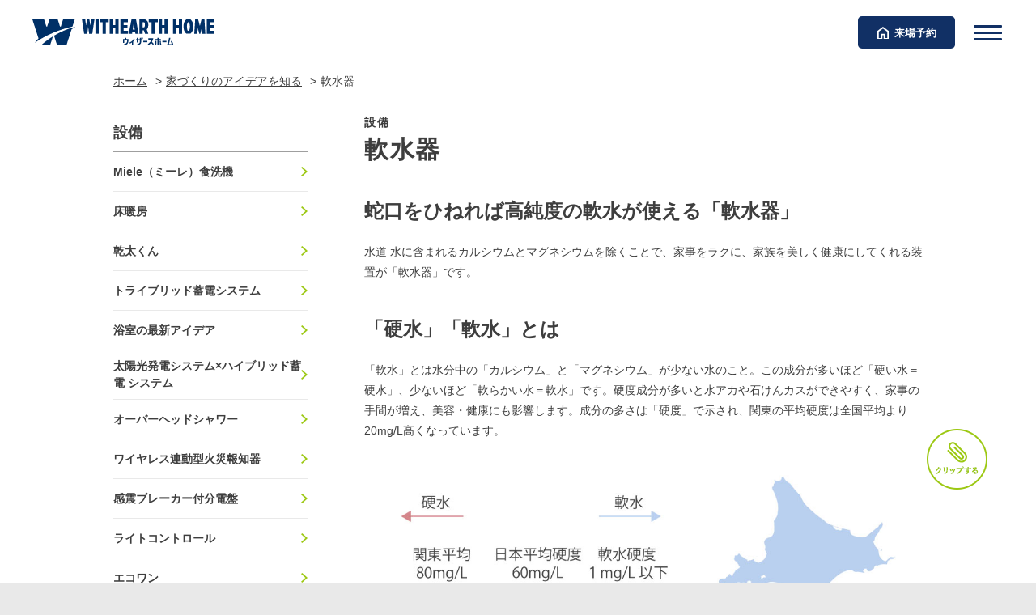

--- FILE ---
content_type: text/html; charset=UTF-8
request_url: https://with-e-home.com/ideas/category/equipment/50
body_size: 12388
content:
<!DOCTYPE html>
<html lang="ja">


<head>
    <meta charset="utf-8"/>    <meta name="viewport" content="width=device-width, initial-scale=1.0">
    <meta name="format-detection" content="telephone=no">
    <meta name="description" content="">
    <title>軟水器のアイデア事例｜注文住宅のウィザースホーム</title>

    
<link rel="apple-touch-icon" sizes="180x180" href="/apple-touch-icon.png">
<link rel="icon" type="image/png" sizes="32x32" href="/favicon_light.ico" media="(prefers-color-scheme: light)">
<link rel="icon" type="image/png" sizes="32x32" href="/favicon_dark.ico" media="(prefers-color-scheme: dark)">

    <meta name="description" content="ウィザースホームでは様々な家づくりのアイデアを実現してきました。すっきり見せる玄関収納術、料理が楽しくなるキッチンの秘訣、家族のコミュニケーションが増える空間デザインなど、皆さまの家づくりのヒントにしてください。"/><meta name="keywords" content="詳細,アイデア集"/>
    
<!-- Google Tag Manager -->
<script>
    (function(w,d,s,l,i){w[l]=w[l]||[];w[l].push({'gtm.start':
    new Date().getTime(),event:'gtm.js'});var f=d.getElementsByTagName(s)[0],
    j=d.createElement(s),dl=l!='dataLayer'?'&l='+l:'';j.async=true;j.src=
    'https://www.googletagmanager.com/gtm.js?id='+i+dl;f.parentNode.insertBefore(j,f);
    })(window,document,'script','dataLayer','GTM-QQL6');
</script>
<!-- End Google Tag Manager -->
    
    <!-- User -->
    <link href="https://cdnjs.cloudflare.com/ajax/libs/font-awesome/6.1.1/css/all.min.css" rel="stylesheet">
    <link href="https://fonts.googleapis.com/css?family=Noto+Sans+JP:400,500,700,900|Oswald:400,500,600,700&amp;display=swap&amp;subset=japanese" rel="stylesheet">
    <link rel="stylesheet" href="/css/style.css?1769577630"/>    
    <!-- User -->
    <script src="https://ajax.googleapis.com/ajax/libs/jquery/3.4.1/jquery.min.js"></script>
    <script src="/js/nav.js?1734084460"></script>    <script src="/js/divert.js?1754631246"></script>    <script src="/js/fitie.js?1640751914"></script>    <script src="/js/script.js?1734084460"></script>    </head>

<body id="body">
    <!-- Google Tag Manager (noscript) -->
    <noscript>
        <iframe src="https://www.googletagmanager.com/ns.html?id=GTM-QQL6"
                height="0" width="0" style="display:none;visibility:hidden">
        </iframe>
    </noscript>
    <!-- End Google Tag Manager (noscript) -->
    <div class="l-page" data-page-id="index">
        <!-- header start-->
<div class="header_wrap">

    <header>
        <a href="/" class="logo"><img src="/img/common/logo.svg" alt="ウィザースホーム" width="225" height="32"></a>

    </header>

    <div class="header_btn">
        <a href="/model/showroom/" class="reservation_btn"><span>来場予約</span></a>
        <a href="" id="hamburger"><span><span></span></span></a>
    </div>

    <nav id="header_nav">
        <ul class="main_nav">
            <li>
                <a href="" class="toggle"><span>住まいのラインナップ</span></a>

                <div class="submenu">
                    <a href="/lineup/" class="large_link"><span>住まいのラインナップ TOP</span></a>
                    <em class="ol_ttl">暮らし方から探す</em>
                    <ol class="sp_divide">
                        <li><a href="/lineup/sports">スポーツと暮らす</a></li>
                        <li><a href="/lineup/kosodate">子育て</a></li>
                        <li><a href="/lineup/newlifestyle">新生活様式</a></li>
                        <li><a href="/lineup/kajiraku">家事ラク</a></li>
                        <li><a href="/lineup/garage">ガレージ</a></li>
                        <li><a href="/lineup/3kaidate">3階建て</a></li>
                        <li><a href="/lineup/hiraya">平屋</a></li>
                        <li><a href="/lineup/doubleincome">共働き</a></li>
                        <li><a href="/lineup/nisetai">二世帯</a></li>
                        <li><a href="/lineup/outdoor">アウトドア</a></li>
                        <li><a href="/lineup/luxury">ラグジュアリー</a></li>
                    </ol>
                    <em class="ol_ttl">機能・性能から探す</em>
                    <ol class="sp_divide">
                        <li><a href="/lineup/zeh">ゼロエネルギー</a></li>
                        <li><a href="/lineup/seishin">制震住宅</a></li>
                        <li><a href="/lineup/saigai">災害に備える</a></li>
                        <li><a href="/lineup/iot">IoT</a></li>
                        <li><a href="/lineup/zenkankuchou">全館空調</a></li>
                        <li><a href="/lineup/cleanair">健やかな空気環境</a></li>
                    </ol>

                    <em class="ol_ttl">デザインから探す</em>

                    <ol>
                        <li><a href="/lineup/exterior_contemporary">EXTERIOR：コンテンポラリー</a></li>
                        <li><a href="/lineup/exterior_traditional">EXTERIOR：トラディショナル</a></li>
                        <li><a href="/lineup/interior/modern_darktone">INTERIOR：モダン ダークトーン</a></li>
                        <li><a href="/lineup/interior/classical_darktone">INTERIOR：クラシカル ダークトーン</a></li>
                        <li><a href="/lineup/interior/modern_lighttone">INTERIOR：モダン ライトトーン</a></li>
                        <li><a href="/lineup/interior/classical_lighttone">INTERIOR：クラシカル ライトトーン</a></li>
                        <li><a href="/lineup/interior/gazou">画像から探す</a></li>
                    </ol>
                    <div class="bnr_box">
                        <a href="/lineup/co-cochi"><img src="/img/common/bnr_co-cochi.webp" alt="CO-COCHIデザイン" width="289" height="98"></a>
                        <a href="/lp/selectstyle/"><img src="/img/common/bnr_selectstyle.webp" alt="SELECT STYLE" width="289" height="98"></a>
                        <div class="bestplan-pop" onclick="bestPlanClick()"><img src="/img/common/bnr_bestplan.webp?250625" alt="BEST PLAN" width="289" height="98"></div>
                    </div>

                </div>
            </li>
            <li><a href="/standard"><span>標準仕様</span></a></li>
            <li>
                <a href="" class="toggle"><span>技術と性能</span></a>

                <div class="submenu">
                    <a href="/technology/" class="large_link"><span>技術と性能TOP</span></a>

                    <ol class="sp_divide">
                        <li><a href="/technology/lcc/">LCC</a></li>
                        <li><a href="/technology/dannetsu/">超・高断熱</a></li>
                        <li><a href="/technology/taishin/">耐震性</a></li>
                        <li><a href="/technology/taika/">耐火性</a></li>
                        <li><a href="/technology/taikyu/">耐久性</a></li>
                        <li><a href="/technology/air_con/">空気環境</a></li>
                        <li><a href="/technology/gaisou/">外壁タイル</a></li>
                        <li><a href="/technology/shouene/">省エネ性</a></li>
                        <li><a href="/technology/hinshitsu/">品質管理</a></li>
                        <li><a href="/technology/kojo/">自社工場</a></li>
                        <li><a href="/technology/support/">保証・サポート</a></li>
                    </ol>

                    <div class="bnr_box">
                        <a href="/technology/tile/"><img src="/img/common/bnr_tile.webp" alt="TILE" width="290" height="99"></a>
                    </div>

                </div>

            </li>
            <li>
                <a href="" class="toggle"><span>実例・間取りを見る</span></a>
                <div class="submenu">
                    <ul class="link_list">
                        <li><a href="/contents/"><span>実例集</span></a></li>
                        <li><a href="/plans/"><span>間取り集</span></a></li>
                        <!-- <li><a href="https://with-e-home.com/brand/20family/" target="_blank"><span>暮らしのシーン</span></a></li> -->
                    </ul>
                    <div class="bnr_box">
                        <a href="/25th/families-lives/"><img src="/img/common/bnr_25interview.webp?250922" alt="25家族の暮らしのインタビュー" width="290" height="99"></a>
                        <a href="https://with-e-home.com/news/58"><img src="/img/common/bnr_ujiki.webp?250922" alt="うじきつよし邸ルームツアーを公開しました" width="290" height="99"></a>
                    </div>
                </div>
            </li>
            <li>
                <a href="" class="toggle"><span>モデルハウスを探す</span></a>
                <div class="submenu">
                    <ul class="area">
                        <li class="wide"><a href="/model/showroom/">展示場一覧</a></li>
                        <li><a href="/model/search-area/12">千葉県</a></li>
                        <li><a href="/model/search-area/14">神奈川県</a></li>
                        <li><a href="/model/search-area/13">東京都</a></li>
                        <li><a href="/model/search-area/11">埼玉県</a></li>
                        <li><a href="/model/search-area/8">茨城県</a></li>
                        <li><a href="/model/search-area/19">山梨県</a></li>
                        <li><a href="/model/search-area/1">北海道</a></li>
                    </ul>

                    <div class="bnr_box">
                        <a href="https://www.shinshowa.co.jp/housing-square/" target="_blank"><img src="/img/common/bnr_housing-square.webp" alt="住宅館ハウジングスクエア" width="294" height="99"></a>
                        <a href="/lp/machikado-withearth/" target="_blank"><img src="/img/common/bnr_machikado-withearth.webp" alt="街角ウィザース" width="294" height="99"></a>
                        <a href="/miele-shop-kisarazu/"><img src="/img/common/bnr_miele-shop-kisarazu.webp?250717" alt="ミーレ・プレミアムパートナーショップ木更津" width="294" height="99"></a>
                    </div>
                </div>
            </li>
            <li>
                <a href="https://lp.with-e-home.com/reform/kitchen-venus" target="_blank"><span>リフォーム</span></a>
            </li>
            <li>
                <a href="" class="toggle"><span>不動産・賃貸</span></a>
                <div class="submenu">
                    <em class="ol_ttl">不動産</em>
                    <div class="bnr_box">
                        <a href="/fudousan/" target="_blank"><img src="/img/common/bnr_fudousan.webp" alt="ウィザースホームの賃貸住宅" width="290" height="87"></a>
                    </div>
                    <em class="ol_ttl">分譲住宅を探す</em>
                    <div class="bnr_box">
                        <a href="https://with-e-home.com/estate/" target="_blank"><img src="/img/common/bnr_estate.webp" alt="一戸建て特集" width="290" height="87"></a>
                    </div>
                </div>
            </li>
            <li>
                <a href="" class="toggle"><span>会社情報</span></a>
                <div class="submenu">

                    <ul class="link_list nopadding">
                        <li><a href="/brand/promise/"><span>ブランドメッセージ</span></a></li>
                        <li><a href="/brand/mission/"><span>企業理念</span></a></li>
                        <li><a href="/brand/message/"><span>代表・役員挨拶</span></a></li>
                        <li><a href="/company/"><span>会社概要</span></a></li>
                        <li><a href="/brand/group/"><span>グループ紹介</span></a></li>
                        <li class="noborder"><a href="/sustainability/"><span>サステナブルへの取り組みTOP</span></a></li>
                    </ul>
                    <ol>
                        <li><a href="/sp/with-earth-declaration/">With Earth宣言</a></li>
                        <li><a href="/">With Earthの軌跡</a></li>
                        <li><a href="/sustainability/tanbou/">サステナブル探訪</a></li>
                        <li><a href="/sustainability/sdgs/">SDGsの取り組み</a></li>
                        <li><a href="/company/zeh/">ZEHへの取り組み</a></li>
                    </ol>

                    <div class="bnr_box">
                        <!-- <a href="/sp/with-earth-declaration/"><img src="/img/common/bnr_with-earth-declaration.webp" alt="WithEarth宣言" width="290" height="98"></a>
                        <a href="/brand/sdgs/" target="_blank"><img src="/img/common/bnr_sdgs.webp" alt="SDGsの取り組み" width="290" height="98"></a> -->
                        <a href="/sp/cm-with-earth/" target="_blank"><img src="/img/common/bnr_cm-with-earth.webp" alt="ムービーギャラリー" width="290" height="98"></a>
                        <!-- <a href="/sustainability/tanbou/" target="_blank"><img src="/img/common/bnr_sustainability.webp" alt="サステナブル探訪" width="290" height="99"></a> -->
                    </div>
                </div>
            </li>
            <li>
                <a href="" class="toggle"><span>採用情報</span></a>
                <div class="submenu">
                    <ul class="link_list">
                        <li><a href="https://recruit.with-e-home.com/" target="_blank"><span>新卒採用</span></a></li>
                        <li><a href="/saiyo/career/" target="_blank"><span>中途採用</span></a></li>
                    </ul>


                </div>
            </li>
            <li><a href="/owner-clubwithearth/" target="_blank"><span>オーナーサポート</span></a></li>
        </ul>

    <!-- //main_nav -->

        <div class="nav_btnbox">
            <a href="/model/showroom/" class="showroom sp"><span>来場予約</span></a>
            <a href="/events/" class="events"><span>イベント情報</span></a>
            <a href="/park/catalog/" class="catalog" target="_blank"><span>カタログ閲覧</span></a>
            <a href="/news/" class="news"><span>キャンペーン<br>新着情報</span></a>
        </div>

        <div class="nav_linknox">
            <div class="nav_sitelink">
                <a href="/questions/"><span>よくある質問</span></a>
                <a href="/inquiry/"><span>お問い合わせ一覧</span></a>
                <!-- <a href="/brand/group/" target="_blank"><span>新昭和グループ</span></a> -->
                <a href="/publicnotice/"><span>電子公告</span></a>
                <a href="https://www.shinshowa.co.jp/privacy_policy/" target="_blank"><span>プライバシーポリシー</span></a>
                <a href="https://www.shinshowa.co.jp/privacy_policy/security_policy.php" target="_blank"><span>情報セキュリティ方針</span></a>
            </div>
            <ul class="sns">
                <li><a href="https://www.instagram.com/withearth_home_official/"><img src="/img/common/icon-instagram.png" alt="Instagram" width="30" height="30"></a></li>
                <li><a href="https://www.youtube.com/channel/UCIhvCr2Vc2lf1P668nC4p7Q"><img src="/img/common/icon-youtube.svg" alt="Youtube" width="30" height="21"></a></li>
                <li><a href="https://www.tiktok.com/@withearth_home_official"><img src="/img/common/icon-tiktok.svg" alt="Tiktok" width="30" height="30"></a></li>
                <li><a href="https://www.facebook.com/withearthhome"><img src="/img/common/icon-facebook.svg" alt="Facebook" width="30" height="30"></a></li>
                <!-- <li><a href="https://lin.ee/3D8SlYi"><img src="/img/common/icon-line.svg" alt="LINE公式アカウント" width="30" height="30"></a></li> -->
            </ul>
        </div>

        <div class="nav_bottom">
            <a href="/park/" target="_blank"><img src="/img/common/bnr_park.webp" alt="ウィザースパーク" width="393" height="112"></a>
            <a href="/25th/" target="_blank">
                <picture>
                    <source srcset="/img/common/bnr_25th@sp.webp" media="screen and (max-width:768px)"/>
                    <img src="/img/common/bnr_25th.webp" alt="25周年" width="216" height="112">
                </picture>
            </a>
                <ul class="sns">
                <li><a href="https://www.instagram.com/withearth_home_official/"><img src="/img/common/icon-instagram.png" alt="Instagram" width="30" height="30"></a></li>
                <li><a href="https://www.youtube.com/channel/UCIhvCr2Vc2lf1P668nC4p7Q"><img src="/img/common/icon-youtube.svg" alt="Youtube" width="30" height="21"></a></li>
                <li><a href="https://www.tiktok.com/@withearth_home_official"><img src="/img/common/icon-tiktok.svg" alt="Tiktok" width="30" height="30"></a></li>
                <li><a href="https://www.facebook.com/withearthhome"><img src="/img/common/icon-facebook.svg" alt="Facebook" width="30" height="30"></a></li>
                <!-- <li><a href="https://lin.ee/3D8SlYi"><img src="/img/common/icon-line.svg" alt="LINE公式アカウント" width="30" height="30"></a></li> -->
            </ul>
        </div>

    </nav>

    <div id="header_wrap_bg"></div>

</div>


<div id="bg-bestplan">
    <div class="bestplan__area">
        <div class="bestplan__close"><span></span><span></span></div>
        <div class="bestplan__contents">
            <div class="bestplan__top">
                <p class="bestplan__main_ttl">WITHEARTH HOME の BEST PLAN</p>
                <div class="flex">
                    <a href="/pdf/bestplan2.0.pdf" target="_blank">
                        <img src="/img/index/bestplan__two-story.webp" width="460" height="156" alt="2階建てプラン集" loading="lazy">
                    </a>
                    <a href="/lp/hiraya-bestplan/">
                        <img src="/img/index/bestplan__hiraya.webp" width="460" height="156" alt="平屋" loading="lazy">
                    </a>
                </div>
            </div>
            <div class="bestplan__bottom">
                <p class="bestplan__sub_ttl">エリア限定商品</p>
                <div class="flex">
                    <a href="/lp/bestplan/">
                        <img src="/img/index/bestplan__teinei.webp" width="460" height="156" alt="丁寧でなんとなくいい感" loading="lazy">
                    </a>
                </div>
            </div>
        </div>
    </div>
</div>

<script>

    function bestPlanClick() {
        const bgBestPlan = document.getElementById('bg-bestplan');
        const body = document.body;
        const html = document.documentElement;

        // 'active' クラスを追加
        bgBestPlan.classList.add('active');
        body.style.overflow = 'hidden';
        html.style.overflow = 'hidden';

        // 非アクティブ化する要素を定義
        const elementsToDeactivate = [
            document.querySelector('.header_wrap header'),
            document.getElementById('hamburger'),
            document.getElementById('header_nav'),
            document.getElementById('header_wrap_bg')
        ];

        // 指定された要素から 'active' クラスを削除
        elementsToDeactivate.forEach(element => {
            if (element) { // 要素が存在することを確認してからクラスを削除する
                element.classList.remove('active');
            }
        });

        // 'best plan' オーバーレイを閉じるためのクリックリスナーを追加
        bgBestPlan.addEventListener('click', () => {
            bgBestPlan.classList.remove('active');
            body.style.overflow = '';
            html.style.overflow = '';
        }, { once: true }); // 一度実行されたら自動的にリスナーを削除するために { once: true } を使用
    }

</script>
        <main>
            <ul class="breadcrumb"><li><a href="/">ホーム</a></li><li><a href="/ideas">家づくりのアイデアを知る</a></li><li><span>軟水器</span></li></ul>                        
<div id="twoColumn">

    <section id="mainColumn" class="idea more">
        <div class="pageTtlArea">
            <h1 class="pageTtl">
                <span class="sub">設備</span>
                軟水器            </h1>
        </div>

        <div class="mainArea">

            <div class="block">
                                                            <h2 class="ttl">蛇口をひねれば高純度の軟水が使える「軟水器」</h2>

                        <p class="txt">水道  水に含まれるカルシウムとマグネシウムを除くことで、家事をラクに、家族を美しく健康にしてくれる装置が「軟水器」です。</p>
                        <figure>
                                                    </figure>
                                            <h2 class="ttl">「硬水」「軟水」とは</h2>

                        <p class="txt">「軟水」とは水分中の「カルシウム」と「マグネシウム」が少ない水のこと。この成分が多いほど「硬い水＝硬水」、少ないほど「軟らかい水＝軟水」です。硬度成分が多いと水アカや石けんカスができやすく、家事の手間が増え、美容・健康にも影響します。成分の多さは「硬度」で示され、関東の平均硬度は全国平均より20mg/L高くなっています。</p>
                        <figure>
                            <img src="/img/uploads/ideaDetails/2023-01-26/1674721350-f8e6b096.jpg?1674721350" alt="「硬水」「軟水」とは"/>                        </figure>
                                            <h2 class="ttl">「軟水器」とは</h2>

                        <p class="txt">「軟水器」とは水道水の硬度を下げ、高純度の軟水にする装置。水道水をイオン交換樹脂に通して硬度成分を取り除き、蛇口から出る水をすべて硬度1mg/L以下の 軟水にします。家庭で一人が一日に使う量 は約214リットルもあり、これがすべて軟水 になると大きなメリットが。さっそく見ていきましょう。</p>
                        <figure>
                                                    </figure>
                                            <h2 class="ttl">【メリット1】カビやぬめりが軽減、掃除がラクに</h2>

                        <p class="txt">石けん成分が、水道水の硬度成分と反応して生成されてしまうのが石けんカス  。この石けんカス自体も掃除が大変ですが、さらにやっかいなのはカビやぬめりの原因になること。軟水 では石けんカスがほとんどできないので、お風呂場や洗面所の黒カビ、排水溝のぬめりが減り掃除がとてもラクになります。</p>
                        <figure>
                            <img src="/img/uploads/ideaDetails/2023-01-25/1674634966-3429bd8a.jpg?1674634966" alt="【メリット1】カビやぬめりが軽減、掃除がラクに"/>                        </figure>
                                            <h2 class="ttl">【メリット2】肌トラブルが解消、髪のごわつきも軽減</h2>

                        <p class="txt">乾燥肌、肌のかゆみなどの原因のひとつは、肌に残った石けんカス。石けんカスがほとんどできない軟水ならカスが残らないのはもちろん、皮膚からの水分蒸発量も減り、保湿力が高まります。同じく石けんカスが残ることによる髪の毛のごわつきやパサつき、きしみも軽減。ペットの皮膚トラブルにも同様の効果があります。</p>
                        <figure>
                            <img src="/img/uploads/ideaDetails/2023-01-26/1674721350-99dfe6e3.jpg?1674721350" alt="【メリット2】肌トラブルが解消、髪のごわつきも軽減"/>                        </figure>
                                            <h2 class="ttl">【メリット3】毎日の洗濯で洗浄効果＆経済効果アップ</h2>

                        <p class="txt">洗濯物の黄ばみやごわつきの主な原因も衣類に付着した石けんカス。軟水には汚れを浮き上がらせて落としやすくし、再付着するのを防ぐ性質もあるので、洗剤や柔軟剤が減り、生活費節減に。石けんカスをもとに繁殖するカビも生えにくく、洗濯槽掃除の手間も省けます。</p>
                        <figure>
                            <img src="/img/uploads/ideaDetails/2023-01-26/1674721350-a4170c01.jpg?1674721350" alt="【メリット3】毎日の洗濯で洗浄効果＆経済効果アップ"/>                        </figure>
                                            <h2 class="ttl"></h2>

                        <p class="txt"></p>
                        <figure>
                            <img src="/img/uploads/ideaDetails/2023-01-25/1674634966-ea2ead37.jpg?1674634966" alt=""/>                        </figure>
                                            <h2 class="ttl">【メリット4】ご飯やだし、お茶がおいしくなる</h2>

                        <p class="txt">硬度成分がお米をコーティングしてしまうため水が吸収されにくい硬水に比べ、軟水はご飯の甘み成分やうまみ成分を多く引き出し、水分の吸収力も粘り気も向上させます 。同様に、だしは香りよく、うまみも強くなり風味が豊かになります。緑茶も色・味が濃くなり、毎日の食のレベルが向上します。</p>
                        <figure>
                            <img src="/img/uploads/ideaDetails/2023-01-25/1674634966-b25aae96.jpg?1674634966" alt="【メリット4】ご飯やだし、お茶がおいしくなる"/>                        </figure>
                                                </div><!-- /.block -->

                        
                        
        </div><!-- /.mainArea -->

    </section>

    
<aside>
    <div class="linkArea">
        <h2 class="ttl">設備</h2>
        </h2>
        <ul class="link">
                            <li><a href="/ideas/category/equipment/104">Miele（ミーレ）⾷洗機</a></li>
                            <li><a href="/ideas/category/equipment/91">床暖房</a></li>
                            <li><a href="/ideas/category/equipment/89">乾太くん</a></li>
                            <li><a href="/ideas/category/equipment/79">トライブリッド蓄電システム</a></li>
                            <li><a href="/ideas/category/equipment/70">浴室の最新アイデア</a></li>
                            <li><a href="/ideas/category/equipment/71">太陽光発電システム×ハイブリッド蓄電 システム</a></li>
                            <li><a href="/ideas/category/equipment/69">オーバーヘッドシャワー</a></li>
                            <li><a href="/ideas/category/equipment/68">ワイヤレス連動型火災報知器</a></li>
                            <li><a href="/ideas/category/equipment/67">感震ブレーカー付分電盤 </a></li>
                            <li><a href="/ideas/category/equipment/10">ライトコントロール</a></li>
                            <li><a href="/ideas/category/equipment/56">エコワン</a></li>
                            <li><a href="/ideas/category/equipment/55">太陽光発電システム （電気代削減）</a></li>
                            <li><a href="/ideas/category/equipment/50">軟水器</a></li>
                            <li><a href="/ideas/category/equipment/44">ウィザースMSダンパー</a></li>
                            <li><a href="/ideas/category/equipment/45">防災レジプラグ</a></li>
                            <li><a href="/ideas/category/equipment/46">V2H</a></li>
                            <li><a href="/ideas/category/equipment/20">サポートIoT(概要)</a></li>
                            <li><a href="/ideas/category/equipment/35">サポートIoT(室内編)</a></li>
                            <li><a href="/ideas/category/equipment/36">サポートIoT(外出編)</a></li>
                            <li><a href="/ideas/category/equipment/37">サポートIoT(防犯編)</a></li>
                    </ul>
    </div>
    <div class="linkArea">
        <h2 class="ttl">カテゴリから探す</h2>
        <ul class="link">
                            <li><a href="/ideas/category/living">リビング</a></li>
                            <li><a href="/ideas/category/dining">ダイニング</a></li>
                            <li><a href="/ideas/category/kitchen">キッチン</a></li>
                            <li><a href="/ideas/category/entrance">玄関・ホール</a></li>
                            <li><a href="/ideas/category/stairs">階段</a></li>
                            <li><a href="/ideas/category/bedroom">寝室</a></li>
                            <li><a href="/ideas/category/strage">収納</a></li>
                            <li><a href="/ideas/category/balcony">バルコニー</a></li>
                            <li><a href="/ideas/category/changingroom">脱衣所</a></li>
                            <li><a href="/ideas/category/appearance">外観</a></li>
                            <li><a href="/ideas/category/japaneseroom">和室・畳</a></li>
                            <li><a href="/ideas/category/garage">ガレージ</a></li>
                            <li><a href="/ideas/category/study">書斎・ワークスペース</a></li>
                            <li><a href="/ideas/category/others">その他</a></li>
                            <li><a href="/ideas/category/kidsroom">キッズルーム</a></li>
                            <li><a href="/ideas/category/equipment">設備</a></li>
                            <li><a href="/ideas/category/garden">庭</a></li>
                            <li><a href="/ideas/category/terrace">テラス・ウッドデッキ</a></li>
                            <li><a href="/ideas/category/pantry">パントリー</a></li>
                    </ul>
    </div>
</aside>

</div><!-- /#twoColumn -->

<section class="idea ">
    <div class="inner">
        <h2 class="secTtl">
            同じカテゴリのアイデアをもっと見る
        </h2>

        <div class="ideaItemArea">
            <div class="item">
            <a href="/ideas/category/equipment/104"></a>
            <p class="cate">設備</p>
            <div class="txtArea">
                <div class="ttl">Miele（ミーレ）⾷洗機</div>
                                    <p class="txt">⼤量に、きれいに、⼿間なくが叶う「Miele ⾷洗機」</p>
                            </div>
        </div>
            <div class="item">
            <a href="/ideas/category/equipment/91"></a>
            <p class="cate">設備</p>
            <div class="txtArea">
                <div class="ttl">床暖房</div>
                                    <p class="txt">暖房に心地よさを求めるなら「床暖房」</p>
                            </div>
        </div>
            <div class="item">
            <a href="/ideas/category/equipment/89"></a>
            <p class="cate">設備</p>
            <div class="txtArea">
                <div class="ttl">乾太くん</div>
                                    <p class="txt">洗濯物を気持ちよく速乾！ ガス式衣類乾燥機「乾太くん」</p>
                            </div>
        </div>
    </div><!-- /.itemArea -->

        <div class="btnArea">
            <a href="/ideas/all" class="btn01 blue">アイデアをもっと見る</a>        </div>
    </div>

</section>

        </main>
        

<div class="clip_btn_box">
                        <!-- ログインボタン
            <div class="p-page__btn js-pagetop login">
                <a href="/login/"></a>
            </div>
            -->
            <div class="p-page__btn clip">
                <button type="button" onclick="location.href='/park/login'">クリップする</button>
            </div>
            </div>

    <!-- SPフローティング -->
    <div class="floating" style="display: none;">

                    <a href="/park/catalog"><span class="ico_catalog icon">カタログ</span></a>
                <a href="/model/showroom"><span class="ico_inquiry icon">来場予約</span></a>
                    <!-- ログイン -->
            <a href="/park/login"><span class="ico_login icon">ログイン</span></a>
                            <!-- クリップする -->
                <div class="ico_clip js-clip-rapper">
                    <button type="button" onclick="location.href='/park/login'"></button>
                </div>
                        </div>

    <!-- <div class="l-footer__green u-hidden-sp u-hidden-tb l-contents__right">
        <div class="l-footer__green__contents">
            <div class="l-footer__green__contents__in"><a class="l-footer__green__items modelhouse" href="/park/catalog">
                    <div class="l-footer__green__icon"><span class="icon-catalog icon"></span></div>
                    <div class="l-footer__green__items__block">
                        <div class="l-footer__green__ttl u-m-r-30">
                            <p class="u-ff-en">CATALOG</p><span>カタログ請求</span>
                        </div>
                    </div>
                </a><a class="l-footer__green__items catalog" href="/model/showroom">
                    <div class="l-footer__green__icon">
                        <div class="icon-modelhouse_1 icon"></div>
                    </div>
                    <div class="l-footer__green__ttl">
                        <p class="u-ff-en">MODEL HOUSE</p><span>お近くのモデルハウス</span>
                    </div>
                </a><a class="l-footer__green__items contact" href="/inquiry/">
                    <div class="l-footer__green__icon">
                        <div class="icon-contactus_1 icon"></div>
                    </div>
                    <div class="l-footer__green__ttl">
                        <p class="u-ff-en">CONTACT US</p><span>お問い合わせ一覧</span>
                    </div>
                </a></div>
        </div>
    </div> -->
<div class="p-page__btn js-pagetop"></div>

<!-- <footer class="l-footer l-contents__right">
    <div class="u-hidden-tb u-hidden-sp">
        <nav>
            <div class="l-footer__navi u-m-t-60">
                <div class="l-footer__navi__block"><a class="l-footer__navi__parent u-whs-nw" href="/brand/promise">WITHEARTH PROMISE - 私たちの約束</a></div>
                <div class="l-footer__navi__block"><a class="l-footer__navi__parent u-whs-nw" href="/standard">STANDARD - 標準仕様</a></div>
                <div class="l-footer__navi__block"><a href="/lineup" class="l-footer__navi__parent">LINE UP - 住まいのラインナップ</a>
                    <div class="l-footer__navi__list">

                        <div class="l-footer__navi__block__row">
                            <p class="l-footer__navi__subheading">- 暮らし方から探す</p>

                            <a href="/lineup/kosodate" class="l-footer__navi__child">子育て世帯の暮らし</a>                            <a href="/lineup/newlifestyle" class="l-footer__navi__child">新生活様式の暮らし</a>                            <a href="/lineup/kajiraku" class="l-footer__navi__child">家事ラクの暮らし</a>                            <a href="/lineup/garage" class="l-footer__navi__child">ガレージのある暮らし</a>                            <a href="/lineup/3kaidate" class="l-footer__navi__child">3階建ての暮らし</a>                            <a href="/lineup/hiraya" class="l-footer__navi__child">平屋の暮らし</a>                            <a href="/lineup/doubleincome" class="l-footer__navi__child">共働き世帯の暮らし</a>                            <a href="/lineup/nisetai" class="l-footer__navi__child">二世帯の暮らし</a>                            <a href="/lineup/outdoor" class="l-footer__navi__child">アウトドアを楽しむ暮らし</a>                            <a href="/lineup/luxury" class="l-footer__navi__child">ラグジュアリーな暮らし</a>                        </div>

                        <div class="l-footer__navi__block__row">
                            <p class="l-footer__navi__subheading">- 機能・性能から探す</p>

                            <a href="/lineup/zeh" class="l-footer__navi__child">ゼロエネルギーの家</a>                            <a href="/lineup/seishin" class="l-footer__navi__child">制震住宅</a>                            <a href="/lineup/saigai" class="l-footer__navi__child">災害に備える家</a>                            <a href="/lineup/iot" class="l-footer__navi__child">IoTの暮らし</a>                            <a href="/lineup/zenkankuchou" class="l-footer__navi__child">全館空調の家</a>                            <a href="/lineup/cleanair" class="l-footer__navi__child">健やかな空気環境の家</a>                        </div>

                        <div class="l-footer__navi__block__row">
                            <p class="l-footer__navi__subheading">- デザインから探す</p>

                            <a href="/lineup/exterior_contemporary" class="l-footer__navi__child un_bold un_before">EXTERIOR Contemporary</a>                            <a href="/lineup/exterior_traditional" class="l-footer__navi__child un_bold">EXTERIOR Traditional</a>                            <a href="/lineup/interior/modern_darktone" class="l-footer__navi__child un_bold">INTERIOR Modern Dark Tone</a>                            <a href="/lineup/interior/modern_lighttone" class="l-footer__navi__child un_bold">INTERIOR Modern Light Tone</a>                            <a href="/lineup/interior/classical_darktone" class="l-footer__navi__child un_bold">INTERIOR Classical Dark Tone</a>                            <a href="/lineup/interior/classical_lighttone" class="l-footer__navi__child un_bold">INTERIOR Classical Light Tone</a>                            <a href="/lineup/interior/gazou" class="l-footer__navi__child un_bold">INTERIOR 画像から探す</a>                        </div>

                    </div>

                </div>
                <div class="l-footer__navi__block"><a class="l-footer__navi__parent" href="/technology/">TECHNOLOGY - 技術と性能</a>
                    <div class="l-footer__navi__list">
                        <div class="l-footer__navi__block__row u-lh-160">
                            <a class="l-footer__navi__child" href="/technology/lcc/">LCC（ライフサイクルコスト）</a>
                            <a class="l-footer__navi__child" href="/technology/dannetsu/">超・高断熱</a>
                            <a class="l-footer__navi__child" href="/technology/taishin/">耐震性</a>
                            <a class="l-footer__navi__child" href="/technology/taika/">耐火性</a>
                            <a class="l-footer__navi__child" href="/technology/taikyu/">耐久性</a>
                            <a class="l-footer__navi__child" href="/technology/air_con/">空気環境</a>
                            <a class="l-footer__navi__child" href="/technology/gaisou/">外壁タイル</a>
                            <a class="l-footer__navi__child" href="/technology/shouene/">省エネ性</a>
                            <a class="l-footer__navi__child" href="/technology/hinshitsu/">品質管理</a>
                            <a class="l-footer__navi__child" href="/technology/kojo/">自社工場</a>
                            <a class="l-footer__navi__child" href="/technology/support/">保証・サポート</a>
                        </div>
                        <div class="l-footer__navi__block__row">
                            <p class="l-footer__navi__subheading">Special content</p>
                            <a class="l-footer__navi__child" href="/technology/tile/">TILE（タイル）</a>
                        </div>
                    </div>
                </div>
                <div class="l-footer__navi__block"><a href="/contents/" class="l-footer__navi__parent u-whs-nw">WORKS - 実例集・アイデア集・間取り集</a></div>
                <div class="l-footer__navi__block"><a class="l-footer__navi__parent" href="/model/showroom">MODEL HOUSE - お近くのモデルハウス</a>
                    <div class="l-footer__navi__list">
                        <div class="l-footer__navi__block__row flex-start">
                            <div class="l-footer__navi__child__wrap">
                                <div><a class="l-footer__navi__child" href="/model/search-area/12">千葉県の住宅展示場</a><a class="l-footer__navi__child" href="/model/search-area/14">神奈川県の住宅展示場</a><a class="l-footer__navi__child" href="/model/search-area/13">東京都の住宅展示場<br><a class="l-footer__navi__child" href="/model/search-area/11">埼玉県の住宅展示場</a><a class="l-footer__navi__child" href="/model/search-area/8">茨城県の住宅展示場</a><a class="l-footer__navi__child" href="/model/search-area/19">山梨県の住宅展示場</a></a></div>
                            </div>
                        </div>
                        <div class="l-footer__navi__block__row"><a class="l-footer__navi__child" href="/withearth_park/">VR( バーチャル ) 展示場 ウィザースパーク</a></div>
                        <div class="l-footer__navi__block__row flex-start"><a class="l-footer__navi__subheading u-whs-nw" href="https://www.shinshowa.co.jp/housing-square/" target="_blank">体験型テーマパーク - 新昭和ハウジングスクエア</a>
                            <div class="l-footer__navi__child__wrap">
                                <div><a class="l-footer__navi__child" href="https://www.shinshowa.co.jp/housing-square/labo_top.html" target="_blank">住宅館 LABO</a><a class="l-footer__navi__child" href="https://www.shinshowa.co.jp/housing-square/miraie_terrace_top.html" target="_blank">MIRAIE TERRACE</a><a class="l-footer__navi__child" href="https://www.shinshowa.co.jp/housing-square/shukuhaku/" target="_blank">住まいの体験宿泊</a></div>
                            </div>
                        </div>
                    </div>
                </div>
                <div class="l-footer__navi__block"><a class="l-footer__navi__parent u-whs-nw" href="/inquiry/">CONTACT US - お問い合わせ一覧</a>
                    <div class="l-footer__navi__list">
                        <div class="l-footer__navi__block__row"><a class="l-footer__navi__child u-c-black" href="/park/catalog">カタログ請求（Web・冊子）</a></div>
                        <div class="l-footer__navi__block__row"><a class="l-footer__navi__child u-c-black" href="/inquiry#inquiry_tel">お電話でのご相談</a><a class="l-footer__navi__child u-c-black" href="/sns/">ウィザースホーム公式 SNS</a></div>
                        <div class="l-footer__navi__block__row">
                            <div class="l-footer__navi__subheading">土地・宅地情報と敷地・環境調査のご相談</div>
                            <a class="l-footer__navi__child pseudo" href="/estate/" target="_blank">土地・宅地情報</a>
                            <a class="l-footer__navi__child" href="/investigation">敷地・環境調査</a>
                        </div>
                        <div class="l-footer__navi__block__row"><a class="l-footer__navi__child u-c-black" href="/lp/maison">ウィザースホームの賃貸住宅</a></div>
                    </div>
                </div>
                <div class="l-footer__navi__block"><a class="l-footer__navi__parent u-whs-nw" href="/events">EVEVTS - イベント一覧</a></div>
                <div class="l-footer__navi__block"><a class="l-footer__navi__parent u-whs-nw" href="/questions">Q&A - よくある質問</a>
                    <div class="l-footer__navi__list">
                        <div class="l-footer__navi__block__row"><a class="l-footer__navi__child u-c-black" href="/qa/step/">家づくりの流れ</a></div>
                    </div>
                </div>
                <div class="l-footer__navi__block"><a class="l-footer__navi__parent u-whs-nw" href="/news/">NEWS ／キャンペーン・お知らせ一覧</a></div>
                <div class="l-footer__navi__block"><a class="l-footer__navi__parent u-whs-nw" href="/company/">企業情報</a>
                    <div class="l-footer__navi__list">
                        <div class="l-footer__navi__block__row"><a class="l-footer__navi__child u-c-black" href="/company/zeh/">ZEHとは</a></div>
                    </div>
                </div>
                <div class="l-footer__navi__block"><a class="l-footer__navi__parent u-whs-nw" href="https://www.withearth.jp/news/release.html" target="_blank">プレスニュースリリース（広報発表資料）</a></div>
                <div class="l-footer__navi__block"><a class="l-footer__navi__parent u-whs-nw" href="https://www.shinshowa.co.jp/privacy_policy/" target="_blank">このサイトについて</a>
                    <div class="l-footer__navi__block__row"><a class="l-footer__navi__subheading" href="https://www.shinshowa.co.jp/" target="_blank">新昭和グループ</a><a class="l-footer__navi__subheading" href="https://www.shinshowa.co.jp/privacy_policy/" target="_blank">お客様の個人情報保護方針（プライバシーポリシー）</a><a class="l-footer__navi__subheading none" href="https://www.shinshowa.co.jp/privacy_policy/security_policy.php" target="_blank">情報セキュリティ基本方針</a></div>
                </div>
                <div class="l-footer__navi__block"><a class="l-footer__navi__parent u-whs-nw" href="/publicnotice/">電子公告</a></div>
            </div>
        </nav>

    </div>
    <div class="l-footer__copyright">
        <img src="/img/common/footer_logo04.png?1716254553" alt="ウィザースホーム"/>        <small class="u-ff-car u-ta-c u-d-b">© WITHEARTH HOME All Rights Reserved.</small>
    </div>
</footer> -->



<footer>
    <a href="/" class="logo"><img src="/img/common/logo.svg" alt="ウィザースホーム" width="225" height="32"></a>
    <p class="copy">© WITHEARTH HOME All Rights Reserved</p>
</footer>    </div>
    </body>

</html>


--- FILE ---
content_type: text/css
request_url: https://with-e-home.com/css/style.css?1769577630
body_size: 398102
content:
@import"https://fonts.googleapis.com/css2?family=Noto+Sans+JP:wght@400;500;700&display=swap";@import"https://fonts.googleapis.com/css2?family=Noto+Serif+JP:wght@400;500;700&display=swap";@import"https://fonts.googleapis.com/css2?family=Montserrat:wght@400;700&display=swap";@import"https://fonts.googleapis.com/css2?family=Oswald:wght@400;700&display=swap";@font-face{font-family:"Carlito Regular";font-style:normal;font-weight:400;src:local("Carlito Regular"),url(../font/Carlito-Regular.woff) format("woff")}@font-face{font-family:"Carlito Bold";font-style:normal;font-weight:700;src:local("Carlito Bold"),url(../font/Carlito-Bold.woff) format("woff")}/*! http://meyerweb.com/eric/tools/css/reset/
   v2.0 | 20110126
   License: none (public domain)
*/a,abbr,acronym,address,applet,article,aside,audio,b,big,blockquote,body,canvas,caption,center,cite,code,dd,del,details,dfn,div,dl,dt,em,embed,fieldset,figcaption,figure,footer,form,h1,h2,h3,h4,h5,h6,header,hgroup,html,i,iframe,img,ins,kbd,label,legend,li,mark,menu,nav,object,ol,output,p,pre,q,ruby,s,samp,section,small,span,strike,strong,sub,summary,sup,table,tbody,td,tfoot,th,thead,time,tr,tt,u,ul,var,video{margin:0;padding:0;border:0;font-size:100%;vertical-align:baseline}article,aside,details,figcaption,figure,footer,header,hgroup,main,menu,nav,section{display:block}img{max-width:100%;vertical-align:bottom}ol,ul{list-style-type:none}blockquote,q{quotes:none}blockquote:after,blockquote:before,q:after,q:before{content:"";content:none}table{border-collapse:collapse;border-spacing:0}*,:after,:before{-webkit-box-sizing:border-box;box-sizing:border-box}b,strong{font-weight:500}html{height:100%;font-size:62.5%}body{min-height:100%;overflow-y:scroll;color:#333;font-family:"Noto Sans JP","游ゴシック体","Yu Gothic",YuGothic,"ヒラギノ角ゴ ProN W3","Hiragino Kaku Gothic ProN","メイリオ",Meiryo,sans-serif;font-size:12px;font-size:1.2rem;-webkit-font-smoothing:antialiased;-moz-osx-font-smoothing:grayscale;font-weight:400;word-wrap:break-word;-webkit-text-size-adjust:none;margin:0;padding:0}a{color:inherit;text-decoration:none}a:hover{opacity:.7}img{vertical-align:top;max-width:100%;height:auto;display:block}button,input,select,textarea{box-sizing:border-box;-moz-box-sizing:border-box;-webkit-box-sizing:border-box;max-width:100%}.invalid button,.invalid input,.invalid select,.invalid textarea{appearance:auto !important;-moz-appearance:auto !important;-webkit-appearance:auto !important;-o-appearance:auto !important}select::-ms-expand{display:none}button{background-color:transparent;border:none;cursor:pointer;outline:0;-webkit-appearance:none;-moz-appearance:none;appearance:none}@font-face{font-family:icomoon;src:url(../font/icomoon.eot?tnk31d);src:url(../font/icomoon.eot?tnk31d#iefix) format("embedded-opentype"),url(../font/icomoon.ttf?tnk31d) format("truetype"),url(../font/icomoon.woff?tnk31d) format("woff"),url(../font/icomoon.svg?tnk31d#icomoon) format("svg");font-weight:400;font-style:normal;font-display:block}[class*=" icon-"],[class^=icon-]{font-family:icomoon !important;speak:none;font-style:normal;font-weight:400;font-variant:normal;text-transform:none;line-height:1;-webkit-font-smoothing:antialiased;-moz-osx-font-smoothing:grayscale}.icon-modelhouse:before{content:""}.icon-modelhouse_1:before{content:""}.icon-newwindow:before{content:""}.icon-open:before{content:""}.icon-pagetop:before{content:""}.icon-reservation:before{content:""}.icon-servicedesk:before{content:""}.icon-tel:before{content:""}.icon-catalog:before{content:""}.icon-catalog_1:before{content:""}.icon-close:before{content:""}.icon-contactus:before{content:""}.icon-contactus_1:before{content:""}.icon-cv:before{content:""}.icon-down:before{content:""}.icon-land:before{content:""}.icon-link:before{content:""}.icon-mailmagazine:before{content:""}.icon-map:before{content:""}.icon-menu:before{content:"";color:#9f9f9f !important}.cp_arrows *,.cp_arrows :after,.cp_arrows :before{-webkit-box-sizing:border-box;box-sizing:border-box}.cp_arrows{position:relative;display:-webkit-box;display:-ms-flexbox;display:flex;-webkit-box-pack:center;-ms-flex-pack:center;justify-content:center;-webkit-box-align:center;-ms-flex-align:center;align-items:center}.cp_arrows .cp_arrow{position:absolute;top:50%;left:35%;-webkit-transform:translate(-50%, -50%);transform:translate(-50%, -50%);-webkit-transform-origin:50% 50%;transform-origin:50% 50%;opacity:0}.cp_arrows .cp_arrowfirst{-webkit-animation:arrow-move08 2s ease-in-out infinite;animation:arrow-move08 2s ease-in-out infinite}.cp_arrows .cp_arrowsecond{-webkit-animation:arrow-move08 2s 1s ease-in-out infinite;animation:arrow-move08 2s 1s ease-in-out infinite}.cp_arrow:before{-webkit-transform:rotate(45deg) translateX(-24%);transform:rotate(45deg) translateX(-24%);-webkit-transform-origin:top left;transform-origin:top left}.cp_arrows .cp_arrow:after,.cp_arrows .cp_arrow:before{position:absolute;top:0;left:0;display:block;width:15px;height:1px;content:"";background:#fff}.cp_arrows .cp_arrow:before{-webkit-transform:rotate(45deg) translateX(-24%);transform:rotate(45deg) translateX(-24%);-webkit-transform-origin:top left;transform-origin:top left}.cp_arrows .cp_arrow:after{-webkit-transform:rotate(-45deg) translateX(24%);transform:rotate(-45deg) translateX(24%);-webkit-transform-origin:top right;transform-origin:top right}@-webkit-keyframes arrow-move08{0%{top:40%;opacity:0}70%{opacity:1}100%{opacity:0}}@keyframes arrow-move08{0%{top:25%;opacity:0}70%{opacity:1}100%{opacity:0}}.l-footer{letter-spacing:.1em;-webkit-font-feature-settings:"palt";font-feature-settings:"palt"}.l-footer a{text-decoration:none !important}.l-footer a:hover{text-decoration:none !important;color:inherit !important}.l-footer a:visited{color:none !important;text-decoration:none !important}.l-footer__green{color:#fff !important;background:-webkit-gradient(linear, left top, right top, from(#cfe307), color-stop(50%, #cfe307), color-stop(50%, #9cc813), to(#9cc813));background:linear-gradient(90deg, #cfe307 0, #cfe307 50%, #9cc813 50%, #9cc813 100%);height:150px;overflow:initial !important}.l-footer__green__contents{width:100%;color:#fff;display:-webkit-box;display:-ms-flexbox;display:flex;-webkit-box-align:center;-ms-flex-align:center;align-items:center;-webkit-box-pack:center;-ms-flex-pack:center;justify-content:center}.l-footer__green__contents__in{max-width:1100px;width:1100px;margin-left:auto;margin-right:auto;display:-webkit-box;display:-ms-flexbox;display:flex;height:150px}.l-footer__green__items{display:-webkit-box;display:-ms-flexbox;display:flex;-webkit-box-align:center;-ms-flex-align:center;align-items:center;-webkit-box-pack:center;-ms-flex-pack:center;justify-content:center;padding:20px 20px;-webkit-transition:opacity .5s;transition:opacity .5s;width:33.3333333333%}.l-footer__green__items.modelhouse{background:#cfe307}.l-footer__green__items.modelhouse:hover{background:#d4de1f}.l-footer__green__items.modelhouse .l-footer__green__link:hover{background:#fff;opacity:1}.l-footer__green__items.modelhouse .l-footer__green__link:hover span{-webkit-transition:opacity .5s;transition:opacity .5s;color:#9cc813 !important}.l-footer__green__items.catalog{background:#c3d600}.l-footer__green__items.catalog:hover{background:#c6d24c}.l-footer__green__items.contact{background:#9cc813}.l-footer__green__items.contact:hover{background:#a8c64a}.l-footer__green__items__block{display:-webkit-box;display:-ms-flexbox;display:flex;-webkit-box-align:center;-ms-flex-align:center;align-items:center;-webkit-box-orient:vertical;-webkit-box-direction:normal;-ms-flex-direction:column;flex-direction:column}.l-footer__green__items:hover{opacity:1}.l-footer__green__icon{margin-right:12px;width:60px;min-width:60px;height:60px}.l-footer__green__icon img{width:100%}.l-footer__green__ttl{white-space:nowrap;line-height:1;text-align:left}.l-footer__green__ttl .u-ff-en{font-weight:900;margin-bottom:10px;font-size:2vw}.l-footer__green__ttl span{font-size:.933vw;position:relative}.l-footer__green__ttl span:after{position:absolute;display:block;content:"";top:0;bottom:0;margin:auto;width:8px;height:8px;right:-1em;-webkit-transform:rotate(45deg);transform:rotate(45deg);border-top:2px solid #fff;border-right:2px solid #fff}.l-footer__green__ttl a{display:inline-block;position:relative}.l-footer__green__ttl a:after{position:absolute;display:block;content:"";width:8px;height:8px;top:0;bottom:0;margin:auto;right:-0.8em;border-top:2px solid #fff;border-right:2px solid #fff;-webkit-transform:rotate(45deg);transform:rotate(45deg)}.l-footer__green__link{font-size:.933vw;height:50px;padding:17px 30px;display:-webkit-inline-box;display:-ms-inline-flexbox;display:inline-flex;-webkit-box-align:center;-ms-flex-align:center;align-items:center;-webkit-box-pack:center;-ms-flex-pack:center;justify-content:center;border:3px solid #fff !important;border-radius:25px;margin-top:20px;-webkit-transition:.5s;transition:.5s}.l-footer__green p{color:#fff !important}.l-footer__green span{color:#fff !important}.l-footer__green a{text-decoration:none !important}.l-footer__green a:hover{text-decoration:none !important;color:inherit !important}.l-footer__green a:visited{color:#999 !important;text-decoration:none !important}.l-footer__links>p{font-size:12px;font-size:1.2rem;padding-top:20px;padding-bottom:20px}.l-footer__links__items{display:-webkit-box;display:-ms-flexbox;display:flex;-webkit-box-pack:center;-ms-flex-pack:center;justify-content:center;-webkit-box-align:center;-ms-flex-align:center;align-items:center;padding:24px 20px;width:100%;border-top:1px solid #cbd5d5}.l-footer__links__items:before{position:absolute;display:block;content:"";width:100%;height:1px;background:#fff;bottom:calc(100% + 1px)}.l-footer__links__items>p{font-size:12px;font-size:1.2rem;margin-right:4vw;min-width:210px}.l-footer__links__items>img{width:30%;max-width:100px}.l-footer__copyright{padding-top:20px;padding-bottom:20px;background:#fff;text-align:center !important}.l-footer__copyright img{display:block;margin-left:auto;margin-right:auto;width:140px}.l-footer__copyright small{margin-top:10px;font-weight:600;font-size:8px;font-size:.8rem;letter-spacing:.02em;display:block}.l-footer__navi{padding-bottom:30px;max-width:1100px;margin-left:auto;margin-right:auto;font-size:14px;font-size:1.4rem;letter-spacing:.02em !important}.l-footer__navi a{-webkit-transition:.3s;transition:.3s}.l-footer__navi a:hover{opacity:1;color:#9cc813 !important;font-weight:500}.l-footer__navi__list__child{padding-left:100px}.l-footer__navi__block{margin-top:30px;display:-webkit-box;display:-ms-flexbox;display:flex;-webkit-box-pack:start;-ms-flex-pack:start;justify-content:flex-start;-webkit-box-align:start;-ms-flex-align:start;align-items:flex-start}.l-footer__navi__block__row{display:-webkit-box;display:-ms-flexbox;display:flex;-webkit-box-pack:start;-ms-flex-pack:start;justify-content:flex-start;-webkit-box-align:center;-ms-flex-align:center;align-items:center;-ms-flex-wrap:wrap;flex-wrap:wrap;line-height:2;letter-spacing:.07em}.l-footer__navi__block__row--child{display:-webkit-box;display:-ms-flexbox;display:flex;-webkit-box-pack:start;-ms-flex-pack:start;justify-content:flex-start;-webkit-box-align:start;-ms-flex-align:start;align-items:flex-start;-ms-flex-wrap:nowrap;flex-wrap:nowrap;padding-left:130px}.l-footer__navi__block__row.flex-start{-webkit-box-align:start;-ms-flex-align:start;align-items:flex-start}.l-footer__navi__subheading{color:#000;font-weight:400}.l-footer__navi__subheading:after{content:" ／  ";color:#999;font-weight:500}.l-footer__navi__subheading.none:after{content:none}.l-footer__navi__subheading.gray{color:#999}.l-footer__navi__subheading.gray:after{color:#999}.l-footer__navi__subheading.area{width:118px}.l-footer__navi__subheading.area+div{-webkit-box-flex:1;-ms-flex:1;flex:1}.l-footer__navi__subheading.u-whs-nw+.l-footer__navi__child__wrap div{white-space:nowrap}.l-footer__navi__subheading.u-whs-nw+.l-footer__navi__child__wrap div .l-footer__navi__child{white-space:nowrap}.l-footer__navi a{-webkit-transition:.3s;transition:.3s}.l-footer__navi a:hover{color:#9cc813 !important}.l-footer__navi__parent{color:#000;font-weight:500;position:relative;padding-left:1.5em;width:290px;min-width:290px;line-height:2;letter-spacing:.05em}.l-footer__navi__parent:before{position:absolute;display:block;content:"";width:5px;height:5px;border-top:2px solid #ccc;border-right:2px solid #ccc;-webkit-transform:rotate(45deg);transform:rotate(45deg);top:0;bottom:0;margin:auto;left:0}.l-footer__navi__child{color:#999;font-weight:400;letter-spacing:.06em}.l-footer__navi__child:nth-of-type(n+2){position:relative;padding-left:1em}.l-footer__navi__child:nth-of-type(n+2):before{content:" ｜ ";color:#999;display:block;position:absolute;top:0;bottom:0;margin:auto;left:0}.l-footer__navi__child.none{padding-left:0}.l-footer__navi__child.none:before{content:none}.l-footer__navi__child__wrap>div:nth-child(2){margin-top:-4px}.l-footer__navi__child__wrap>div .l-footer__navi__child{line-height:1.6}.l-footer__navi__child.pseudo{padding-left:.2em}.l-footer__navi__child.pseudo:before{content:none}.p-lineup__back{-webkit-box-sizing:border-box !important;box-sizing:border-box !important;background:#fff;font-size:28px;font-size:2.8rem;font-weight:900;font-family:Oswald,"Noto Sans Japanese","游ゴシック体","Yu Gothic",YuGothic,"ヒラギノ角ゴ ProN W3","Hiragino Kaku Gothic ProN","メイリオ",Meiryo,sans-serif !important;color:#000 !important;letter-spacing:0;text-transform:uppercase;display:-webkit-box;display:-ms-flexbox;display:flex;-webkit-box-pack:end;-ms-flex-pack:end;justify-content:flex-end;-webkit-box-align:center;-ms-flex-align:center;align-items:center;width:auto;max-width:100%;padding:20px;padding-right:30px;position:relative;border-top:1px solid #ccc;text-decoration:none !important}.p-lineup__back.kulala{width:90%}.p-lineup__back:after{position:absolute;display:block;content:"";top:0;bottom:0;margin:auto;right:20px;width:6px;height:6px;border-top:2px solid #000;border-right:2px solid #000;-webkit-transform:rotate(45deg);transform:rotate(45deg)}.p-lineup__back span{font-size:12px;font-size:1.2rem;font-weight:0;display:inline-block;margin-left:10px;font-family:"Noto Sans JP","游ゴシック体","Yu Gothic",YuGothic,"ヒラギノ角ゴ ProN W3","Hiragino Kaku Gothic ProN","メイリオ",Meiryo,sans-serif;letter-spacing:.1em}.l-header{position:fixed;width:100%;height:104px;display:-webkit-box;display:-ms-flexbox;display:flex;-webkit-box-pack:justify;-ms-flex-pack:justify;justify-content:space-between;-webkit-box-align:center;-ms-flex-align:center;align-items:center;padding:20px 25px 20px 30px;background:#fff;z-index:999;-webkit-transition-delay:.3s;transition-delay:.3s;font-family:"Noto Sans JP","游ゴシック体","Yu Gothic",YuGothic,"ヒラギノ角ゴ ProN W3","Hiragino Kaku Gothic ProN","メイリオ",Meiryo,sans-serif;top:0;letter-spacing:.1em;-webkit-font-feature-settings:"palt";font-feature-settings:"palt"}.l-header.is-active-sp{padding:20px 25px 20px 30px}.l-header__logo{width:100px;position:fixed;top:30px;left:0;right:0;margin:auto}.l-header__logo a{display:block}.l-header__logo a img{width:100%}.l-header__logo__pc{cursor:pointer}.l-header__logo__pc.is-active .icon-menu:before{content:""}.l-header.is-active{background:#403c3c;-webkit-transition-delay:0s;transition-delay:0s}.l-header.is-active .p-menu__utility{display:none}.l-header.is-off{position:static}.l-header__divert{width:60px;height:100vh;position:fixed;top:0;left:0;background:#fff;z-index:9999;display:-webkit-box;display:-ms-flexbox;display:flex;-webkit-box-pack:center;-ms-flex-pack:center;justify-content:center;-webkit-box-align:center;-ms-flex-align:center;align-items:center}.l-header__divert__hamburger{width:40px;height:20px;display:block;position:relative}.l-header__divert__hamburger__bar{width:100%;height:100%;opacity:0}.l-header__divert__hamburger__bar span{display:block;height:1px;background:#000;position:absolute;right:0;left:0;margin:auto;-webkit-transition:.5s;transition:.5s}.l-header__divert__hamburger__bar span:nth-child(1){top:0;width:100%}.l-header__divert__hamburger__bar span:nth-child(2){top:10px;width:80%;margin-left:auto;margin-right:auto}.l-header__divert__hamburger__bar span:nth-child(3){top:20px;width:100%}.l-header__divert__hamburger__close{opacity:1}.l-header__divert.is-close .l-header__divert__hamburger__bar{opacity:1}.l-header__divert.is-close .l-header__divert__hamburger__close{opacity:0}.l-header a{text-decoration:none !important}.l-header a:hover{text-decoration:none !important}a:hover{text-decoration:none !important}.l-bnr-catalog{-webkit-box-sizing:border-box !important;box-sizing:border-box !important;display:block;padding:20px;background:#eee;font-family:"Noto Sans JP","游ゴシック体","Yu Gothic",YuGothic,"ヒラギノ角ゴ ProN W3","Hiragino Kaku Gothic ProN","メイリオ",Meiryo,sans-serif !important;display:block;text-decoration:none;letter-spacing:.1em;-webkit-font-feature-settings:"palt";font-feature-settings:"palt"}.l-bnr-catalog *,.l-bnr-catalog :after,.l-bnr-catalog :before{-webkit-box-sizing:border-box !important;box-sizing:border-box !important}.l-bnr-catalog.kulala .l-bnr-catalog__contents__txt--small{width:44%}.l-bnr-catalog:hover{text-decoration:none;color:inherit}.l-bnr-catalog:visited .l-bnr-catalog__contents__txt__wrap{color:#333 !important}.l-bnr-catalog__contents{display:-webkit-box;display:-ms-flexbox;display:flex;-webkit-box-pack:center;-ms-flex-pack:center;justify-content:center;-webkit-box-align:center;-ms-flex-align:center;align-items:center}.l-bnr-catalog__contents>img{max-width:56px;width:15.2%;margin-right:15px;display:block}.l-bnr-catalog__contents__txt>p{text-align:center !important;font-weight:500;margin-bottom:20px;font-size:14px;font-size:1.4rem;line-height:1.5}.l-bnr-catalog__contents__txt__wrap{display:-webkit-box;display:-ms-flexbox;display:flex;-webkit-box-pack:start;-ms-flex-pack:start;justify-content:flex-start;-webkit-box-align:center;-ms-flex-align:center;align-items:center}.l-bnr-catalog__contents__txt--small{font-size:8px;font-size:.8rem;letter-spacing:.2em;font-weight:500;white-space:nowrap;margin-right:15px;text-align:center;max-width:60%;min-width:40%;text-align:left}.l-bnr-catalog__contents__txt--middle{margin-top:5px;font-size:12px;font-size:1.2rem;text-align:left;display:block;font-weight:900;letter-spacing:0}.l-bnr-catalog__contents__txt--large{font-size:30px;font-size:3rem;font-weight:900;letter-spacing:0;display:block;line-height:1;text-align:left}.l-bnr-catalog__contents__txt--large.middle{font-size:22px;font-size:2.2rem;letter-spacing:.05em}.l-bnr-catalog__contents__txt--large.small{font-size:18px;font-size:1.8rem;letter-spacing:.05em}.l-bnr-catalog__contents__txt--large.solaie{font-size:27px;font-size:2.7rem}.l-bnr-catalog__contents__txt--large.garage{font-size:6vw}.l-bnr-catalog__contents__txt--top{font-size:8px;font-size:.8rem;letter-spacing:.2em;font-weight:900;white-space:nowrap;text-align:left;display:block;line-height:1;margin-top:5px}.l-bnr-catalog__contents__txt--desc{font-size:12px;font-size:1.2rem;line-height:1.5;text-align:left !important;width:50%}.l-bnr-catalog__link{margin-top:25px;font-size:50px;font-size:5rem;color:#9cc813;display:-webkit-box;display:-ms-flexbox;display:flex;-webkit-box-align:center;-ms-flex-align:center;align-items:center;-webkit-box-pack:center;-ms-flex-pack:center;justify-content:center;font-weight:900}.l-bnr-catalog__link__wrap{font-family:Oswald,"Noto Sans Japanese","游ゴシック体","Yu Gothic",YuGothic,"ヒラギノ角ゴ ProN W3","Hiragino Kaku Gothic ProN","メイリオ",Meiryo,sans-serif !important;letter-spacing:.05em !important;color:#9cc813 !important;text-transform:uppercase;margin-left:14px;width:auto !important}.l-bnr-catalog__link__wrap h4{font-size:2rem !important;font-size:20px !important;font-weight:900 !important;letter-spacing:0 !important;background:0 0 !important;color:#9cc813 !important;min-height:auto !important;padding-left:0 !important;text-align:left !important}.l-bnr-catalog__link__wrap>p{font-size:13px;font-size:1.3rem;font-family:"Noto Sans JP","游ゴシック体","Yu Gothic",YuGothic,"ヒラギノ角ゴ ProN W3","Hiragino Kaku Gothic ProN","メイリオ",Meiryo,sans-serif;letter-spacing:.1em;position:relative;padding-right:1em;font-weight:400;margin-top:5px;line-height:1.7}.l-bnr-catalog__link__wrap>p:after{position:absolute;display:block;content:"";top:0;bottom:0;right:0;margin:auto;width:.6em;height:.6em;border-top:2px solid #9cc813;border-right:2px solid #9cc813;-webkit-transform:rotate(45deg);transform:rotate(45deg)}.l-bnr-catalog__link__wrap.model{color:#fff}.l-bnr-catalog__link__item{font-size:20px;font-size:2rem;font-size:2rem;font-weight:900 !important;letter-spacing:0 !important;font-family:Oswald,"Noto Sans Japanese","游ゴシック体","Yu Gothic",YuGothic,"ヒラギノ角ゴ ProN W3","Hiragino Kaku Gothic ProN","メイリオ",Meiryo,sans-serif !important}.l-bnr-catalog a{text-decoration:none}.l-bnr-catalog a:hover{color:inherit;text-decoration:none}.l-bnr-catalog__info{margin-left:auto;margin-right:auto;font-family:"Noto Sans JP","游ゴシック体","Yu Gothic",YuGothic,"ヒラギノ角ゴ ProN W3","Hiragino Kaku Gothic ProN","メイリオ",Meiryo,sans-serif;width:100%}.l-bnr-catalog__info>a{display:-webkit-box;display:-ms-flexbox;display:flex;-webkit-box-align:center;-ms-flex-align:center;align-items:center;-webkit-box-pack:justify;-ms-flex-pack:justify;justify-content:space-between;padding-top:10px;padding-bottom:10px;padding-left:20px;padding-right:20px;text-decoration:none !important;font-size:12px;font-size:1.2rem}.l-bnr-catalog__info>a:hover{color:inherit !important}.l-bnr-catalog__info>a p{color:#333 !important;text-align:left}.l-bnr-catalog__detaillink{font-size:12px;font-size:1.2rem;color:#9cc813;font-weight:500;display:inline-block;position:relative;padding-right:1.5em;letter-spacing:.1em}.l-bnr-catalog__detaillink span{display:inline-block;position:relative}.l-bnr-catalog__detaillink span:after{position:absolute;display:block;content:"";right:-1em;top:0;bottom:0;margin:auto;width:.6em;height:.6em;border-top:2px solid #9cc813;border-right:2px solid #9cc813;-webkit-transform:rotate(45deg);transform:rotate(45deg)}.l-bnr-model{background:#9cc813;padding:35px 0}.l-bnr-model__link{color:#fff;margin-top:0}.l-bnr-model__contents{margin-top:40px;background-image:url(../images/common/bnr_model01.png);background-repeat:no-repeat;background-size:48%;background-position:left bottom}.l-bnr-model__area{margin-left:auto;padding-right:20px;width:50%;color:#fff;text-align:center}.l-bnr-model__area p{margin-top:15px;margin-bottom:15px;font-size:10px;font-size:1rem}.l-bnr-model__area__list{display:-webkit-box;display:-ms-flexbox;display:flex;-ms-flex-wrap:wrap;flex-wrap:wrap;-webkit-box-align:center;-ms-flex-align:center;align-items:center;-webkit-box-pack:justify;-ms-flex-pack:justify;justify-content:space-between}.l-bnr-model__area__list>*{width:calc((100% - 10px)/2)}.l-bnr-model__area__list>:nth-child(n+3){margin-top:10px}.l-bnr-model a{color:#fff !important}.l-bnr-catalog02{background:#eee;padding:30px 20px}.l-bnr-catalog02__img{width:52%;max-width:195px;margin-left:auto;margin-right:auto;margin-top:27px}.l-bnr-catalog02 a{text-decoration:none}.l-bnr-catalog02 a:hover{color:inherit;text-decoration:none}.l-page{visibility:visible;width:100%;overflow-x:auto;overflow-y:auto}.c-btn-01{display:block;width:100%;font-size:12px;font-size:1.2rem;color:#9cc813;letter-spacing:.1em;font-weight:900;max-width:315px;height:35px;display:-webkit-box;display:-ms-flexbox;display:flex;-webkit-box-align:center;-ms-flex-align:center;align-items:center;-webkit-box-pack:center;-ms-flex-pack:center;justify-content:center;margin-left:auto;margin-right:auto;border:2px solid #9cc813;border-radius:20px;font-family:"Noto Sans JP","游ゴシック体","Yu Gothic",YuGothic,"ヒラギノ角ゴ ProN W3","Hiragino Kaku Gothic ProN","メイリオ",Meiryo,sans-serif !important}.c-btn-01:hover{background:#9cc813 !important;color:#fff !important;border:2px solid transparent;opacity:1}.c-btn-01 .icon{margin-right:10px;font-size:18px;font-size:1.8rem}.c-btn-02{width:100%;height:35px;display:-webkit-box;display:-ms-flexbox;display:flex;-webkit-box-align:center;-ms-flex-align:center;align-items:center;-webkit-box-pack:center;-ms-flex-pack:center;justify-content:center;color:#fff;border:2px solid #fff;border-radius:18px;font-size:13px;font-size:1.3rem;font-family:"Noto Sans JP","游ゴシック体","Yu Gothic",YuGothic,"ヒラギノ角ゴ ProN W3","Hiragino Kaku Gothic ProN","メイリオ",Meiryo,sans-serif !important}.p-bnr-catalog{padding:20px;background:#eee;letter-spacing:.1em}.p-bnr-catalog__contents{display:-webkit-box;display:-ms-flexbox;display:flex;-webkit-box-pack:center;-ms-flex-pack:center;justify-content:center;-webkit-box-align:start;-ms-flex-align:start;align-items:flex-start}.p-bnr-catalog__contents>img{max-width:56px;width:15.2%;margin-right:15px;display:block}.p-bnr-catalog__contents__txt__wrap{display:-webkit-box;display:-ms-flexbox;display:flex;-webkit-box-pack:justify;-ms-flex-pack:justify;justify-content:space-between;-webkit-box-align:start;-ms-flex-align:start;align-items:flex-start;margin-top:15px}.p-bnr-catalog__contents__txt--small{font-size:8px;font-size:.8rem;letter-spacing:.2em;font-weight:500;white-space:nowrap;margin-right:15px}.p-bnr-catalog__contents__txt--large{font-size:30px;font-size:3rem;font-weight:900;letter-spacing:0;display:block;line-height:1}.p-bnr-catalog__contents__txt--desc{font-size:10px;font-size:1rem;line-height:1.5}.p-bnr-catalog__link{margin-top:25px;font-size:50px;font-size:5rem;color:#9cc813;display:-webkit-box;display:-ms-flexbox;display:flex;-webkit-box-align:center;-ms-flex-align:center;align-items:center;-webkit-box-pack:center;-ms-flex-pack:center;justify-content:center;font-weight:900}.p-bnr-catalog__link__wrap{font-family:Oswald,"Noto Sans Japanese","游ゴシック体","Yu Gothic",YuGothic,"ヒラギノ角ゴ ProN W3","Hiragino Kaku Gothic ProN","メイリオ",Meiryo,sans-serif !important;letter-spacing:.05em;color:#9cc813;text-transform:uppercase;margin-left:14px}.p-bnr-catalog__link__wrap h4{font-size:20px;font-size:2rem;text-align:left;font-weight:900;letter-spacing:0}.p-bnr-catalog__link__wrap>p{font-size:13px;font-size:1.3rem;letter-spacing:.1em;position:relative;padding-right:1em;font-weight:400;font-family:"Noto Sans JP","游ゴシック体","Yu Gothic",YuGothic,"ヒラギノ角ゴ ProN W3","Hiragino Kaku Gothic ProN","メイリオ",Meiryo,sans-serif !important}.p-bnr-catalog__link__wrap>p:after{position:absolute;display:block;content:"";top:0;bottom:0;right:0;margin:auto;width:.6em;height:.6em;border-top:2px solid #9cc813;border-right:2px solid #9cc813;-webkit-transform:rotate(45deg);transform:rotate(45deg)}.p-bnr-catalog__link__wrap.model{color:#fff}.p-bnr-catalog__link__wrap.model>p:after{border-color:#fff}.p-bnr-model{background:#c3d600;padding:35px 0;line-height:1.5 !important}.p-bnr-model__link{color:#fff;margin-top:0}.p-bnr-model__contents{margin-top:20px}.p-bnr-model__area{padding-right:20px;padding-left:20px;color:#fff;text-align:center}.p-bnr-model__area p{margin-top:15px;margin-bottom:15px;font-size:10px;font-size:1rem}.p-bnr-model__area__list{display:-webkit-box;display:-ms-flexbox;display:flex;-ms-flex-wrap:wrap;flex-wrap:wrap;-webkit-box-align:center;-ms-flex-align:center;align-items:center;-webkit-box-pack:justify;-ms-flex-pack:justify;justify-content:space-between}.p-bnr-model__area__list>*{width:calc((100% - 10px)/2)}.p-bnr-model__area__list>:nth-child(n+3){margin-top:10px}.p-bnr-model__area .c-btn-02{color:#fff !important}.p-bnr-model__area a{max-width:240px;margin-left:auto;margin-right:auto}.p-bnr-model__area a:nth-child(2){margin-top:20px}.p-bnr-model a{text-decoration:none !important}.p-bnr-catalog02{background:#eee;padding:30px 20px;line-height:1.5 !important;display:block;text-decoration:none !important}.p-bnr-catalog02__img{width:52%;max-width:195px;margin-left:auto;margin-right:auto;margin-top:27px}.p-bnr-catalog02 h4{color:#9cc813}.p-bnr-catalog02 p{color:#9cc813}.p-bnr-catalog02 a{text-decoration:none !important}.p-menu{letter-spacing:.1em;-webkit-font-feature-settings:"palt";font-feature-settings:"palt"}.p-menu__navi{width:100%;height:100%;overflow-y:scroll;-ms-overflow-style:none;scrollbar-width:none;font-size:12px;font-size:1.2rem;background:rgba(245, 245, 245, 0.9);padding-left:70px;padding-top:30px;position:relative;z-index:1;line-height:1.35}.p-menu__navi::-webkit-scrollbar{display:none}.p-menu__navi span{display:block;font-weight:200}.p-menu__navi .u-ff-car-b{font-size:15px;font-size:1.5rem;font-weight:900;letter-spacing:.05em;margin-bottom:2px}.p-menu__navi ul{height:100%}.p-menu__navi ul li{list-style-type:none}.p-menu__navi ul li:nth-child(n+2){margin-top:14px}.p-menu__navi ul li.is-active{pointer-events:none}.p-menu__navi__ttl{font-size:16px;font-size:1.6rem;padding-left:20px;font-family:Oswald,"Noto Sans Japanese","游ゴシック体","Yu Gothic",YuGothic,"ヒラギノ角ゴ ProN W3","Hiragino Kaku Gothic ProN","メイリオ",Meiryo,sans-serif;letter-spacing:0;font-weight:900;margin-top:20px}.p-menu__navi__links{-webkit-transition:opacity .5s;transition:opacity .5s}.p-menu__navi__links.parent{position:relative;pointer-events:none}.p-menu__navi__links.parent:before{position:absolute;display:block;content:"";top:0;bottom:0;margin:auto;width:15px;height:15px;border-top:2px solid #999;border-right:2px solid #999;-webkit-transform:rotate(135deg);transform:rotate(135deg);right:28px}.p-menu__navi__links.child{border-top:none;padding-top:15px;padding-bottom:15px;padding-left:40px}.p-menu__navi__links.is-active{color:#9cc813;text-stroke:.1px #9cc813;-webkit-text-stroke:.1px #9cc813}.p-menu__navi__links.is-active:after{background:#9cc813}.p-menu__scroll{position:relative;display:block;-webkit-transform:rotate(90deg);transform:rotate(90deg);font-weight:600;margin-bottom:20vh}.p-menu__scroll:after{position:absolute;display:block;content:"";top:0;bottom:0;margin:auto;right:-22px;width:60px;height:1px;background:#000}.p-menu__scroll:before{position:absolute;display:block;content:"";top:0;bottom:0;margin:auto;right:-22px;width:60px;width:5px;height:5px;background:#000;border-radius:50%}.p-menu__hamburger{width:30px;height:20px}.p-menu__hamburger__bar{display:block;position:relative}.p-menu__hamburger__bar span{display:block;width:100%;height:1px;background:#000;position:absolute;display:block;content:"";left:0;right:0;margin:auto}.p-menu__hamburger__bar span:nth-child(1){top:0}.p-menu__hamburger__bar span:nth-child(2){width:87%;top:5px}.p-menu__hamburger__bar span:nth-child(3){top:10px}.p-menu__hamburger.is-active{width:15px;height:15px;border-top:2px solid #999;border-right:2px solid #999;-webkit-transform:rotate(-45deg);transform:rotate(-45deg);margin-left:auto}.p-menu__hamburger.is-active .p-menu__hamburger__bar{width:100%;height:100%}.p-menu__hamburger.is-active .p-menu__hamburger__bar span:nth-child(1){display:none}.p-menu__hamburger.is-active .p-menu__hamburger__bar span:nth-child(2){display:none}.p-menu__hamburger.is-active .p-menu__hamburger__bar span:nth-child(3){display:none}.p-menu__in{position:fixed;top:104px;left:0;background:#403c3c;color:#fff;width:100%;height:100vh;overflow-y:scroll !important;-ms-overflow-style:none;scrollbar-width:none;padding-bottom:200px;display:none;z-index:100;display:none}.p-menu__in::-webkit-scrollbar{display:none}.p-menu__sp ul{width:100%}.p-menu__sp ul.child{background:#393636;padding-top:25px;padding-bottom:25px;display:none}.p-menu__sp ul li a{display:block;padding:25px 20px;font-size:14px;font-size:1.4rem;border-top:1px solid #393636;color:#fff;text-align:left}.p-menu__sp ul li.is-open .p-menu__navi__links.parent:before{-webkit-transform:rotate(-45deg);transform:rotate(-45deg)}.p-menu__utility{color:#999;font-size:10px;font-size:1rem;font-weight:500;display:-webkit-box;display:-ms-flexbox;display:flex;-webkit-box-pack:justify;-ms-flex-pack:justify;justify-content:space-between;-webkit-box-align:center;-ms-flex-align:center;align-items:center}.p-menu__utility>span:first-child{margin-right:30px}.p-menu__utility.is-active-sp>span:first-child{margin-right:0}.p-menu__utility__btn{display:-webkit-box;display:-ms-flexbox;display:flex;-webkit-box-pack:center;-ms-flex-pack:center;justify-content:center;-webkit-box-align:center;-ms-flex-align:center;align-items:center;width:44px;height:80px;margin-left:5px;background:#9cc813;border-radius:0 0 15px 15px;position:fixed;right:5px;top:0}.p-menu__utility__btn span{font-size:24px;font-size:2.4rem;display:block;font-weight:100;color:#999;line-height:1;width:30px;height:30px;display:-webkit-box;display:-ms-flexbox;display:flex;-webkit-box-align:center;-ms-flex-align:center;align-items:center;-webkit-box-pack:center;-ms-flex-pack:center;justify-content:center}.p-menu__utility__btn--close{margin-left:0;margin-right:10px;margin-left:10px}.p-menu__utility__btn.banner{position:absolute;top:20px;left:20px}.p-menu__utility__btn.banner span{font-size:20px;font-size:2rem;-webkit-text-stroke:0 #fff;text-stroke:0 #fff;color:#999;z-index:1}.p-menu__utility__open{z-index:10;position:fixed;height:104px;top:0;right:0;display:-webkit-box;display:-ms-flexbox;display:flex;-webkit-box-align:center;-ms-flex-align:center;align-items:center;background:rgba(255, 255, 255, 0.8);-webkit-transform:translateY(-200px);transform:translateY(-200px);-webkit-transition:opacity .5s,-webkit-transform .5s;transition:opacity .5s,-webkit-transform .5s;transition:opacity .5s,transform .5s;transition:opacity .5s,transform .5s,-webkit-transform .5s}.p-menu__utility__open.is-show{opacity:1;-webkit-transform:translateX(0);transform:translateX(0)}.p-menu__utility__open.is-open{-webkit-transform:translate(0, 0);transform:translate(0, 0)}.p-menu__utility__open.is-close{-webkit-transform:translate(0, -200px);transform:translate(0, -200px)}.p-menu__utility__open .text{letter-spacing:.04em}.p-menu__utility__list{display:-webkit-box;display:-ms-flexbox;display:flex;-webkit-box-pack:justify;-ms-flex-pack:justify;justify-content:space-between;-webkit-box-align:center;-ms-flex-align:center;align-items:center;width:185px;min-width:185px}.p-menu__utility__links{width:60px;height:auto;font-size:8px;font-size:.8rem;line-height:1.2;text-align:center;letter-spacing:.02em}.p-menu__utility__links img{display:block;margin-left:auto;margin-right:auto;margin-bottom:4px}.p-menu__utility.is-active-sp .cp_arrows{display:none}.p-menu__utility.is-active-sp:after{content:"";font-family:icomoon !important;speak:none;font-style:normal;font-weight:400;font-variant:normal;text-transform:none;line-height:1;font-size:24px;font-size:2.4rem;margin-left:5px}.p-menu__banner{position:fixed;top:-1000px;right:0;width:813px;height:648px;-webkit-transition:opacity .5s,top .5s;transition:opacity .5s,top .5s;z-index:100;opacity:0}.p-menu__banner.is-open{-webkit-transform:translateY(0);transform:translateY(0);top:0;opacity:1}.p-menu__banner.is-open .p-menu__utility__btn{background:0 0}.p-menu__banner__heading{text-align:left !important}.p-menu__banner .heading{font-size:40px;font-size:4rem;font-weight:900;font-family:Oswald,"Noto Sans Japanese","游ゴシック体","Yu Gothic",YuGothic,"ヒラギノ角ゴ ProN W3","Hiragino Kaku Gothic ProN","メイリオ",Meiryo,sans-serif;letter-spacing:0;text-transform:uppercase;line-height:1;text-align:left}.p-menu__banner .sub_heading{font-size:16px;font-size:1.6rem;letter-spacing:.2em;position:relative;display:inline-block;font-weight:500;margin-top:10px;line-height:1.3}.p-menu__banner .sub_heading:after{position:absolute;display:block;content:"";top:0;bottom:0;margin:auto;width:8px;height:8px;right:-1em;-webkit-transform:rotate(45deg);transform:rotate(45deg);border-top:2px solid #9cc813;border-right:2px solid #9cc813}.p-menu__banner .sub_heading.none{margin-top:0}.p-menu__banner .sub_heading.none:after{content:none}.p-menu__banner .btn{border:3px solid #fff;display:-webkit-box;display:-ms-flexbox;display:flex;-webkit-box-align:center;-ms-flex-align:center;align-items:center;-webkit-box-pack:center;-ms-flex-pack:center;justify-content:center;color:#fff;font-weight:500;letter-spacing:.16em;border-radius:25px;font-size:16px;font-size:1.6rem}.p-menu__banner .btn.left{width:280px;margin-top:20px;height:50px;float:none !important}.p-menu__banner .btn.right{height:44px}.p-menu__banner .btn:hover{opacity:1;color:#fff;border:3px solid #9cc813;background:#9cc813}.p-menu__banner__block{display:-webkit-box;display:-ms-flexbox;display:flex;-webkit-box-align:center;-ms-flex-align:center;align-items:center}.p-menu__banner__block img{width:60px;height:60px;display:-webkit-box;display:-ms-flexbox;display:flex;margin-right:30px}.p-menu__banner__exhibition{padding:30px 80px 30px 60px;width:100%;height:312px;background-image:url(../images/common/banner_map.jpg);background-position:center center;background-size:cover;background-repeat:no-repeat;border:4px solid #cfe307;display:-webkit-box;display:-ms-flexbox;display:flex;-webkit-box-pack:justify;-ms-flex-pack:justify;justify-content:space-between;position:relative}.p-menu__banner__exhibition p{font-size:16px;font-size:1.6rem}.p-menu__banner__map{display:-webkit-box;display:-ms-flexbox;display:flex;-webkit-box-pack:justify;-ms-flex-pack:justify;justify-content:space-between;-webkit-box-align:center;-ms-flex-align:center;align-items:center;-ms-flex-wrap:wrap;flex-wrap:wrap;width:289px;margin-top:18px}.p-menu__banner__map>li{width:calc((100% - 10px)/2)}.p-menu__banner__map>li:nth-child(n+3){margin-top:6px}.p-menu__banner__others{width:100%;display:-webkit-box;display:-ms-flexbox;display:flex;height:400px}.p-menu__banner__others>*{width:50%;height:100%}.p-menu__banner__others .sub_heading{font-weight:40}.p-menu__banner__others .sub_heading:after{border-top:2px solid #fff;border-right:2px solid #fff}.p-menu__banner__others__left{background:#cfe306;padding:57px 70px 70px;-webkit-transition:opacity .3s;transition:opacity .3s}.p-menu__banner__others__left>img{display:block;margin-left:auto;margin-right:auto;margin-top:44px;width:240px}.p-menu__banner__others__left:hover{opacity:1;background:#d4de1f}.p-menu__banner__modelhouse{background:#c3d600;height:100%}.p-menu__banner__contact{background:#9cc813;display:block;width:100%;height:150px;display:-webkit-box;display:-ms-flexbox;display:flex;-webkit-box-align:center;-ms-flex-align:center;align-items:center;-webkit-box-pack:center;-ms-flex-pack:center;justify-content:center}.p-menu__banner__contact:hover{opacity:1;background:#a5c543}.p-menu__banner__contact .sub_heading:after{border-top:2px solid #fff;border-right:2px solid #fff}.p-menu__banner__land{height:140px;background:#8db512;padding-left:30px}.p-menu__banner__land:hover{opacity:1;background:#a8c64a}.p-menu__banner__phone{position:absolute;top:143px;left:330px;width:55px}.p-menu__banner__ie{font-size:12px !important;font-size:1.2rem !important;margin-top:20px;position:relative;padding-left:2em;color:#fff !important;text-align:left !important;letter-spacing:.1em}.p-menu__banner__ie:before{position:absolute;content:"※";left:1em}.p-menu__closebtn{margin-top:40px;padding-left:20px;padding-right:20px}.p-menu__closebtn__item{font-size:12px;font-size:1.2rem;font-weight:600;color:#fff;height:50px;width:100%;border:1px solid #999;border-radius:25px;display:-webkit-box;display:-ms-flexbox;display:flex;-webkit-box-align:center;-ms-flex-align:center;align-items:center;-webkit-box-pack:center;-ms-flex-pack:center;justify-content:center;position:relative;max-width:330px;margin-left:auto;margin-right:auto}.p-menu__closebtn__item:before{position:absolute;content:"×";font-size:26px;font-size:2.6rem;color:#999;font-weight:200;top:50%;-webkit-transform:translateY(-50%);transform:translateY(-50%);left:50px}.p-menu__spbnr{width:100%;position:fixed;top:104px;left:0;color:#fff;display:none;z-index:10;overflow-y:scroll;height:100vh;padding-bottom:200px}.p-menu__spbnr:before{content:""}.p-menu__spbnr__in{position:relative;z-index:1}.p-menu__spbnr__in .icon-close{font-size:20px;font-size:2rem;position:absolute;right:20px;top:20px}.p-menu__spbnr__in a{color:#fff !important}.p-menu__spbnr__item{display:block}.p-menu__spbnr__item.modelhouse{background:#c3d600;padding:35px 0}.p-menu__spbnr__item.catalog,.p-menu__spbnr__item.contact,.p-menu__spbnr__item.land{padding:25px 0}.p-menu__spbnr__item.catalog{background:#cfe306}.p-menu__spbnr__item.contact{background:#9cc813}.p-menu__spbnr__item.land{background:#8db512}.p-menu__spbnr__link{display:-webkit-box;display:-ms-flexbox;display:flex;-webkit-box-align:center;-ms-flex-align:center;align-items:center;-webkit-box-pack:start;-ms-flex-pack:start;justify-content:flex-start;width:250px;margin-left:auto;margin-right:auto}.p-menu__spbnr__link .icon{font-size:50px;font-size:5rem;margin-right:30px}.p-menu__spbnr__link__ttl{font-size:20px;font-size:2rem;font-weight:900;font-family:Oswald,"Noto Sans Japanese","游ゴシック体","Yu Gothic",YuGothic,"ヒラギノ角ゴ ProN W3","Hiragino Kaku Gothic ProN","メイリオ",Meiryo,sans-serif;letter-spacing:0;text-transform:uppercase;text-align:left;line-height:1.2}.p-menu__spbnr__link__sub{position:relative;padding-right:1.5em;text-align:left !important}.p-menu__spbnr__link__sub:after{position:absolute;display:block;content:"";width:6px;height:6px;right:0;top:0;bottom:0;margin:auto;border-top:2px solid #fff;border-right:2px solid #fff;-webkit-transform:rotate(45deg);transform:rotate(45deg)}.p-menu__spbnr__link__btn{color:#fff;background:0 0;border-color:#fff;font-weight:400;margin-top:20px;max-width:250px;width:250px}.p-menu__spbnr a:hover{opacity:1}.p-menu-modal{z-index:1000}.p-menu-modal__box{display:none;position:fixed;width:calc(100% - 260px);height:100%;top:0;left:260px;background-color:rgba(255, 255, 255, 0.9)}.p-menu-modal__bg{height:100%;width:100%}.p-menu-modal__inner{position:fixed;background:rgba(255, 255, 255, 0.1);width:calc(100% - 260px);height:100vh;top:0;padding:80px 100px}.p-menu-modal__inner .p-menu__utility__btn{top:20px;right:30px}.p-menu-modal__close{display:-webkit-box;display:-ms-flexbox;display:flex;-webkit-box-pack:center;-ms-flex-pack:center;justify-content:center;-webkit-box-align:center;-ms-flex-align:center;align-items:center;position:absolute;right:0;top:0}.p-menu-modal__contents{overflow-y:scroll;scrollbar-width:none;-ms-overflow-style:none;height:auto;text-align:left !important;max-height:100%;z-index:10;position:relative;width:90vw}.p-menu-modal__contents::-webkit-scrollbar{display:none}.p-menu-modal__contents h2{font-weight:900;line-height:1.14;z-index:1;position:relative;font-size:4.667vw;color:#000;letter-spacing:0}.p-menu-modal__contents h2 span{font-weight:900;display:block;margin-top:28px;font-size:20px;font-size:2rem}.p-menu-modal__contents p{font-size:16px;font-size:1.6rem;line-height:1.87;margin-top:56px;z-index:1;position:relative;color:#333}.p-menu-modal__contents__img{position:fixed;right:0;display:-webkit-box;display:-ms-flexbox;display:flex;-webkit-box-pack:end;-ms-flex-pack:end;justify-content:flex-end;-webkit-box-align:center;-ms-flex-align:center;align-items:center;z-index:1}.p-menu-modal__contents__img img{width:100%;max-width:none;display:-webkit-box;display:-ms-flexbox;display:flex;margin-left:auto;margin-right:0;-o-object-fit:cover;object-fit:cover}.p-menu-modal__contents__img.mega01,.p-menu-modal__contents__img.mega05,.p-menu-modal__contents__img.mega07{width:calc((100vw - 200px)/2);top:15vh}.p-menu-modal__contents__img.mega02,.p-menu-modal__contents__img.mega06{width:42.923vw;top:25vh}.p-menu-modal__contents__img.bnr{width:30vw;margin-left:auto;margin-right:20px;top:70vh;z-index:10;max-width:400px}.p-menu-modal__contents.mega03{width:27.733vw;top:25vh;right:8vw}.p-menu-modal__contents.mega04{width:calc((100vw - 200px)/2);top:10vh;right:0}.p-menu-modal__contents.mega04 .img-box{display:-webkit-box;display:-ms-flexbox;display:flex}.p-menu-modal__contents.mega04 .img-box__in{display:-webkit-box;display:-ms-flexbox;display:flex;-webkit-box-pack:justify;-ms-flex-pack:justify;justify-content:space-between;margin-top:20px}.p-menu-modal__contents.mega04 .img-box__in>img{width:calc((100% - 20px)/2);margin-left:0}.p-menu-modal__contents.mega04 .img-box--left{width:16.33vw;margin-right:20px}.p-menu-modal__contents.mega04 .img-box--left img:nth-child(2){margin-top:20px}.p-menu-modal__contents.mega04 .img-box--right{width:27.667vw}.p-menu-modal__contents.mega04 .img-box--right>img{margin-top:78px;width:20.2vw;margin-right:auto;margin-left:0}.p-menu-modal__navi{z-index:1;position:relative;text-align:left !important}.p-menu-modal__navi.col02{display:-webkit-box;display:-ms-flexbox;display:flex;-webkit-box-pack:start;-ms-flex-pack:start;justify-content:flex-start;-ms-flex-wrap:wrap;flex-wrap:wrap;-webkit-box-align:center;-ms-flex-align:center;align-items:center;width:460px;margin-top:56px;letter-spacing:.02em}.p-menu-modal__navi.col02>li{width:195px}.p-menu-modal__navi.col02>li:nth-child(n+2){margin-top:0}.p-menu-modal__navi.col02>li:nth-child(n+3){margin-top:20px}.p-menu-modal__navi.col02.technology{width:480px}.p-menu-modal__navi.col02.technology>li{width:240px}.p-menu-modal__navi.col01>li{width:100%}.p-menu-modal__navi.col01>li:nth-child(n+2){margin-top:20px}.p-menu-modal__navi--bnr{margin-top:20px}.p-menu-modal__navi--bnr a{width:20%;min-width:300px;display:block}.p-menu-modal__links{font-size:14px;font-size:1.4rem;font-weight:500;position:relative;padding-left:1.5em;color:#fff}.p-menu-modal__links:before{position:absolute;display:block;content:"";width:5px;height:5px;border-top:2px solid #ccc;border-right:2px solid #ccc;-webkit-transform:rotate(45deg);transform:rotate(45deg);top:0;bottom:0;left:0;margin:auto}.p-menu-modal__links a{color:#fff !important;text-decoration:none !important;text-align:left !important}.p-menu-modal a:visited{color:#333 !important;text-decoration:none !important}.p-menu-modal__row{display:-webkit-box;display:-ms-flexbox;display:flex;-webkit-box-pack:start;-ms-flex-pack:start;justify-content:flex-start;position:relative;z-index:1}.p-menu-modal__row__heading{margin-top:20px;font-size:16px;font-size:1.6rem;font-weight:900;letter-spacing:0;color:#000;font-family:Oswald,"Noto Sans Japanese","游ゴシック体","Yu Gothic",YuGothic,"ヒラギノ角ゴ ProN W3","Hiragino Kaku Gothic ProN","メイリオ",Meiryo,sans-serif}.p-menu-modal__row__links{font-size:14px;font-size:1.4rem;font-weight:500;padding-left:8px;padding-right:8px;position:relative}.p-menu-modal__row li{line-height:2.2}.p-menu-modal__row li:first-child .p-menu-modal__row__links{padding-left:0}.p-menu-modal__row li:nth-child(n+2){margin-top:0 !important}.p-menu-modal__row li:nth-child(n+2) .p-menu-modal__row__links:before{position:absolute;display:block;content:"";height:16px;width:1px;background:#ccc;top:0;bottom:0;left:0;margin:auto}.p-menu__utility__links span{color:#999 !important;display:block !important}.p-page__btn{width:50px;height:54px;background-image:url(../images/common/pagetop.png);background-position:center;background-size:contain;background-repeat:no-repeat;bottom:20px;right:30px;position:fixed;z-index:100}.p-page__contents{margin-top:104px}@-webkit-keyframes fadeIn{0%{display:none;opacity:0}1%{display:block;opacity:0}100%{display:block;opacity:1}}@keyframes fadeIn{0%{display:none;opacity:0}1%{display:block;opacity:0}100%{display:block;opacity:1}}.p-modal-area{display:none;opacity:0;background-color:rgba(0, 85, 148, 0.95);width:100vw;height:100%;position:fixed;top:0;left:0;z-index:1001}.p-modal-area.is-open{display:block;opacity:1;-webkit-animation:fadeIn .3s ease-in 0s forwards;animation:fadeIn .3s ease-in 0s forwards}.p-modal-area__logo{display:block;width:128px;position:fixed;left:51px;top:23px;z-index:2}.p-modal-area__in{position:absolute;top:50%;left:50%;-webkit-transform:translate(-50%, -50%);transform:translate(-50%, -50%);width:868px;max-width:90%}.p-modal-area__close{padding:10px;right:0;top:0;width:60px !important;height:60px !important;color:#ccc;cursor:pointer;opacity:.8;position:absolute;z-index:2}.p-modal-area__close svg{width:42px !important;height:42px !important;display:block;position:relative}.p-modal-area__close path{color:#fff !important;fill:currentColor;stroke-width:0}.p-modal-area__title{font-size:36px;font-weight:500;text-align:center;letter-spacing:9px;color:#fff}.p-modal-area__list{width:100%;margin-top:50px;display:-webkit-box;display:-ms-flexbox;display:flex;-ms-flex-flow:wrap;flex-flow:wrap;-webkit-box-pack:justify;-ms-flex-pack:justify;justify-content:space-between}.p-modal-area__lists{max-width:274px;width:31.8333333333%}.p-modal-area__lists:nth-of-type(n+4){margin-top:26px}.p-modal-area__lists a{width:100%;height:66px;background-color:#fff;border:2px solid #fff;color:#0064a7 !important;font-size:25px;font-weight:500;text-align:center;line-height:1;letter-spacing:.12em;display:-webkit-box;display:-ms-flexbox;display:flex;-webkit-box-align:center;-ms-flex-align:center;align-items:center;-webkit-box-pack:center;-ms-flex-pack:center;justify-content:center;-webkit-transition:.3s ease;transition:.3s ease;text-decoration:none;font-family:"Noto Sans JP","游ゴシック体","Yu Gothic",YuGothic,"ヒラギノ角ゴ ProN W3","Hiragino Kaku Gothic ProN","メイリオ",Meiryo,sans-serif}.p-modal-area__lists a:hover{background-color:#0064a7;color:#fff !important}.u-bg-gray{background-color:#eee}.u-bg-white{background-color:#fff}.u-c-black{color:#000 !important}.u-c-brown{color:#b59857 !important}.u-c-main{color:#8db512 !important}.u-c-white{color:#fff !important}.u-c-gray{color:#999 !important}.u-c-blue{color:#0064a7 !important}.u-c-main01{color:#cfe307 !important}.u-c-main02{color:#c3d600 !important}.u-c-main03{color:#9cc813 !important}.u-c-text{color:#333 !important}.u-c-red{color:#d42525 !important}.u-d-b{display:block !important}.u-d-ib{display:inline-block !important}.u-d-i{display:inline !important}.u-d-t{display:table !important}.u-d-tc{display:table-cell !important}.u-ff-ja{font-family:"Noto Sans JP","游ゴシック体","Yu Gothic",YuGothic,"ヒラギノ角ゴ ProN W3","Hiragino Kaku Gothic ProN","メイリオ",Meiryo,sans-serif}.u-ff-en{font-family:Oswald,"Noto Sans Japanese","游ゴシック体","Yu Gothic",YuGothic,"ヒラギノ角ゴ ProN W3","Hiragino Kaku Gothic ProN","メイリオ",Meiryo,sans-serif;letter-spacing:.05em}.u-ff-car{font-family:"Carlito Regular","Noto Sans Japanese","游ゴシック体","Yu Gothic",YuGothic,"ヒラギノ角ゴ ProN W3","Hiragino Kaku Gothic ProN","メイリオ",Meiryo,sans-serif}.u-ff-car-b{font-family:"Carlito Bold","Noto Sans Japanese","游ゴシック体","Yu Gothic",YuGothic,"ヒラギノ角ゴ ProN W3","Hiragino Kaku Gothic ProN","メイリオ",Meiryo,sans-serif}.u-fw-1{font-weight:100}.u-fw-2{font-weight:200}.u-fw-3{font-weight:300}.u-fw-4{font-weight:400}.u-fw-5{font-weight:500}.u-fw-6{font-weight:600}.u-fw-7{font-weight:700}.u-fw-8{font-weight:800}.u-fw-9{font-weight:900}.u-fz-8{font-size:8px;font-size:.8rem}.u-fz-9{font-size:9px;font-size:.9rem}.u-fz-10{font-size:10px;font-size:1rem}.u-fz-11{font-size:11px;font-size:1.1rem}.u-fz-12{font-size:12px;font-size:1.2rem}.u-fz-13{font-size:13px;font-size:1.3rem}.u-fz-14{font-size:14px;font-size:1.4rem}.u-fz-15{font-size:15px;font-size:1.5rem}.u-fz-16{font-size:16px;font-size:1.6rem}.u-fz-17{font-size:17px;font-size:1.7rem}.u-fz-18{font-size:18px;font-size:1.8rem}.u-fz-19{font-size:19px;font-size:1.9rem}.u-fz-20{font-size:20px;font-size:2rem}.u-fz-21{font-size:21px;font-size:2.1rem}.u-fz-22{font-size:22px;font-size:2.2rem}.u-fz-23{font-size:23px;font-size:2.3rem}.u-fz-24{font-size:24px;font-size:2.4rem}.u-fz-25{font-size:25px;font-size:2.5rem}.u-fz-26{font-size:26px;font-size:2.6rem}.u-fz-27{font-size:27px;font-size:2.7rem}.u-fz-28{font-size:28px;font-size:2.8rem}.u-fz-29{font-size:29px;font-size:2.9rem}.u-fz-30{font-size:30px;font-size:3rem}.u-fz-31{font-size:31px;font-size:3.1rem}.u-fz-32{font-size:32px;font-size:3.2rem}.u-fz-33{font-size:33px;font-size:3.3rem}.u-fz-34{font-size:34px;font-size:3.4rem}.u-fz-35{font-size:35px;font-size:3.5rem}.u-fz-36{font-size:36px;font-size:3.6rem}.u-fz-37{font-size:37px;font-size:3.7rem}.u-fz-38{font-size:38px;font-size:3.8rem}.u-fz-39{font-size:39px;font-size:3.9rem}.u-fz-40{font-size:40px;font-size:4rem}.u-fz-41{font-size:41px;font-size:4.1rem}.u-fz-42{font-size:42px;font-size:4.2rem}.u-fz-43{font-size:43px;font-size:4.3rem}.u-fz-44{font-size:44px;font-size:4.4rem}.u-fz-45{font-size:45px;font-size:4.5rem}.u-fz-46{font-size:46px;font-size:4.6rem}.u-fz-47{font-size:47px;font-size:4.7rem}.u-fz-48{font-size:48px;font-size:4.8rem}.u-fz-49{font-size:49px;font-size:4.9rem}.u-fz-50{font-size:50px;font-size:5rem}.u-fz-51{font-size:51px;font-size:5.1rem}.u-fz-52{font-size:52px;font-size:5.2rem}.u-fz-53{font-size:53px;font-size:5.3rem}.u-fz-54{font-size:54px;font-size:5.4rem}.u-fz-55{font-size:55px;font-size:5.5rem}.u-fz-56{font-size:56px;font-size:5.6rem}.u-fz-57{font-size:57px;font-size:5.7rem}.u-fz-58{font-size:58px;font-size:5.8rem}.u-fz-59{font-size:59px;font-size:5.9rem}.u-fz-60{font-size:60px;font-size:6rem}.u-fz-61{font-size:61px;font-size:6.1rem}.u-fz-62{font-size:62px;font-size:6.2rem}.u-fz-63{font-size:63px;font-size:6.3rem}.u-fz-64{font-size:64px;font-size:6.4rem}.u-fz-65{font-size:65px;font-size:6.5rem}.u-fz-66{font-size:66px;font-size:6.6rem}.u-fz-67{font-size:67px;font-size:6.7rem}.u-fz-68{font-size:68px;font-size:6.8rem}.u-fz-69{font-size:69px;font-size:6.9rem}.u-fz-70{font-size:70px;font-size:7rem}.u-fz-71{font-size:71px;font-size:7.1rem}.u-fz-72{font-size:72px;font-size:7.2rem}.u-fz-73{font-size:73px;font-size:7.3rem}.u-fz-74{font-size:74px;font-size:7.4rem}.u-fz-75{font-size:75px;font-size:7.5rem}.u-fz-76{font-size:76px;font-size:7.6rem}.u-fz-77{font-size:77px;font-size:7.7rem}.u-fz-78{font-size:78px;font-size:7.8rem}.u-fz-79{font-size:79px;font-size:7.9rem}.u-fz-80{font-size:80px;font-size:8rem}.u-fz-81{font-size:81px;font-size:8.1rem}.u-fz-82{font-size:82px;font-size:8.2rem}.u-fz-83{font-size:83px;font-size:8.3rem}.u-fz-84{font-size:84px;font-size:8.4rem}.u-fz-85{font-size:85px;font-size:8.5rem}.u-fz-86{font-size:86px;font-size:8.6rem}.u-fz-87{font-size:87px;font-size:8.7rem}.u-fz-88{font-size:88px;font-size:8.8rem}.u-fz-89{font-size:89px;font-size:8.9rem}.u-fz-90{font-size:90px;font-size:9rem}.u-fz-91{font-size:91px;font-size:9.1rem}.u-fz-92{font-size:92px;font-size:9.2rem}.u-fz-93{font-size:93px;font-size:9.3rem}.u-fz-94{font-size:94px;font-size:9.4rem}.u-fz-95{font-size:95px;font-size:9.5rem}.u-fz-96{font-size:96px;font-size:9.6rem}.u-fz-97{font-size:97px;font-size:9.7rem}.u-fz-98{font-size:98px;font-size:9.8rem}.u-fz-99{font-size:99px;font-size:9.9rem}.u-fz-100{font-size:100px;font-size:10rem}.u-lh-100{line-height:1}.u-lh-101{line-height:1.01}.u-lh-102{line-height:1.02}.u-lh-103{line-height:1.03}.u-lh-104{line-height:1.04}.u-lh-105{line-height:1.05}.u-lh-106{line-height:1.06}.u-lh-107{line-height:1.07}.u-lh-108{line-height:1.08}.u-lh-109{line-height:1.09}.u-lh-110{line-height:1.1}.u-lh-111{line-height:1.11}.u-lh-112{line-height:1.12}.u-lh-113{line-height:1.13}.u-lh-114{line-height:1.14}.u-lh-115{line-height:1.15}.u-lh-116{line-height:1.16}.u-lh-117{line-height:1.17}.u-lh-118{line-height:1.18}.u-lh-119{line-height:1.19}.u-lh-120{line-height:1.2}.u-lh-121{line-height:1.21}.u-lh-122{line-height:1.22}.u-lh-123{line-height:1.23}.u-lh-124{line-height:1.24}.u-lh-125{line-height:1.25}.u-lh-126{line-height:1.26}.u-lh-127{line-height:1.27}.u-lh-128{line-height:1.28}.u-lh-129{line-height:1.29}.u-lh-130{line-height:1.3}.u-lh-131{line-height:1.31}.u-lh-132{line-height:1.32}.u-lh-133{line-height:1.33}.u-lh-134{line-height:1.34}.u-lh-135{line-height:1.35}.u-lh-136{line-height:1.36}.u-lh-137{line-height:1.37}.u-lh-138{line-height:1.38}.u-lh-139{line-height:1.39}.u-lh-140{line-height:1.4}.u-lh-141{line-height:1.41}.u-lh-142{line-height:1.42}.u-lh-143{line-height:1.43}.u-lh-144{line-height:1.44}.u-lh-145{line-height:1.45}.u-lh-146{line-height:1.46}.u-lh-147{line-height:1.47}.u-lh-148{line-height:1.48}.u-lh-149{line-height:1.49}.u-lh-150{line-height:1.5}.u-lh-151{line-height:1.51}.u-lh-152{line-height:1.52}.u-lh-153{line-height:1.53}.u-lh-154{line-height:1.54}.u-lh-155{line-height:1.55}.u-lh-156{line-height:1.56}.u-lh-157{line-height:1.57}.u-lh-158{line-height:1.58}.u-lh-159{line-height:1.59}.u-lh-160{line-height:1.6}.u-lh-161{line-height:1.61}.u-lh-162{line-height:1.62}.u-lh-163{line-height:1.63}.u-lh-164{line-height:1.64}.u-lh-165{line-height:1.65}.u-lh-166{line-height:1.66}.u-lh-167{line-height:1.67}.u-lh-168{line-height:1.68}.u-lh-169{line-height:1.69}.u-lh-170{line-height:1.7}.u-lh-171{line-height:1.71}.u-lh-172{line-height:1.72}.u-lh-173{line-height:1.73}.u-lh-174{line-height:1.74}.u-lh-175{line-height:1.75}.u-lh-176{line-height:1.76}.u-lh-177{line-height:1.77}.u-lh-178{line-height:1.78}.u-lh-179{line-height:1.79}.u-lh-180{line-height:1.8}.u-lh-181{line-height:1.81}.u-lh-182{line-height:1.82}.u-lh-183{line-height:1.83}.u-lh-184{line-height:1.84}.u-lh-185{line-height:1.85}.u-lh-186{line-height:1.86}.u-lh-187{line-height:1.87}.u-lh-188{line-height:1.88}.u-lh-189{line-height:1.89}.u-lh-190{line-height:1.9}.u-lh-191{line-height:1.91}.u-lh-192{line-height:1.92}.u-lh-193{line-height:1.93}.u-lh-194{line-height:1.94}.u-lh-195{line-height:1.95}.u-lh-196{line-height:1.96}.u-lh-197{line-height:1.97}.u-lh-198{line-height:1.98}.u-lh-199{line-height:1.99}.u-lh-200{line-height:2}.u-m-t-0{margin-top:0 !important}.u-m-t-5{margin-top:5px !important}.u-m-t-10{margin-top:10px !important}.u-m-t-15{margin-top:15px !important}.u-m-t-20{margin-top:20px !important}.u-m-t-25{margin-top:25px !important}.u-m-t-30{margin-top:30px !important}.u-m-t-35{margin-top:35px !important}.u-m-t-40{margin-top:40px !important}.u-m-t-45{margin-top:45px !important}.u-m-t-50{margin-top:50px !important}.u-m-t-55{margin-top:55px !important}.u-m-t-60{margin-top:60px !important}.u-m-t-65{margin-top:65px !important}.u-m-t-70{margin-top:70px !important}.u-m-t-75{margin-top:75px !important}.u-m-t-80{margin-top:80px !important}.u-m-t-85{margin-top:85px !important}.u-m-t-90{margin-top:90px !important}.u-m-t-95{margin-top:95px !important}.u-m-t-100{margin-top:100px !important}.u-m-t-105{margin-top:105px !important}.u-m-t-110{margin-top:110px !important}.u-m-t-115{margin-top:115px !important}.u-m-t-120{margin-top:120px !important}.u-m-t-125{margin-top:125px !important}.u-m-t-130{margin-top:130px !important}.u-m-t-135{margin-top:135px !important}.u-m-t-140{margin-top:140px !important}.u-m-t-145{margin-top:145px !important}.u-m-t-150{margin-top:150px !important}.u-m-t-155{margin-top:155px !important}.u-m-t-160{margin-top:160px !important}.u-m-t-165{margin-top:165px !important}.u-m-t-170{margin-top:170px !important}.u-m-t-175{margin-top:175px !important}.u-m-t-180{margin-top:180px !important}.u-m-t-185{margin-top:185px !important}.u-m-t-190{margin-top:190px !important}.u-m-t-195{margin-top:195px !important}.u-m-t-200{margin-top:200px !important}.u-m-t-a{margin-top:auto}.u-m-b-0{margin-bottom:0 !important}.u-m-b-5{margin-bottom:5px !important}.u-m-b-10{margin-bottom:10px !important}.u-m-b-15{margin-bottom:15px !important}.u-m-b-20{margin-bottom:20px !important}.u-m-b-25{margin-bottom:25px !important}.u-m-b-30{margin-bottom:30px !important}.u-m-b-35{margin-bottom:35px !important}.u-m-b-40{margin-bottom:40px !important}.u-m-b-45{margin-bottom:45px !important}.u-m-b-50{margin-bottom:50px !important}.u-m-b-55{margin-bottom:55px !important}.u-m-b-60{margin-bottom:60px !important}.u-m-b-65{margin-bottom:65px !important}.u-m-b-70{margin-bottom:70px !important}.u-m-b-75{margin-bottom:75px !important}.u-m-b-80{margin-bottom:80px !important}.u-m-b-85{margin-bottom:85px !important}.u-m-b-90{margin-bottom:90px !important}.u-m-b-95{margin-bottom:95px !important}.u-m-b-100{margin-bottom:100px !important}.u-m-b-105{margin-bottom:105px !important}.u-m-b-110{margin-bottom:110px !important}.u-m-b-115{margin-bottom:115px !important}.u-m-b-120{margin-bottom:120px !important}.u-m-b-125{margin-bottom:125px !important}.u-m-b-130{margin-bottom:130px !important}.u-m-b-135{margin-bottom:135px !important}.u-m-b-140{margin-bottom:140px !important}.u-m-b-145{margin-bottom:145px !important}.u-m-b-150{margin-bottom:150px !important}.u-m-b-155{margin-bottom:155px !important}.u-m-b-160{margin-bottom:160px !important}.u-m-b-165{margin-bottom:165px !important}.u-m-b-170{margin-bottom:170px !important}.u-m-b-175{margin-bottom:175px !important}.u-m-b-180{margin-bottom:180px !important}.u-m-b-185{margin-bottom:185px !important}.u-m-b-190{margin-bottom:190px !important}.u-m-b-195{margin-bottom:195px !important}.u-m-b-200{margin-bottom:200px !important}.u-m-b-a{margin-bottom:auto}.u-m-r-0{margin-right:0 !important}.u-m-r-5{margin-right:5px !important}.u-m-r-10{margin-right:10px !important}.u-m-r-15{margin-right:15px !important}.u-m-r-20{margin-right:20px !important}.u-m-r-25{margin-right:25px !important}.u-m-r-30{margin-right:30px !important}.u-m-r-35{margin-right:35px !important}.u-m-r-40{margin-right:40px !important}.u-m-r-45{margin-right:45px !important}.u-m-r-50{margin-right:50px !important}.u-m-r-55{margin-right:55px !important}.u-m-r-60{margin-right:60px !important}.u-m-r-65{margin-right:65px !important}.u-m-r-70{margin-right:70px !important}.u-m-r-75{margin-right:75px !important}.u-m-r-80{margin-right:80px !important}.u-m-r-85{margin-right:85px !important}.u-m-r-90{margin-right:90px !important}.u-m-r-95{margin-right:95px !important}.u-m-r-100{margin-right:100px !important}.u-m-r-105{margin-right:105px !important}.u-m-r-110{margin-right:110px !important}.u-m-r-115{margin-right:115px !important}.u-m-r-120{margin-right:120px !important}.u-m-r-125{margin-right:125px !important}.u-m-r-130{margin-right:130px !important}.u-m-r-135{margin-right:135px !important}.u-m-r-140{margin-right:140px !important}.u-m-r-145{margin-right:145px !important}.u-m-r-150{margin-right:150px !important}.u-m-r-155{margin-right:155px !important}.u-m-r-160{margin-right:160px !important}.u-m-r-165{margin-right:165px !important}.u-m-r-170{margin-right:170px !important}.u-m-r-175{margin-right:175px !important}.u-m-r-180{margin-right:180px !important}.u-m-r-185{margin-right:185px !important}.u-m-r-190{margin-right:190px !important}.u-m-r-195{margin-right:195px !important}.u-m-r-200{margin-right:200px !important}.u-m-r-a{margin-right:auto}.u-m-l-0{margin-left:0 !important}.u-m-l-5{margin-left:5px !important}.u-m-l-10{margin-left:10px !important}.u-m-l-15{margin-left:15px !important}.u-m-l-20{margin-left:20px !important}.u-m-l-25{margin-left:25px !important}.u-m-l-30{margin-left:30px !important}.u-m-l-35{margin-left:35px !important}.u-m-l-40{margin-left:40px !important}.u-m-l-45{margin-left:45px !important}.u-m-l-50{margin-left:50px !important}.u-m-l-55{margin-left:55px !important}.u-m-l-60{margin-left:60px !important}.u-m-l-65{margin-left:65px !important}.u-m-l-70{margin-left:70px !important}.u-m-l-75{margin-left:75px !important}.u-m-l-80{margin-left:80px !important}.u-m-l-85{margin-left:85px !important}.u-m-l-90{margin-left:90px !important}.u-m-l-95{margin-left:95px !important}.u-m-l-100{margin-left:100px !important}.u-m-l-105{margin-left:105px !important}.u-m-l-110{margin-left:110px !important}.u-m-l-115{margin-left:115px !important}.u-m-l-120{margin-left:120px !important}.u-m-l-125{margin-left:125px !important}.u-m-l-130{margin-left:130px !important}.u-m-l-135{margin-left:135px !important}.u-m-l-140{margin-left:140px !important}.u-m-l-145{margin-left:145px !important}.u-m-l-150{margin-left:150px !important}.u-m-l-155{margin-left:155px !important}.u-m-l-160{margin-left:160px !important}.u-m-l-165{margin-left:165px !important}.u-m-l-170{margin-left:170px !important}.u-m-l-175{margin-left:175px !important}.u-m-l-180{margin-left:180px !important}.u-m-l-185{margin-left:185px !important}.u-m-l-190{margin-left:190px !important}.u-m-l-195{margin-left:195px !important}.u-m-l-200{margin-left:200px !important}.u-m-l-a{margin-left:auto}.u-m-section{margin-top:40px}.u-m-medium{margin-top:30px}.u-m-short{margin-top:20px}.u-ta-l{text-align:left}.u-ta-c{text-align:center}.u-ta-r{text-align:right}.u-ta-j{text-align:justify}.u-tt-n{text-transform:none}.u-tt-c{text-transform:capitalize}.u-tt-u{text-transform:uppercase}.u-tt-l{text-transform:lowercase}.u-whs-n{white-space:normal}.u-whs-p{white-space:pre}.u-whs-nw{white-space:nowrap}.u-whs-pw{white-space:pre-wrap}.u-whs-pl{white-space:pre-line}.slick-slider{position:relative;display:block;-webkit-box-sizing:border-box;box-sizing:border-box;-webkit-touch-callout:none;-webkit-user-select:none;-moz-user-select:none;-ms-user-select:none;user-select:none;-ms-touch-action:pan-y;touch-action:pan-y;-webkit-tap-highlight-color:transparent}.slick-list{position:relative;overflow:hidden;display:block;margin:0;padding:0}.slick-list:focus{outline:0}.slick-list.dragging{cursor:pointer;cursor:hand}.slick-slider .slick-list,.slick-slider .slick-track{-webkit-transform:translate3d(0, 0, 0);transform:translate3d(0, 0, 0)}.slick-track{position:relative;left:0;top:0;display:block;margin-left:auto;margin-right:auto}.slick-track:after,.slick-track:before{content:"";display:table}.slick-track:after{clear:both}.slick-loading .slick-track{visibility:hidden}.slick-slide{float:left;min-height:1px;display:none}[dir=rtl] .slick-slide{float:right}.slick-slide img{display:block;width:100%}.slick-slide.slick-loading img{display:none}.slick-slide.dragging img{pointer-events:none}.slick-initialized .slick-slide{display:block}.slick-loading .slick-slide{visibility:hidden}.slick-vertical .slick-slide{display:block;height:auto;border:1px solid transparent}.slick-arrow.slick-hidden{display:none}.slick-counter{font-size:15px;font-size:1.5rem;font-family:Oswald,"Noto Sans Japanese","游ゴシック体","Yu Gothic",YuGothic,"ヒラギノ角ゴ ProN W3","Hiragino Kaku Gothic ProN","メイリオ",Meiryo,sans-serif;color:#333;font-weight:200;position:absolute;top:52px;left:240px}.slick-counter .count-current{color:#333}.pickup-dots{text-align:center;margin-top:20px;padding-bottom:20px}.pickup-dots li{display:inline-block;margin:0 10px;background:0 0}.pickup-dots li button{position:relative;border:none !important;text-indent:-9999px;outline:0;background:0 0}.pickup-dots li button:before{content:"●";font-size:20px;text-indent:0;position:absolute;border:none !important;font-family:"Noto Sans JP","游ゴシック体","Yu Gothic",YuGothic,"ヒラギノ角ゴ ProN W3","Hiragino Kaku Gothic ProN","メイリオ",Meiryo,sans-serif;top:0;left:0;color:#ccc}.pickup-dots li.slick-active button:before{color:#cfe307}.next-arrow,.prev-arrow{width:25px;height:25px;border:1px solid #ccc;position:absolute;bottom:calc(100% + 58px)}.prev-arrow{left:240px;display:-webkit-box;display:-ms-flexbox;display:flex;-webkit-box-align:center;-ms-flex-align:center;align-items:center}.prev-arrow:before{content:"";display:block;width:10px;height:10px;border-top:1px solid #333;border-right:1px solid #333;-webkit-transform:rotate(-135deg);transform:rotate(-135deg);margin-left:10px}.next-arrow{left:264px;display:-webkit-box;display:-ms-flexbox;display:flex;-webkit-box-align:center;-ms-flex-align:center;align-items:center}.next-arrow:before{content:"";display:block;width:10px;height:10px;border-top:1px solid #333;border-right:1px solid #333;-webkit-transform:rotate(45deg);transform:rotate(45deg);margin-left:4px}.slick-slide{width:76vw}.hall.arrow{width:40px;height:40px;position:absolute;top:35%;border-top:2px solid #fff;border-right:2px solid #fff;z-index:1;cursor:pointer}.hall.arrow.prev{left:30px;-webkit-transform:rotate(-135deg);transform:rotate(-135deg)}.hall.arrow.next{right:30px;-webkit-transform:rotate(45deg);transform:rotate(45deg)}.p-hall__slider .slick-slide{opacity:.3}.p-hall__slider .slick-current{opacity:1}.p-hall__slider__thumb .slick-slide{opacity:.3}.p-hall__slider__thumb .slick-current{opacity:1}@media all and (min-width: 897px){body{font-size:16px;font-size:1.6rem}body{-webkit-text-size-adjust:100%}.cp_arrows .cp_arrow:after,.cp_arrows .cp_arrow:before{width:20px;height:2px}.l-footer{text-align:left !important;font-family:"Noto Sans JP","游ゴシック体","Yu Gothic",YuGothic,"ヒラギノ角ゴ ProN W3","Hiragino Kaku Gothic ProN","メイリオ",Meiryo,sans-serif !important;letter-spacing:.2em !important}.l-footer__green a:hover{text-decoration:none !important}.l-footer__green .icon{font-size:4vw;font-weight:500;color:#fff}.l-footer__links{padding:40px 0}.l-footer__links>p{font-size:16px;font-size:1.6rem;padding-bottom:40px}.l-footer__links__list{display:-webkit-box;display:-ms-flexbox;display:flex;-webkit-box-pack:center;-ms-flex-pack:center;justify-content:center;-webkit-box-align:center;-ms-flex-align:center;align-items:center;max-width:1110px;margin-left:auto;margin-right:auto}.l-footer__links__list>li{width:33.3333333333%}.l-footer__links__list>li:not(:last-of-type) .l-footer__links__items{border-right:1px solid #cbd5d5}.l-footer__links__list>li:not(:last-of-type) .l-footer__links__items:after{position:absolute;display:block;content:"";width:1px;height:100%;background:#fff;right:-2px;top:0}.l-footer__links__items{position:relative;-webkit-box-orient:vertical;-webkit-box-direction:normal;-ms-flex-direction:column;flex-direction:column;border-top:none;padding:0}.l-footer__links__items:before{display:none}.l-footer__links__items>p{font-size:12px;font-size:1.2rem;margin-right:0;min-width:none}.l-footer__links__items>img{width:40%;margin-top:20px;height:auto;max-width:200px;min-height:1%;-o-object-fit:contain;object-fit:contain;font-family:"object-fit: contain;"}.l-footer__copyright{padding-top:0;padding-bottom:60px;padding-top:60px}.l-footer__copyright img{width:200px}.l-footer__copyright small{font-size:12px;font-size:1.2rem;font-weight:100;margin-top:20px}.l-footer__navi__list{width:100%}.p-lineup__back{font-size:50px;font-size:5rem;padding:40px 0;padding-right:40px;line-height:1;max-width:1100px;width:1100px;margin-left:auto;margin-right:auto}.p-lineup__back:after{width:8px;height:8px;right:10px}.p-lineup__back span{font-size:16px;font-size:1.6rem;margin-left:20px}.l-header.is-active-sp{padding:40px 30px}.l-header{padding:40px 30px;width:260px;height:93px;display:block;z-index:10;padding-top:24px;padding-left:50px;z-index:999 !important}.l-header__wrap{background:#fff;width:100%;height:100px;position:fixed;top:0;z-index:999}.l-header__wrap a{text-decoration:none !important}.l-header__in{display:-webkit-box;display:-ms-flexbox;display:flex;-webkit-box-orient:vertical;-webkit-box-direction:normal;-ms-flex-direction:column;flex-direction:column;-webkit-box-pack:justify;-ms-flex-pack:justify;justify-content:space-between;-webkit-box-align:center;-ms-flex-align:center;align-items:center}.l-header__menu{width:260px;display:-webkit-box;display:-ms-flexbox;display:flex;-webkit-box-orient:vertical;-webkit-box-direction:normal;-ms-flex-direction:column;flex-direction:column;position:fixed;left:0;top:93px;z-index:999;display:none}.l-header__logo{width:180px;height:55px;position:static;display:-webkit-box;display:-ms-flexbox;display:flex;-webkit-box-pack:center;-ms-flex-pack:center;justify-content:center;-webkit-box-align:center;-ms-flex-align:center;align-items:center}.l-header__logo .icon-menu{font-size:30px;font-size:3rem;display:inline-block;margin-left:20px}.l-header.is-active{background:rgba(245, 245, 245, 0.9)}.l-bnr-catalog{padding:30px 40px 40px;padding-right:80px;margin-bottom:80px;max-width:1100px;margin-left:auto;margin-right:auto;width:100%}.l-bnr-catalog.kulala{max-width:1000px}.l-bnr-catalog__wrap{display:-webkit-box;display:-ms-flexbox;display:flex;-webkit-box-align:center;-ms-flex-align:center;align-items:center;-webkit-box-pack:justify;-ms-flex-pack:justify;justify-content:space-between;color:#333 !important}.l-bnr-catalog__contents{width:80%}.l-bnr-catalog__contents>img{max-width:none;width:auto;margin:auto 40px auto 0;-o-object-fit:contain;object-fit:contain;font-family:"object-fit: contain; object-position: 0 top;";-o-object-position:left top;object-position:left top}.l-bnr-catalog__contents__txt>p{font-size:16px;font-size:1.6rem;text-align:left !important}.l-bnr-catalog__contents__txt__wrap{-webkit-box-pack:start;-ms-flex-pack:start;justify-content:flex-start;margin-right:16px;margin-top:0;width:80%}.l-bnr-catalog__contents__txt--small{font-size:16px;font-size:1.6rem;text-align:left;margin-right:2vw;max-width:50%;width:40%}.l-bnr-catalog__contents__txt--middle{font-size:40px;font-size:4rem}.l-bnr-catalog__contents__txt--large{font-size:4vw}.l-bnr-catalog__contents__txt--large.middle{font-size:44px;font-size:4.4rem}.l-bnr-catalog__contents__txt--large.small{font-size:36px;font-size:3.6rem}.l-bnr-catalog__contents__txt--large.solaie{font-size:50px;font-size:5rem}.l-bnr-catalog__contents__txt--large.garage{font-size:42px;font-size:4.2rem}.l-bnr-catalog__contents__txt--top{font-size:16px;font-size:1.6rem;margin-top:10px}.l-bnr-catalog__contents__txt--desc{font-size:1.067vw;width:50%}.l-bnr-catalog__link{margin-top:0}.l-bnr-catalog__link .icon-catalog:before{font-weight:400}.l-bnr-catalog__link__wrap h4{min-height:40px;font-size:4rem !important;font-size:40px !important;text-align:left;padding-left:0 !important;min-height:40px !important}.l-bnr-catalog__link__wrap>p{font-size:16px;font-size:1.6rem;font-weight:600;margin-top:0;text-align:right}.l-bnr-catalog__link__item{min-height:40px;font-size:2.667vw;-moz-text-align-last:left;text-align-last:left}.l-bnr-catalog__info{width:1100px;max-width:1100px;text-align:right}.l-bnr-catalog__info>a{-webkit-box-pack:end;-ms-flex-pack:end;justify-content:flex-end;padding-left:0;padding-right:0;font-size:16px;font-size:1.6rem}.l-bnr-catalog__info>a p{text-align:right}.l-bnr-catalog__detaillink{font-size:16px;font-size:1.6rem}.l-bnr-catalog__detaillink span:after{width:8px;height:8px}.c-btn-01{max-width:363px;height:50px;border-radius:25px;font-weight:600;font-size:18px;font-size:1.8rem}.c-btn-01 .icon{font-size:30px;font-size:3rem}.c-btn-02:hover{background:#fff;border:2px solid #9cc813;color:#9cc813;border:2px solid transparent;opacity:1;text-decoration:none !important}.p-bnr-catalog{padding:40px;padding-right:80px;margin-bottom:80px}.p-bnr-catalog.border{border:6px solid #9cc813}.p-bnr-catalog__wrap{display:-webkit-box;display:-ms-flexbox;display:flex;-webkit-box-align:start;-ms-flex-align:start;align-items:flex-start;-webkit-box-align:center;-ms-flex-align:center;align-items:center;-webkit-box-pack:justify;-ms-flex-pack:justify;justify-content:space-between}.p-bnr-catalog__contents>img{max-width:114px;margin-right:40px}.p-bnr-catalog__contents__txt>p{font-size:16px;font-size:1.6rem}.p-bnr-catalog__contents__txt__wrap{margin-right:16px;margin-top:30px}.p-bnr-catalog__contents__txt--small{font-size:16px;font-size:1.6rem;margin-right:38px}.p-bnr-catalog__contents__txt--large{font-size:60px;font-size:6rem}.p-bnr-catalog__contents__txt--desc{font-size:16px;font-size:1.6rem}.p-bnr-catalog__link{margin-top:40px}.p-bnr-catalog__link .icon-catalog:before{font-weight:600}.p-bnr-catalog__link__wrap h4{font-size:40px;font-size:4rem}.p-bnr-catalog__link__wrap>p{font-size:16px;font-size:1.6rem;font-weight:600}.p-menu{height:100%}.p-menu__navi__links{text-align:left !important;padding-bottom:18px;display:block;position:relative;-webkit-transition:opacity .5s;transition:opacity .5s;-webkit-text-stroke:.1px #333;text-stroke:.1px #333;letter-spacing:.05em;cursor:pointer}.p-menu__navi__links span{font-weight:600}.p-menu__navi__links:after{position:absolute;display:block;content:"";width:20px;min-height:3px;height:3px;background:#333;left:0;bottom:0;-webkit-transition:.5s;transition:.5s}.p-menu__navi__links{color:#000 !important}.p-menu__navi__links:hover{color:#9cc813;text-stroke:.1px #9cc813;-webkit-text-stroke:.1px #9cc813}.p-menu__navi__links:hover:after{background:#9cc813}.p-menu__navi__links a{color:#000 !important}.p-menu__utility>span:first-child{margin-top:0}.p-menu__utility.is-active-sp>span:first-child{margin-top:0}.p-menu__utility__btn{width:80px;height:81px;cursor:pointer;position:relative;border-radius:0 0 20px 20px}.p-menu__utility__btn span{width:32px;min-width:32px;height:32px;font-size:32px;font-size:3.2rem;color:#999}.p-menu__utility__btn--close{margin-left:0;margin-right:5px;margin-top:-1px}.p-menu__utility__btn.banner{top:0;left:0}.p-menu__utility__btn.banner span{font-size:32px;font-size:3.2rem}.p-menu__utility__open{-webkit-transform:translateX(0);transform:translateX(0);-webkit-transform:translateY(-200px);transform:translateY(-200px);width:351px;height:81px;padding:16px 16px 16px 0;background:#fff;-webkit-box-pack:justify;-ms-flex-pack:justify;justify-content:space-between;border-radius:0 0 0 20px;-webkit-transition:.5s;transition:.5s;opacity:0}.p-menu__utility__open.is-open{-webkit-transform:translate(0, 0);transform:translate(0, 0)}.p-menu__utility__open.is-close{-webkit-transform:translate(0, -1000px);transform:translate(0, -1000px)}.p-menu__utility__open.is-top-show{opacity:1}.p-menu__utility__list{width:280px;min-width:auto}.p-menu__utility__links{font-size:11px;font-size:1.1rem;width:100%;letter-spacing:.1em;font-family:"Noto Sans JP","游ゴシック体","Yu Gothic",YuGothic,"ヒラギノ角ゴ ProN W3","Hiragino Kaku Gothic ProN","メイリオ",Meiryo,sans-serif}.p-menu__utility__links>.icon{color:#9cc813 !important;font-weight:500;font-family:"Noto Sans JP","游ゴシック体","Yu Gothic",YuGothic,"ヒラギノ角ゴ ProN W3","Hiragino Kaku Gothic ProN","メイリオ",Meiryo,sans-serif !important}.p-menu__utility__links>.icon:before{font-size:42px;font-size:4.2rem;display:block;font-weight:200;font-family:icomoon !important}.p-menu__utility.is-active-sp .cp_arrows{display:block}.p-menu__utility.is-active-sp:after{display:none}.p-menu__banner__modelhouse{display:-webkit-box;display:-ms-flexbox;display:flex;-webkit-box-orient:vertical;-webkit-box-direction:normal;-ms-flex-direction:column;flex-direction:column;-webkit-box-align:center;-ms-flex-align:center;align-items:center;-webkit-box-pack:center;-ms-flex-pack:center;justify-content:center}.p-menu__banner .icon{font-size:60px;font-size:6rem;color:#fff;margin-right:20px}.p-menu-modal__links{color:#333}.p-menu-modal__links a{color:#000 !important}.p-menu__navi__links.is-active,.p-menu__navi__links:hover{color:#9cc813 !important}.p-page__btn{bottom:30px;right:60px;cursor:pointer;width:75px;height:75px;-webkit-transition:.5s;transition:.5s}.p-page__btn:hover{opacity:.7}.p-page__contents{margin-top:93px}.u-hidden-pc{display:none !important}.u-m-t-pc-0{margin-top:0 !important}.u-m-t-pc-5{margin-top:5px !important}.u-m-t-pc-10{margin-top:10px !important}.u-m-t-pc-15{margin-top:15px !important}.u-m-t-pc-20{margin-top:20px !important}.u-m-t-pc-25{margin-top:25px !important}.u-m-t-pc-30{margin-top:30px !important}.u-m-t-pc-35{margin-top:35px !important}.u-m-t-pc-40{margin-top:40px !important}.u-m-t-pc-45{margin-top:45px !important}.u-m-t-pc-50{margin-top:50px !important}.u-m-t-pc-55{margin-top:55px !important}.u-m-t-pc-60{margin-top:60px !important}.u-m-t-pc-65{margin-top:65px !important}.u-m-t-pc-70{margin-top:70px !important}.u-m-t-pc-75{margin-top:75px !important}.u-m-t-pc-80{margin-top:80px !important}.u-m-t-pc-85{margin-top:85px !important}.u-m-t-pc-90{margin-top:90px !important}.u-m-t-pc-95{margin-top:95px !important}.u-m-t-pc-100{margin-top:100px !important}.u-m-t-pc-105{margin-top:105px !important}.u-m-t-pc-110{margin-top:110px !important}.u-m-t-pc-115{margin-top:115px !important}.u-m-t-pc-120{margin-top:120px !important}.u-m-t-pc-125{margin-top:125px !important}.u-m-t-pc-130{margin-top:130px !important}.u-m-t-pc-135{margin-top:135px !important}.u-m-t-pc-140{margin-top:140px !important}.u-m-t-pc-145{margin-top:145px !important}.u-m-t-pc-150{margin-top:150px !important}.u-m-t-pc-155{margin-top:155px !important}.u-m-t-pc-160{margin-top:160px !important}.u-m-t-pc-165{margin-top:165px !important}.u-m-t-pc-170{margin-top:170px !important}.u-m-t-pc-175{margin-top:175px !important}.u-m-t-pc-180{margin-top:180px !important}.u-m-t-pc-185{margin-top:185px !important}.u-m-t-pc-190{margin-top:190px !important}.u-m-t-pc-195{margin-top:195px !important}.u-m-t-pc-200{margin-top:200px !important}.u-m-b-pc-0{margin-bottom:0 !important}.u-m-b-pc-5{margin-bottom:5px !important}.u-m-b-pc-10{margin-bottom:10px !important}.u-m-b-pc-15{margin-bottom:15px !important}.u-m-b-pc-20{margin-bottom:20px !important}.u-m-b-pc-25{margin-bottom:25px !important}.u-m-b-pc-30{margin-bottom:30px !important}.u-m-b-pc-35{margin-bottom:35px !important}.u-m-b-pc-40{margin-bottom:40px !important}.u-m-b-pc-45{margin-bottom:45px !important}.u-m-b-pc-50{margin-bottom:50px !important}.u-m-b-pc-55{margin-bottom:55px !important}.u-m-b-pc-60{margin-bottom:60px !important}.u-m-b-pc-65{margin-bottom:65px !important}.u-m-b-pc-70{margin-bottom:70px !important}.u-m-b-pc-75{margin-bottom:75px !important}.u-m-b-pc-80{margin-bottom:80px !important}.u-m-b-pc-85{margin-bottom:85px !important}.u-m-b-pc-90{margin-bottom:90px !important}.u-m-b-pc-95{margin-bottom:95px !important}.u-m-b-pc-100{margin-bottom:100px !important}.u-m-b-pc-105{margin-bottom:105px !important}.u-m-b-pc-110{margin-bottom:110px !important}.u-m-b-pc-115{margin-bottom:115px !important}.u-m-b-pc-120{margin-bottom:120px !important}.u-m-b-pc-125{margin-bottom:125px !important}.u-m-b-pc-130{margin-bottom:130px !important}.u-m-b-pc-135{margin-bottom:135px !important}.u-m-b-pc-140{margin-bottom:140px !important}.u-m-b-pc-145{margin-bottom:145px !important}.u-m-b-pc-150{margin-bottom:150px !important}.u-m-b-pc-155{margin-bottom:155px !important}.u-m-b-pc-160{margin-bottom:160px !important}.u-m-b-pc-165{margin-bottom:165px !important}.u-m-b-pc-170{margin-bottom:170px !important}.u-m-b-pc-175{margin-bottom:175px !important}.u-m-b-pc-180{margin-bottom:180px !important}.u-m-b-pc-185{margin-bottom:185px !important}.u-m-b-pc-190{margin-bottom:190px !important}.u-m-b-pc-195{margin-bottom:195px !important}.u-m-b-pc-200{margin-bottom:200px !important}.u-m-r-pc-0{margin-right:0 !important}.u-m-r-pc-5{margin-right:5px !important}.u-m-r-pc-10{margin-right:10px !important}.u-m-r-pc-15{margin-right:15px !important}.u-m-r-pc-20{margin-right:20px !important}.u-m-r-pc-25{margin-right:25px !important}.u-m-r-pc-30{margin-right:30px !important}.u-m-r-pc-35{margin-right:35px !important}.u-m-r-pc-40{margin-right:40px !important}.u-m-r-pc-45{margin-right:45px !important}.u-m-r-pc-50{margin-right:50px !important}.u-m-r-pc-55{margin-right:55px !important}.u-m-r-pc-60{margin-right:60px !important}.u-m-r-pc-65{margin-right:65px !important}.u-m-r-pc-70{margin-right:70px !important}.u-m-r-pc-75{margin-right:75px !important}.u-m-r-pc-80{margin-right:80px !important}.u-m-r-pc-85{margin-right:85px !important}.u-m-r-pc-90{margin-right:90px !important}.u-m-r-pc-95{margin-right:95px !important}.u-m-r-pc-100{margin-right:100px !important}.u-m-r-pc-105{margin-right:105px !important}.u-m-r-pc-110{margin-right:110px !important}.u-m-r-pc-115{margin-right:115px !important}.u-m-r-pc-120{margin-right:120px !important}.u-m-r-pc-125{margin-right:125px !important}.u-m-r-pc-130{margin-right:130px !important}.u-m-r-pc-135{margin-right:135px !important}.u-m-r-pc-140{margin-right:140px !important}.u-m-r-pc-145{margin-right:145px !important}.u-m-r-pc-150{margin-right:150px !important}.u-m-r-pc-155{margin-right:155px !important}.u-m-r-pc-160{margin-right:160px !important}.u-m-r-pc-165{margin-right:165px !important}.u-m-r-pc-170{margin-right:170px !important}.u-m-r-pc-175{margin-right:175px !important}.u-m-r-pc-180{margin-right:180px !important}.u-m-r-pc-185{margin-right:185px !important}.u-m-r-pc-190{margin-right:190px !important}.u-m-r-pc-195{margin-right:195px !important}.u-m-r-pc-200{margin-right:200px !important}.u-m-l-pc-0{margin-left:0 !important}.u-m-l-pc-5{margin-left:5px !important}.u-m-l-pc-10{margin-left:10px !important}.u-m-l-pc-15{margin-left:15px !important}.u-m-l-pc-20{margin-left:20px !important}.u-m-l-pc-25{margin-left:25px !important}.u-m-l-pc-30{margin-left:30px !important}.u-m-l-pc-35{margin-left:35px !important}.u-m-l-pc-40{margin-left:40px !important}.u-m-l-pc-45{margin-left:45px !important}.u-m-l-pc-50{margin-left:50px !important}.u-m-l-pc-55{margin-left:55px !important}.u-m-l-pc-60{margin-left:60px !important}.u-m-l-pc-65{margin-left:65px !important}.u-m-l-pc-70{margin-left:70px !important}.u-m-l-pc-75{margin-left:75px !important}.u-m-l-pc-80{margin-left:80px !important}.u-m-l-pc-85{margin-left:85px !important}.u-m-l-pc-90{margin-left:90px !important}.u-m-l-pc-95{margin-left:95px !important}.u-m-l-pc-100{margin-left:100px !important}.u-m-l-pc-105{margin-left:105px !important}.u-m-l-pc-110{margin-left:110px !important}.u-m-l-pc-115{margin-left:115px !important}.u-m-l-pc-120{margin-left:120px !important}.u-m-l-pc-125{margin-left:125px !important}.u-m-l-pc-130{margin-left:130px !important}.u-m-l-pc-135{margin-left:135px !important}.u-m-l-pc-140{margin-left:140px !important}.u-m-l-pc-145{margin-left:145px !important}.u-m-l-pc-150{margin-left:150px !important}.u-m-l-pc-155{margin-left:155px !important}.u-m-l-pc-160{margin-left:160px !important}.u-m-l-pc-165{margin-left:165px !important}.u-m-l-pc-170{margin-left:170px !important}.u-m-l-pc-175{margin-left:175px !important}.u-m-l-pc-180{margin-left:180px !important}.u-m-l-pc-185{margin-left:185px !important}.u-m-l-pc-190{margin-left:190px !important}.u-m-l-pc-195{margin-left:195px !important}.u-m-l-pc-200{margin-left:200px !important}.u-m-section{margin-top:80px}.u-m-medium{margin-top:40px}.u-m-short{margin-top:40px}.slick-counter{font-size:30px;font-size:3rem;top:66px;left:450px}.pickup-dots li{margin:0 20px}.pickup-dots li button{cursor:pointer}.pickup-dots li button:before{font-size:12px;font-size:1.2rem}.next-arrow,.prev-arrow{width:50px;height:50px;cursor:pointer;bottom:calc(100% + 130px)}.prev-arrow{left:450px}.prev-arrow:before{width:16px;height:16px;margin-left:20px}.next-arrow{left:499px}.next-arrow:before{width:16px;height:16px;margin-left:10px}.hall.arrow{width:50px;height:50px;top:37%}.hall.arrow.prev{left:20%}.hall.arrow.next{right:20%}}@media all and (min-width: 481px)and (max-width: 896px){body{font-size:12px;font-size:1.2rem}.p-lineup__back.kulala{width:90% !important}.p-menu__spbnr__link{color:#fff}.l-bnr-catalog__contents__txt__wrap{-webkit-box-flex:1;-ms-flex:1;flex:1}.l-bnr-catalog__link__wrap>p{margin-top:5px}.u-hidden-tb{display:none !important}.u-m-t-tb-0{margin-top:0 !important}.u-m-t-tb-5{margin-top:5px !important}.u-m-t-tb-10{margin-top:10px !important}.u-m-t-tb-15{margin-top:15px !important}.u-m-t-tb-20{margin-top:20px !important}.u-m-t-tb-25{margin-top:25px !important}.u-m-t-tb-30{margin-top:30px !important}.u-m-t-tb-35{margin-top:35px !important}.u-m-t-tb-40{margin-top:40px !important}.u-m-t-tb-45{margin-top:45px !important}.u-m-t-tb-50{margin-top:50px !important}.u-m-t-tb-55{margin-top:55px !important}.u-m-t-tb-60{margin-top:60px !important}.u-m-t-tb-65{margin-top:65px !important}.u-m-t-tb-70{margin-top:70px !important}.u-m-t-tb-75{margin-top:75px !important}.u-m-t-tb-80{margin-top:80px !important}.u-m-t-tb-85{margin-top:85px !important}.u-m-t-tb-90{margin-top:90px !important}.u-m-t-tb-95{margin-top:95px !important}.u-m-t-tb-100{margin-top:100px !important}.u-m-t-tb-105{margin-top:105px !important}.u-m-t-tb-110{margin-top:110px !important}.u-m-t-tb-115{margin-top:115px !important}.u-m-t-tb-120{margin-top:120px !important}.u-m-t-tb-125{margin-top:125px !important}.u-m-t-tb-130{margin-top:130px !important}.u-m-t-tb-135{margin-top:135px !important}.u-m-t-tb-140{margin-top:140px !important}.u-m-t-tb-145{margin-top:145px !important}.u-m-t-tb-150{margin-top:150px !important}.u-m-t-tb-155{margin-top:155px !important}.u-m-t-tb-160{margin-top:160px !important}.u-m-t-tb-165{margin-top:165px !important}.u-m-t-tb-170{margin-top:170px !important}.u-m-t-tb-175{margin-top:175px !important}.u-m-t-tb-180{margin-top:180px !important}.u-m-t-tb-185{margin-top:185px !important}.u-m-t-tb-190{margin-top:190px !important}.u-m-t-tb-195{margin-top:195px !important}.u-m-t-tb-200{margin-top:200px !important}.u-m-b-tb-0{margin-bottom:0 !important}.u-m-b-tb-5{margin-bottom:5px !important}.u-m-b-tb-10{margin-bottom:10px !important}.u-m-b-tb-15{margin-bottom:15px !important}.u-m-b-tb-20{margin-bottom:20px !important}.u-m-b-tb-25{margin-bottom:25px !important}.u-m-b-tb-30{margin-bottom:30px !important}.u-m-b-tb-35{margin-bottom:35px !important}.u-m-b-tb-40{margin-bottom:40px !important}.u-m-b-tb-45{margin-bottom:45px !important}.u-m-b-tb-50{margin-bottom:50px !important}.u-m-b-tb-55{margin-bottom:55px !important}.u-m-b-tb-60{margin-bottom:60px !important}.u-m-b-tb-65{margin-bottom:65px !important}.u-m-b-tb-70{margin-bottom:70px !important}.u-m-b-tb-75{margin-bottom:75px !important}.u-m-b-tb-80{margin-bottom:80px !important}.u-m-b-tb-85{margin-bottom:85px !important}.u-m-b-tb-90{margin-bottom:90px !important}.u-m-b-tb-95{margin-bottom:95px !important}.u-m-b-tb-100{margin-bottom:100px !important}.u-m-b-tb-105{margin-bottom:105px !important}.u-m-b-tb-110{margin-bottom:110px !important}.u-m-b-tb-115{margin-bottom:115px !important}.u-m-b-tb-120{margin-bottom:120px !important}.u-m-b-tb-125{margin-bottom:125px !important}.u-m-b-tb-130{margin-bottom:130px !important}.u-m-b-tb-135{margin-bottom:135px !important}.u-m-b-tb-140{margin-bottom:140px !important}.u-m-b-tb-145{margin-bottom:145px !important}.u-m-b-tb-150{margin-bottom:150px !important}.u-m-b-tb-155{margin-bottom:155px !important}.u-m-b-tb-160{margin-bottom:160px !important}.u-m-b-tb-165{margin-bottom:165px !important}.u-m-b-tb-170{margin-bottom:170px !important}.u-m-b-tb-175{margin-bottom:175px !important}.u-m-b-tb-180{margin-bottom:180px !important}.u-m-b-tb-185{margin-bottom:185px !important}.u-m-b-tb-190{margin-bottom:190px !important}.u-m-b-tb-195{margin-bottom:195px !important}.u-m-b-tb-200{margin-bottom:200px !important}.u-m-r-tb-0{margin-right:0 !important}.u-m-r-tb-5{margin-right:5px !important}.u-m-r-tb-10{margin-right:10px !important}.u-m-r-tb-15{margin-right:15px !important}.u-m-r-tb-20{margin-right:20px !important}.u-m-r-tb-25{margin-right:25px !important}.u-m-r-tb-30{margin-right:30px !important}.u-m-r-tb-35{margin-right:35px !important}.u-m-r-tb-40{margin-right:40px !important}.u-m-r-tb-45{margin-right:45px !important}.u-m-r-tb-50{margin-right:50px !important}.u-m-r-tb-55{margin-right:55px !important}.u-m-r-tb-60{margin-right:60px !important}.u-m-r-tb-65{margin-right:65px !important}.u-m-r-tb-70{margin-right:70px !important}.u-m-r-tb-75{margin-right:75px !important}.u-m-r-tb-80{margin-right:80px !important}.u-m-r-tb-85{margin-right:85px !important}.u-m-r-tb-90{margin-right:90px !important}.u-m-r-tb-95{margin-right:95px !important}.u-m-r-tb-100{margin-right:100px !important}.u-m-r-tb-105{margin-right:105px !important}.u-m-r-tb-110{margin-right:110px !important}.u-m-r-tb-115{margin-right:115px !important}.u-m-r-tb-120{margin-right:120px !important}.u-m-r-tb-125{margin-right:125px !important}.u-m-r-tb-130{margin-right:130px !important}.u-m-r-tb-135{margin-right:135px !important}.u-m-r-tb-140{margin-right:140px !important}.u-m-r-tb-145{margin-right:145px !important}.u-m-r-tb-150{margin-right:150px !important}.u-m-r-tb-155{margin-right:155px !important}.u-m-r-tb-160{margin-right:160px !important}.u-m-r-tb-165{margin-right:165px !important}.u-m-r-tb-170{margin-right:170px !important}.u-m-r-tb-175{margin-right:175px !important}.u-m-r-tb-180{margin-right:180px !important}.u-m-r-tb-185{margin-right:185px !important}.u-m-r-tb-190{margin-right:190px !important}.u-m-r-tb-195{margin-right:195px !important}.u-m-r-tb-200{margin-right:200px !important}.u-m-l-tb-0{margin-left:0 !important}.u-m-l-tb-5{margin-left:5px !important}.u-m-l-tb-10{margin-left:10px !important}.u-m-l-tb-15{margin-left:15px !important}.u-m-l-tb-20{margin-left:20px !important}.u-m-l-tb-25{margin-left:25px !important}.u-m-l-tb-30{margin-left:30px !important}.u-m-l-tb-35{margin-left:35px !important}.u-m-l-tb-40{margin-left:40px !important}.u-m-l-tb-45{margin-left:45px !important}.u-m-l-tb-50{margin-left:50px !important}.u-m-l-tb-55{margin-left:55px !important}.u-m-l-tb-60{margin-left:60px !important}.u-m-l-tb-65{margin-left:65px !important}.u-m-l-tb-70{margin-left:70px !important}.u-m-l-tb-75{margin-left:75px !important}.u-m-l-tb-80{margin-left:80px !important}.u-m-l-tb-85{margin-left:85px !important}.u-m-l-tb-90{margin-left:90px !important}.u-m-l-tb-95{margin-left:95px !important}.u-m-l-tb-100{margin-left:100px !important}.u-m-l-tb-105{margin-left:105px !important}.u-m-l-tb-110{margin-left:110px !important}.u-m-l-tb-115{margin-left:115px !important}.u-m-l-tb-120{margin-left:120px !important}.u-m-l-tb-125{margin-left:125px !important}.u-m-l-tb-130{margin-left:130px !important}.u-m-l-tb-135{margin-left:135px !important}.u-m-l-tb-140{margin-left:140px !important}.u-m-l-tb-145{margin-left:145px !important}.u-m-l-tb-150{margin-left:150px !important}.u-m-l-tb-155{margin-left:155px !important}.u-m-l-tb-160{margin-left:160px !important}.u-m-l-tb-165{margin-left:165px !important}.u-m-l-tb-170{margin-left:170px !important}.u-m-l-tb-175{margin-left:175px !important}.u-m-l-tb-180{margin-left:180px !important}.u-m-l-tb-185{margin-left:185px !important}.u-m-l-tb-190{margin-left:190px !important}.u-m-l-tb-195{margin-left:195px !important}.u-m-l-tb-200{margin-left:200px !important}}@media screen and (-ms-high-contrast: active),screen and (-ms-high-contrast: none){.l-footer__green__contents__in{margin-left:0}.l-bnr-catalog__contents__txt{width:80%}.l-bnr-catalog__contents__txt--large{-webkit-box-flex:1;-ms-flex:1;flex:1}.l-bnr-catalog__contents__txt--top{width:140px}.l-bnr-catalog__contents__txt--desc{white-space:wrap}.p-bnr-catalog__contents__txt--small{width:140px}.p-bnr-catalog__contents__txt--large{-webkit-box-flex:1;-ms-flex:1;flex:1}.p-menu__banner__ie:before{top:3px}}@media all and (min-width: 897px)and (max-width: 1279px){.l-footer__green__items{padding:10px;color:#fff !important}.l-footer__green__icon{width:40px;height:40px;min-width:40px;margin-right:10px}.u-hidden-pc-s{display:none !important}}@media all and (min-width: 1280px){.l-footer__green__ttl .u-ff-en{font-size:30px;font-size:3rem}.l-footer__green__ttl span{font-size:14px;font-size:1.4rem;font-weight:400 !important}.l-footer__green__link{font-size:14px;font-size:1.4rem}.l-footer__green .icon{font-size:60px;font-size:6rem}.l-bnr-catalog__contents__txt--large{font-size:60px;font-size:6rem}.l-bnr-catalog__contents__txt--desc{font-size:16px;font-size:1.6rem}.l-bnr-catalog__link__item{font-size:40px;font-size:4rem}.p-menu-modal__contents h2{font-size:70px;font-size:7rem}.u-hidden-pc-l{display:none !important}.slick-counter{top:94px}}@media all and (max-width: 480px){.p-lineup__back.kulala{width:90% !important}.p-menu__spbnr__link{color:#fff}.l-bnr-catalog__contents__txt__wrap{-webkit-box-flex:1;-ms-flex:1;flex:1}.l-bnr-catalog__link__wrap>p{margin-top:5px}.p-modal-area__logo{display:none}.p-modal-area__in{width:86%}.p-modal-area__close{left:0 !important;right:auto !important}.p-modal-area__title{font-size:20px;letter-spacing:2px}.p-modal-area__list{margin-top:20px}.p-modal-area__lists{width:48%}.p-modal-area__lists:nth-of-type(n+3){margin-top:15px !important}.p-modal-area__lists a{font-size:18px;height:50px}.u-hidden-sp{display:none !important}.u-m-t-sp-0{margin-top:0 !important}.u-m-t-sp-5{margin-top:5px !important}.u-m-t-sp-10{margin-top:10px !important}.u-m-t-sp-15{margin-top:15px !important}.u-m-t-sp-20{margin-top:20px !important}.u-m-t-sp-25{margin-top:25px !important}.u-m-t-sp-30{margin-top:30px !important}.u-m-t-sp-35{margin-top:35px !important}.u-m-t-sp-40{margin-top:40px !important}.u-m-t-sp-45{margin-top:45px !important}.u-m-t-sp-50{margin-top:50px !important}.u-m-t-sp-55{margin-top:55px !important}.u-m-t-sp-60{margin-top:60px !important}.u-m-t-sp-65{margin-top:65px !important}.u-m-t-sp-70{margin-top:70px !important}.u-m-t-sp-75{margin-top:75px !important}.u-m-t-sp-80{margin-top:80px !important}.u-m-t-sp-85{margin-top:85px !important}.u-m-t-sp-90{margin-top:90px !important}.u-m-t-sp-95{margin-top:95px !important}.u-m-t-sp-100{margin-top:100px !important}.u-m-t-sp-105{margin-top:105px !important}.u-m-t-sp-110{margin-top:110px !important}.u-m-t-sp-115{margin-top:115px !important}.u-m-t-sp-120{margin-top:120px !important}.u-m-t-sp-125{margin-top:125px !important}.u-m-t-sp-130{margin-top:130px !important}.u-m-t-sp-135{margin-top:135px !important}.u-m-t-sp-140{margin-top:140px !important}.u-m-t-sp-145{margin-top:145px !important}.u-m-t-sp-150{margin-top:150px !important}.u-m-t-sp-155{margin-top:155px !important}.u-m-t-sp-160{margin-top:160px !important}.u-m-t-sp-165{margin-top:165px !important}.u-m-t-sp-170{margin-top:170px !important}.u-m-t-sp-175{margin-top:175px !important}.u-m-t-sp-180{margin-top:180px !important}.u-m-t-sp-185{margin-top:185px !important}.u-m-t-sp-190{margin-top:190px !important}.u-m-t-sp-195{margin-top:195px !important}.u-m-t-sp-200{margin-top:200px !important}.u-m-b-sp-0{margin-bottom:0 !important}.u-m-b-sp-5{margin-bottom:5px !important}.u-m-b-sp-10{margin-bottom:10px !important}.u-m-b-sp-15{margin-bottom:15px !important}.u-m-b-sp-20{margin-bottom:20px !important}.u-m-b-sp-25{margin-bottom:25px !important}.u-m-b-sp-30{margin-bottom:30px !important}.u-m-b-sp-35{margin-bottom:35px !important}.u-m-b-sp-40{margin-bottom:40px !important}.u-m-b-sp-45{margin-bottom:45px !important}.u-m-b-sp-50{margin-bottom:50px !important}.u-m-b-sp-55{margin-bottom:55px !important}.u-m-b-sp-60{margin-bottom:60px !important}.u-m-b-sp-65{margin-bottom:65px !important}.u-m-b-sp-70{margin-bottom:70px !important}.u-m-b-sp-75{margin-bottom:75px !important}.u-m-b-sp-80{margin-bottom:80px !important}.u-m-b-sp-85{margin-bottom:85px !important}.u-m-b-sp-90{margin-bottom:90px !important}.u-m-b-sp-95{margin-bottom:95px !important}.u-m-b-sp-100{margin-bottom:100px !important}.u-m-b-sp-105{margin-bottom:105px !important}.u-m-b-sp-110{margin-bottom:110px !important}.u-m-b-sp-115{margin-bottom:115px !important}.u-m-b-sp-120{margin-bottom:120px !important}.u-m-b-sp-125{margin-bottom:125px !important}.u-m-b-sp-130{margin-bottom:130px !important}.u-m-b-sp-135{margin-bottom:135px !important}.u-m-b-sp-140{margin-bottom:140px !important}.u-m-b-sp-145{margin-bottom:145px !important}.u-m-b-sp-150{margin-bottom:150px !important}.u-m-b-sp-155{margin-bottom:155px !important}.u-m-b-sp-160{margin-bottom:160px !important}.u-m-b-sp-165{margin-bottom:165px !important}.u-m-b-sp-170{margin-bottom:170px !important}.u-m-b-sp-175{margin-bottom:175px !important}.u-m-b-sp-180{margin-bottom:180px !important}.u-m-b-sp-185{margin-bottom:185px !important}.u-m-b-sp-190{margin-bottom:190px !important}.u-m-b-sp-195{margin-bottom:195px !important}.u-m-b-sp-200{margin-bottom:200px !important}.u-m-r-sp-0{margin-right:0 !important}.u-m-r-sp-5{margin-right:5px !important}.u-m-r-sp-10{margin-right:10px !important}.u-m-r-sp-15{margin-right:15px !important}.u-m-r-sp-20{margin-right:20px !important}.u-m-r-sp-25{margin-right:25px !important}.u-m-r-sp-30{margin-right:30px !important}.u-m-r-sp-35{margin-right:35px !important}.u-m-r-sp-40{margin-right:40px !important}.u-m-r-sp-45{margin-right:45px !important}.u-m-r-sp-50{margin-right:50px !important}.u-m-r-sp-55{margin-right:55px !important}.u-m-r-sp-60{margin-right:60px !important}.u-m-r-sp-65{margin-right:65px !important}.u-m-r-sp-70{margin-right:70px !important}.u-m-r-sp-75{margin-right:75px !important}.u-m-r-sp-80{margin-right:80px !important}.u-m-r-sp-85{margin-right:85px !important}.u-m-r-sp-90{margin-right:90px !important}.u-m-r-sp-95{margin-right:95px !important}.u-m-r-sp-100{margin-right:100px !important}.u-m-r-sp-105{margin-right:105px !important}.u-m-r-sp-110{margin-right:110px !important}.u-m-r-sp-115{margin-right:115px !important}.u-m-r-sp-120{margin-right:120px !important}.u-m-r-sp-125{margin-right:125px !important}.u-m-r-sp-130{margin-right:130px !important}.u-m-r-sp-135{margin-right:135px !important}.u-m-r-sp-140{margin-right:140px !important}.u-m-r-sp-145{margin-right:145px !important}.u-m-r-sp-150{margin-right:150px !important}.u-m-r-sp-155{margin-right:155px !important}.u-m-r-sp-160{margin-right:160px !important}.u-m-r-sp-165{margin-right:165px !important}.u-m-r-sp-170{margin-right:170px !important}.u-m-r-sp-175{margin-right:175px !important}.u-m-r-sp-180{margin-right:180px !important}.u-m-r-sp-185{margin-right:185px !important}.u-m-r-sp-190{margin-right:190px !important}.u-m-r-sp-195{margin-right:195px !important}.u-m-r-sp-200{margin-right:200px !important}.u-m-l-sp-0{margin-left:0 !important}.u-m-l-sp-5{margin-left:5px !important}.u-m-l-sp-10{margin-left:10px !important}.u-m-l-sp-15{margin-left:15px !important}.u-m-l-sp-20{margin-left:20px !important}.u-m-l-sp-25{margin-left:25px !important}.u-m-l-sp-30{margin-left:30px !important}.u-m-l-sp-35{margin-left:35px !important}.u-m-l-sp-40{margin-left:40px !important}.u-m-l-sp-45{margin-left:45px !important}.u-m-l-sp-50{margin-left:50px !important}.u-m-l-sp-55{margin-left:55px !important}.u-m-l-sp-60{margin-left:60px !important}.u-m-l-sp-65{margin-left:65px !important}.u-m-l-sp-70{margin-left:70px !important}.u-m-l-sp-75{margin-left:75px !important}.u-m-l-sp-80{margin-left:80px !important}.u-m-l-sp-85{margin-left:85px !important}.u-m-l-sp-90{margin-left:90px !important}.u-m-l-sp-95{margin-left:95px !important}.u-m-l-sp-100{margin-left:100px !important}.u-m-l-sp-105{margin-left:105px !important}.u-m-l-sp-110{margin-left:110px !important}.u-m-l-sp-115{margin-left:115px !important}.u-m-l-sp-120{margin-left:120px !important}.u-m-l-sp-125{margin-left:125px !important}.u-m-l-sp-130{margin-left:130px !important}.u-m-l-sp-135{margin-left:135px !important}.u-m-l-sp-140{margin-left:140px !important}.u-m-l-sp-145{margin-left:145px !important}.u-m-l-sp-150{margin-left:150px !important}.u-m-l-sp-155{margin-left:155px !important}.u-m-l-sp-160{margin-left:160px !important}.u-m-l-sp-165{margin-left:165px !important}.u-m-l-sp-170{margin-left:170px !important}.u-m-l-sp-175{margin-left:175px !important}.u-m-l-sp-180{margin-left:180px !important}.u-m-l-sp-185{margin-left:185px !important}.u-m-l-sp-190{margin-left:190px !important}.u-m-l-sp-195{margin-left:195px !important}.u-m-l-sp-200{margin-left:200px !important}}*,*:before,*:after{box-sizing:border-box}body,h1,h2,h3,h4,p,figure,blockquote,dl,dd{margin:0}ul[role=list],ol[role=list]{list-style:none}html:focus-within{scroll-behavior:smooth}body{min-height:100vh;text-rendering:optimizeSpeed;line-height:1.5}img{max-width:100%;display:block}picture{max-width:100%;display:initial}input,button,textarea,select{font:inherit}@media(prefers-reduced-motion: reduce){html:focus-within{scroll-behavior:auto}*,*::before,*::after{animation-duration:.01ms !important;animation-iteration-count:1 !important;transition-duration:.01ms !important;scroll-behavior:auto !important}}ul{margin:0;padding:0}li{list-style:none}/*! ALL ***************************************************/html{font-size:62.5%;scroll-behavior:smooth}body{color:#3e3e3e;font-family:"游ゴシック体",YuGothic,"游ゴシック Medium","Yu Gothic Medium","游ゴシック","Yu Gothic",sans-serif;font-size:1.4rem;font-weight:400;line-height:1.5;background:#e9e9e9;min-width:1000px;padding-right:0 !important;-webkit-text-size-adjust:none}@media screen and (max-width: 768px){body{min-width:320px}}.sp{display:none}@media screen and (max-width: 768px){body{min-width:320px}img{max-width:100%;height:auto}.pc{display:none !important}.sp{display:block !important}}img{vertical-align:top;max-width:100%;height:auto}a{text-decoration:none;border:0;transition:all .5s ease;backface-visibility:hidden}a img{transition:all .5s ease;backface-visibility:hidden}button{margin:0;padding:0;background:none;border:none;border-radius:0;outline:none;-webkit-appearance:none;-moz-appearance:none;appearance:none}.inner{max-width:1000px;margin:0 auto}.flex{display:flex}main{background-color:#fff;padding-top:80px}@media screen and (max-width: 768px){main{padding-top:60px}}footer{padding-top:5px;background-color:#fff}@media screen and (max-width: 768px){footer{padding-bottom:50px}}.p-menu__utility__open{width:530px}.p-menu__utility__list{width:470px}.p-page__btn.clip{width:75px;height:75px;bottom:115px;right:60px;background:inherit}.p-page__btn.clip button{width:75px;height:75px;background:url("../img/float_clip01.png") center center no-repeat;background-size:cover;position:absolute;text-indent:100%;white-space:nowrap;overflow:hidden}.p-page__btn.clip.on button{background:url("../img/float_clip01_on.png") center center no-repeat;background-size:cover}.icon-catalog_1::before{content:""}.icon-contactus::before{content:""}.icon-modelhouse::before{content:""}.icon-house::before{content:""}.icon-login::before{content:""}.icon-mypage::before{content:""}@media screen and (max-width: 768px){.p-page__btn{right:4vw;bottom:65px}}.floating{width:100%;height:60px;background-color:#9cc813;position:fixed;left:0px;bottom:0px;z-index:100;text-align:center;display:flex;justify-content:center;align-items:center}@media screen and (min-width: 769px){.floating{display:none !important}}.floating a{display:block;width:33.3333333333%;height:60px;color:#fff;font-size:1.1rem;position:relative}.floating a:after{content:"";display:block;width:1px;height:45px;background-color:#fff;position:absolute;top:50%;left:0;transform:translateY(-50%)}.floating a:first-child:after{display:none}.floating a .icon{display:block;width:100%;height:60px;position:relative;box-sizing:border-box;padding-top:40px}.floating a .icon:before{content:"";display:block;position:absolute;left:50%;top:15px;transform:translateX(-50%)}.floating a .icon.ico_catalog:before{width:32px;height:20px;background:url("../img/ico_catalog02.svg") center center no-repeat;background-size:cover}.floating a .icon.ico_inquiry:before{width:20px;height:20px;background:url("../img/ico_inquiry02.svg") center center no-repeat;background-size:cover}.floating a .icon.ico_mypage:before{width:20px;height:20px;background:url("../img/ico_mypage02.svg") center center no-repeat;background-size:cover}.floating a .icon.ico_login:before{width:20px;height:20px;background:url("../img/ico_login02.svg") center center no-repeat;background-size:cover}.floating .ico_clip{color:#9cc813;width:33.3333333333%;height:60px;background-color:#fff}.floating .ico_clip button{width:100%;height:60px;background:url("../img/ico_clip02.svg") center 13px no-repeat;background-size:66px 40px}.floating .ico_clip.on{color:#fff;background-color:#86af08}.floating .ico_clip.on button{background:url("../img/ico_clip02_on.svg") center 13px no-repeat;background-size:56px 40px}.modalB-open .l-header__wrap{position:relative;height:110px}@media screen and (max-width: 768px){.modalB-open .l-header__wrap{height:100px}}.remodal-is-locked .p-menu__utility__open,.remodal-is-locked .p-page__btn{display:none !important}.p-menu__spbnr{z-index:100}body .p-menu__sp li.lineup_list{padding:15px 25px 15px 40px}body .p-menu__sp li.lineup_list li a{padding:15px 20px}body .p-menu__sp li.lineup_list.has_not a{padding:0}body .p-menu__sp li .ttl{margin-bottom:15px}body .l-footer__navi__subheading.none_after:after{display:none}body .l-footer__navi__child.un_bold:hover{font-weight:normal}body .l-footer__navi__child.un_before{padding:0}body .l-footer__navi__child.un_before:before{display:none}#pageTop{width:75px;height:75px;background:url("../img/btn_pagetop.png") center center no-repeat;background-size:cover;position:fixed;bottom:0;right:0;bottom:2%;right:2%;z-index:10}.breadcrumb{max-width:1000px;margin:0 auto;padding:10px 0 30px;list-style:none;text-align:left}.breadcrumb li{color:#3e3e3e;display:inline;list-style:none;font-size:1.4rem}.breadcrumb li:after{content:">";padding:0 5px 0 10px;color:#3e3e3e}.breadcrumb li:last-child:after{content:""}.breadcrumb li a{color:#3e3e3e;text-decoration:underline}@media screen and (max-width: 768px){.breadcrumb{margin:0;padding:0 4vw 25px}.breadcrumb li{font-size:10px}.breadcrumb li a{font-size:10px}}main{position:relative}main section{max-width:1120px;margin:0 auto;position:relative}@media screen and (max-width: 768px){main section{padding:0 4vw}main section.nopadding{padding-left:0;padding-right:0}}.sectionBox{padding:60px 0}.sectionBox.white{background-color:#fff}.sectionBox.lightGreen{background-color:#f6fce3}@media screen and (max-width: 768px){.sectionBox{padding:4vw}}.itemArea{display:flex}.btnArea{display:flex;justify-content:center}.btnArea .btn01{margin:0 25px}@media screen and (max-width: 768px){.btnArea{display:block}.btnArea .btn01{margin:0 auto 20px}}#twoColumn{max-width:1000px;display:flex;flex-direction:row-reverse;justify-content:space-between;margin:0 auto 60px}#twoColumn #mainColumn{max-width:690px;width:100%;margin:0}#twoColumn aside{width:260px}#twoColumn aside .linkArea{background-color:#fff;border-radius:20px;margin-bottom:20px}#twoColumn aside .linkArea .ttl{font-size:1.8rem;font-weight:700;padding:15px 20px}#twoColumn aside .linkArea ul li{border-top:1px #ccc solid}#twoColumn aside .linkArea ul li a{display:block;color:#9cc813;font-weight:700;padding:15px 20px;position:relative}#twoColumn aside .linkArea ul li a:before{content:"";width:8px;height:12px;background:url("../img/ico_link01.png") center center no-repeat;background-size:cover;position:absolute;right:20px;top:50%;transform:translateY(-50%)}#twoColumn+.works.more{max-width:inherit;background-color:#fff;padding:60px 0;margin:0}#twoColumn+.works.more .caseArea.itemArea{justify-content:flex-start;margin-right:-50px}#twoColumn+.works.more .btnArea{margin:30px auto 70px}#twoColumn+.works.more .planArea .item{margin-right:50px;width:300px;border-radius:20px;background-color:#fff;box-shadow:4px 0px 8px rgba(35,24,21,.15);position:relative}#twoColumn+.works.more .planArea .item>a{position:relative;position:absolute;width:100%;height:100%;top:0;left:0;z-index:10}#twoColumn+.works.more .planArea .item>a:hover{opacity:.2;background:#fafafa}#twoColumn+.works.more .planArea .item figure{border-bottom:1px #ccc solid;margin-bottom:5px}#twoColumn+.works.more .planArea .item img{border-radius:20px 20px 0 0;max-width:300px;height:180px;width:100%;object-fit:cover}#twoColumn+.works.more .planArea .item .txtArea{padding:15px 20px 10px}#twoColumn+.works.more .planArea .item .txtArea .ttl{font-size:1.4rem;font-weight:700;margin-bottom:5px;text-align:left}#twoColumn+.works.more .planArea .item .txtArea .txt{color:#3e3e3e;font-size:1.2rem;margin-bottom:20px}#twoColumn+.works.more .planArea .item .txtArea .tag{margin:0 10px 10px 0;display:block;color:#666;font-size:1.2rem;white-space:nowrap;overflow:hidden;text-overflow:ellipsis}@media screen and (max-width: 768px){#twoColumn{display:block}#twoColumn #mainColumn{max-width:inherit;width:100%}#twoColumn aside{width:100%;padding:0 4vw}#twoColumn+.works.more{padding:9.333vw 4vw}#twoColumn+.works.more .caseArea.itemArea{display:flex;justify-content:space-between;margin-right:-2px}#twoColumn+.works.more .caseArea.itemArea .item{width:48%}#twoColumn+.works.more .caseArea.itemArea .item:nth-child(n+3){display:none}#twoColumn+.works.more .caseArea.itemArea .item .txtArea{padding:2.667vw 2vw}#twoColumn+.works.more .caseArea.itemArea .item .txt{font-size:1.2rem}#twoColumn+.works.more .caseArea.itemArea .item .tagArea{flex-wrap:wrap}#twoColumn+.works.more .caseArea.itemArea .item .tagArea a{font-size:1rem}#twoColumn+.works.more .planArea{display:flex;flex-wrap:wrap;justify-content:space-between}#twoColumn+.works.more .planArea .item{width:48%;margin:0 0 30px;border-radius:20px;background-color:#fff;box-shadow:4px 0px 8px rgba(35,24,21,.15)}#twoColumn+.works.more .planArea .item:nth-child(n+3){display:none}#twoColumn+.works.more .planArea .item figure{margin-bottom:5px}#twoColumn+.works.more .planArea .item img{width:100%;height:auto;padding:5px}#twoColumn+.works.more .planArea .item .txtArea{padding:5px 4vw 10px}#twoColumn+.works.more .planArea .item .txtArea .ttl{font-size:1.2rem;margin-bottom:5px}#twoColumn+.works.more .planArea .item .txtArea .txt{font-size:1rem;margin-bottom:20px}#twoColumn+.works.more .planArea .item .txtArea .tag{font-size:1rem}#twoColumn+.works.more .btnArea{margin:20px auto 40px}}.secTtl,.pageTtl{max-width:1000px;font-size:2.4rem;font-weight:700;line-height:1;text-align:center;letter-spacing:.05em;margin:0 auto 30px}.secTtl .en,.pageTtl .en{display:block;font-size:6rem;font-family:"Oswald",sans-serif;margin-bottom:20px}@media screen and (max-width: 768px){.secTtl,.pageTtl{font-size:2.4rem;margin:0 auto 20px}.secTtl .en,.pageTtl .en{font-size:4rem;margin-bottom:10px}}.pageTtlArea{max-width:1000px;margin:0 auto}.pageTtlArea .pageTtl{font-size:3rem;font-weight:700;line-height:1.5;letter-spacing:.05em;margin:0 auto 30px;text-align:left}.pageTtlArea .pageTtl .en{display:inline;font-size:1.4rem;font-family:"Oswald",sans-serif;padding-left:15px}.pageTtlArea .category{display:flex;justify-content:start !important;margin:0 -26px 40px 0 !important}.pageTtlArea .category a{display:block;width:230px;height:60px;color:#fff;font-size:1.6rem;font-weight:700;line-height:60px;text-align:center;padding:0 15px;text-decoration:none;background-color:#9cc813;border-radius:30px;margin:0 26px 26px 0}.pageTtlArea .tag{justify-content:start !important;margin:0 0 40px 0 !important}.pageTtlArea .tag li{margin:0 15px 15px 0}.pageTtlArea .tag li:after{content:"/";padding-left:15px}.pageTtlArea .tag a{color:#9cc813;font-size:1.6rem;text-decoration:underline}.pageTtlArea .searchArea{display:flex;width:100%;height:70px;background-color:#9cc813;border-radius:20px;margin-bottom:70px}.pageTtlArea .searchArea a{display:block;width:25%;color:#fff;font-size:1.6rem;font-weight:700;text-align:center;line-height:40px;border-right:1px #fff solid;margin:15px 0}.pageTtlArea .searchArea a span{padding-right:30px;position:relative}.pageTtlArea .searchArea a span:before{content:"";width:14px;height:9px;background:url("../img/works/ico_arrow.png") center center no-repeat;background-size:cover;position:absolute;right:0;top:50%;transform:translateY(-50%)}.pageTtlArea .searchArea a:last-child span{padding-right:0;padding-left:50px}.pageTtlArea .searchArea a:last-child span:before{width:30px;height:30px;background:url("../img/ico_search.png") center center no-repeat;background-size:cover;left:0}.pageTtlArea .searchArea.two a{width:50%}.pageTtlArea .photolist{justify-content:start !important;margin:0 -50px 40px 0 !important}.pageTtlArea .photolist .item{margin:0 50px 40px 0 !important;border-radius:20px;box-shadow:4px 0px 8px rgba(35,24,21,.15)}.pageTtlArea .photolist .item .txtArea{padding:20px}.pageTtlArea .photolist .item .txtArea .txt{font-size:1.6rem;font-weight:700;position:relative}.pageTtlArea .photolist .item .txtArea .txt:before{content:"";width:30px;height:30px;background:url("../img/ico_arrow_green.png") center center no-repeat;background-size:cover;position:absolute;top:50%;right:0;transform:translateY(-50%)}@media screen and (max-width: 768px){.pageTtlArea .pageTtl{font-size:2.4rem;margin:0 auto 20px}.pageTtlArea .pageTtl .en{font-size:1rem;padding-left:10px}}@media screen and (max-width: 768px){.pageTtlArea .category{width:100%;justify-content:space-between !important;margin:0 0 40px !important}.pageTtlArea .category a{width:48%;height:40px;font-size:1.4rem;line-height:40px;margin:0 0 15px}.pageTtlArea .photolist{justify-content:space-between !important;margin:0 0 40px !important}.pageTtlArea .photolist .item{width:48%;margin:0 0 15px !important}.pageTtlArea .photolist .item .txtArea{padding:20px}.pageTtlArea .photolist .item .txtArea .txt{font-size:1.2rem}.pageTtlArea .photolist .item .txtArea .txt:before{width:25px;height:25px}.pageTtlArea .searchArea{flex-wrap:wrap;height:auto;margin-bottom:70px;padding:15px}.pageTtlArea .searchArea a{display:block;width:50%;font-size:1.4rem;line-height:25px;border-right:1px #fff solid;margin:0}.pageTtlArea .searchArea a:nth-child(2n){border-right:none}.pageTtlArea .searchArea a:nth-child(1),.pageTtlArea .searchArea a:nth-child(2){border-bottom:1px #fff solid;padding-bottom:10px}.pageTtlArea .searchArea a:nth-child(3),.pageTtlArea .searchArea a:nth-child(4){padding-top:10px}.pageTtlArea .searchArea a span{padding-right:30px;position:relative}.pageTtlArea .searchArea a span:before{content:"";width:14px;height:9px;background:url("../img/works/ico_arrow.png") center center no-repeat;background-size:cover;position:absolute;right:0;top:50%;transform:translateY(-50%)}.pageTtlArea .searchArea a:last-child span{padding-left:25px}.pageTtlArea .searchArea a:last-child span:before{width:15px;height:15px;background:url("../img/ico_search.png") center center no-repeat;background-size:cover}.pageTtlArea .searchArea.two a{width:50%}.pageTtlArea .searchArea.two a:nth-child(1),.pageTtlArea .searchArea.two a:nth-child(2){border-bottom:none;padding-bottom:0}}.works.more,.idea.more{background-color:#fff}.works.more .pageTtlArea .pageTtl,.idea.more .pageTtlArea .pageTtl{padding-bottom:15px;margin-bottom:20px;border-bottom:1px #d4d4d4 solid}.works.more .pageTtlArea .pageTtl .sub,.idea.more .pageTtlArea .pageTtl .sub{display:block;font-size:1.4rem}.works.more .pageTtlArea .pageTxt,.idea.more .pageTtlArea .pageTxt{font-size:1.8rem;font-weight:700;margin-bottom:20px}.works.more .pageTtlArea .category,.idea.more .pageTtlArea .category{margin:30px 0 10px !important}.works.more .pageTtlArea .category a,.idea.more .pageTtlArea .category a{width:auto;height:30px;color:#9cc813;font-size:1.4rem;line-height:30px;background-color:#fff;border:1px #9cc813 solid;border-radius:14.5px;margin-right:10px}.works.more .mainArea .ttl,.idea.more .mainArea .ttl{font-size:2.4rem;font-weight:700;margin-bottom:20px;text-align:left}.works.more .mainArea .block,.idea.more .mainArea .block{margin-bottom:50px;border-bottom:1px #ccc solid}.works.more .mainArea .block figure,.idea.more .mainArea .block figure{margin-bottom:20px}.works.more .mainArea .block figure img,.idea.more .mainArea .block figure img{margin:0 auto;border-radius:20px}.works.more .mainArea .block .txt,.idea.more .mainArea .block .txt{line-height:1.8;margin-bottom:50px}.works.more .mainArea .block .twoImg,.idea.more .mainArea .block .twoImg{display:flex;justify-content:space-between}.works.more .mainArea .block .twoImg figure,.idea.more .mainArea .block .twoImg figure{width:48%}.works.more .mainArea .block figure.item,.idea.more .mainArea .block figure.item{margin-bottom:60px}.works.more .mainArea .block figure.item img,.idea.more .mainArea .block figure.item img{border-radius:0}.works.more .mainArea .block figure.item figcaption,.idea.more .mainArea .block figure.item figcaption{display:inline-block;color:#fff;font-size:1.6rem;font-weight:700;text-align:center;margin-bottom:10px;background-color:#9cc813;border-radius:15px;padding:0 20px}.works.more .mainArea .ideaBlock .item,.idea.more .mainArea .ideaBlock .item{display:flex;flex-wrap:wrap;justify-content:space-between;padding:30px;margin-bottom:30px;border-radius:20px;background-color:#fff;box-shadow:4px 0px 8px rgba(35,24,21,.15)}.works.more .mainArea .ideaBlock .item .txtArea,.idea.more .mainArea .ideaBlock .item .txtArea{width:370px;margin-bottom:20px}.works.more .mainArea .ideaBlock .item .txtArea .sub,.idea.more .mainArea .ideaBlock .item .txtArea .sub{font-weight:700;padding-left:20px;position:relative}.works.more .mainArea .ideaBlock .item .txtArea .sub:before,.idea.more .mainArea .ideaBlock .item .txtArea .sub:before{content:"●";color:#9cc813;font-size:1.1rem;position:absolute;top:50%;left:0;transform:translateY(-50%)}.works.more .mainArea .ideaBlock .item figure,.idea.more .mainArea .ideaBlock .item figure{width:230px}.works.more .mainArea .ideaBlock .item .btnArea,.idea.more .mainArea .ideaBlock .item .btnArea{width:100%;text-align:center}.works.more .mainArea .planBlock,.idea.more .mainArea .planBlock{padding:35px 30px 5px;background-color:#f6fce3;border-radius:20px}.works.more .mainArea .planBlock .itemArea,.idea.more .mainArea .planBlock .itemArea{flex-wrap:wrap;justify-content:space-between;margin:0}.works.more .mainArea .planBlock .item>a,.idea.more .mainArea .planBlock .item>a{position:relative;position:absolute;width:100%;height:100%;top:0;left:0;z-index:10}.works.more .mainArea .planBlock .item>a:hover,.idea.more .mainArea .planBlock .item>a:hover{opacity:.2;background:#fafafa}.works.more .mainArea .planBlock .item,.idea.more .mainArea .planBlock .item{width:48%;margin:0 0 30px;border-radius:20px;background-color:#fff;box-shadow:4px 0px 8px rgba(35,24,21,.15);position:relative}.works.more .mainArea .planBlock .item figure,.idea.more .mainArea .planBlock .item figure{margin-bottom:5px}.works.more .mainArea .planBlock .item img,.idea.more .mainArea .planBlock .item img{border-radius:20px 20px 0 0;max-width:300px;height:180px;width:100%;object-fit:cover}.works.more .mainArea .planBlock .item .txtArea,.idea.more .mainArea .planBlock .item .txtArea{padding:15px 20px 10px}.works.more .mainArea .planBlock .item .txtArea .ttl,.idea.more .mainArea .planBlock .item .txtArea .ttl{font-size:1.4rem;font-weight:700;margin-bottom:5px}.works.more .mainArea .planBlock .item .txtArea .txt,.idea.more .mainArea .planBlock .item .txtArea .txt{color:#3e3e3e;font-size:1.2rem;margin-bottom:20px}.works.more .mainArea .planBlock .item .txtArea .tag,.idea.more .mainArea .planBlock .item .txtArea .tag{display:block;color:#9cc813;white-space:nowrap;overflow:hidden;text-overflow:ellipsis}.works.more .mainArea .caseBlock .itemArea,.idea.more .mainArea .caseBlock .itemArea{justify-content:space-between;margin:0}.works.more .mainArea .caseBlock .itemArea .item,.idea.more .mainArea .caseBlock .itemArea .item{width:330px;margin:0 0 30px}.works.more .mainArea .caseBlock .itemArea .item img,.idea.more .mainArea .caseBlock .itemArea .item img{width:100%;border-radius:20px 20px 0 0}.works.more .mainArea .caseBlock .ttl,.works.more .mainArea .planBlock .ttl{margin-bottom:20px}.idea.more{padding-top:0}.idea.more .mainArea .caseBlock .ttl,.idea.more .mainArea .planBlock .ttl{margin-bottom:20px}.idea.more .block .ttl{margin-bottom:20px}.idea.more .block .txt{margin-bottom:20px !important}.idea.more .block figure{margin-bottom:40px !important}@media screen and (max-width: 768px){.works.more .pageTtlArea .pageTtl,.idea.more .pageTtlArea .pageTtl{padding-bottom:15px;margin-bottom:20px}.works.more .pageTtlArea .pageTtl .sub,.idea.more .pageTtlArea .pageTtl .sub{font-size:1rem}.works.more .pageTtlArea .pageTxt,.idea.more .pageTtlArea .pageTxt{font-size:1.4rem;margin-bottom:10px}.works.more .pageTtlArea .category,.idea.more .pageTtlArea .category{justify-content:flex-start !important;margin:15px 0 10px !important}.works.more .pageTtlArea .category a,.idea.more .pageTtlArea .category a{height:25px;font-size:1.2rem;line-height:25px}.works.more .mainArea .ttl,.idea.more .mainArea .ttl{font-size:1.6rem;margin-bottom:10px}.works.more .mainArea .block,.idea.more .mainArea .block{margin-bottom:40px}.works.more .mainArea .block figure,.idea.more .mainArea .block figure{margin-bottom:15px}.works.more .mainArea .block .ttl,.idea.more .mainArea .block .ttl{font-size:1.7rem}.works.more .mainArea .block .txt,.idea.more .mainArea .block .txt{margin-bottom:40px}.works.more .mainArea .block .twoImg,.idea.more .mainArea .block .twoImg{display:block}.works.more .mainArea .block .twoImg figure,.idea.more .mainArea .block .twoImg figure,.works.more .mainArea .block .twoImg figure img,.idea.more .mainArea .block .twoImg figure img{width:100%}.works.more .mainArea .block figure.item,.idea.more .mainArea .block figure.item{margin-bottom:40px}.works.more .mainArea .block figure.item figcaption,.idea.more .mainArea .block figure.item figcaption{font-size:1.3rem}.works.more .mainArea .ideaBlock .item,.idea.more .mainArea .ideaBlock .item{display:flex;flex-wrap:wrap;justify-content:space-between;padding:4vw;margin-bottom:20px}.works.more .mainArea .ideaBlock .item .ttlArea,.idea.more .mainArea .ideaBlock .item .ttlArea{display:flex;justify-content:space-between}.works.more .mainArea .ideaBlock .item .ttlArea div,.idea.more .mainArea .ideaBlock .item .ttlArea div{width:57%}.works.more .mainArea .ideaBlock .item .ttlArea .sub,.idea.more .mainArea .ideaBlock .item .ttlArea .sub{font-size:1rem;padding-left:15px;margin-top:2em;margin-bottom:3px}.works.more .mainArea .ideaBlock .item .ttlArea .sub:before,.idea.more .mainArea .ideaBlock .item .ttlArea .sub:before{font-size:.9rem}.works.more .mainArea .ideaBlock .item .ttlArea .ttl,.idea.more .mainArea .ideaBlock .item .ttlArea .ttl{font-size:1.4rem;line-height:1.8}.works.more .mainArea .ideaBlock .item .txtArea,.idea.more .mainArea .ideaBlock .item .txtArea{width:100%}.works.more .mainArea .ideaBlock .item .txtArea .txt,.idea.more .mainArea .ideaBlock .item .txtArea .txt{margin-bottom:15px}.works.more .mainArea .ideaBlock .item figure,.idea.more .mainArea .ideaBlock .item figure{width:36%}.works.more .mainArea .ideaBlock .item .btnArea,.idea.more .mainArea .ideaBlock .item .btnArea,.works.more .mainArea .ideaBlock .item .btnArea a,.idea.more .mainArea .ideaBlock .item .btnArea a{margin-bottom:0}.works.more .mainArea .planBlock,.idea.more .mainArea .planBlock{padding:25px 4vw 5px;margin-bottom:40px;background-color:#f6fce3;border-radius:20px}.works.more .mainArea .planBlock h2,.idea.more .mainArea .planBlock h2{font-size:1.7rem}.works.more .mainArea .planBlock .itemArea,.idea.more .mainArea .planBlock .itemArea{display:flex;flex-wrap:wrap;justify-content:space-between}.works.more .mainArea .planBlock .item,.idea.more .mainArea .planBlock .item{width:48%;margin:0 0 30px;border-radius:20px;background-color:#fff;box-shadow:4px 0px 8px rgba(35,24,21,.15)}.works.more .mainArea .planBlock .item figure,.idea.more .mainArea .planBlock .item figure{margin-bottom:5px}.works.more .mainArea .planBlock .item img,.idea.more .mainArea .planBlock .item img{width:100%;height:auto;padding:5px}.works.more .mainArea .planBlock .item .txtArea,.idea.more .mainArea .planBlock .item .txtArea{padding:5px 4vw 10px}.works.more .mainArea .planBlock .item .txtArea .ttl,.idea.more .mainArea .planBlock .item .txtArea .ttl{font-size:1.2rem;margin-bottom:5px}.works.more .mainArea .planBlock .item .txtArea .txt,.idea.more .mainArea .planBlock .item .txtArea .txt{font-size:1rem;margin-bottom:20px}.works.more .mainArea .planBlock .item .txtArea .tag,.idea.more .mainArea .planBlock .item .txtArea .tag{font-size:1rem}.works.more .mainArea .caseBlock h2,.idea.more .mainArea .caseBlock h2{font-size:1.7rem}.works.more .mainArea .caseBlock .itemArea,.idea.more .mainArea .caseBlock .itemArea{justify-content:space-between;margin:0}.works.more .mainArea .caseBlock .itemArea .item,.idea.more .mainArea .caseBlock .itemArea .item{width:100%;margin:0 0 30px}}@media screen and (max-width: 768px){.idea.more{padding-bottom:0}.idea.more .block .ttl{font-size:1.7rem}.idea.more .block .txt{margin-bottom:15px !important}.idea.more .block figure{margin-bottom:30px !important}}.modalOpen{height:100vh;overflow-y:hidden;padding-right:15px}.modal{width:86%;max-height:40vw;display:none;position:fixed;top:50%;left:50%;transform:translate(-50%, -50%);z-index:101;background-color:#fff;border-radius:20px;padding:35px 30px}.modal .modal-inner{width:100%;height:32vw;overflow-y:scroll}.modal .ttl{font-size:2.4rem;font-weight:700;text-align:left !important}.modal .ttl.search{position:relative;padding-left:50px;text-align:left}.modal .ttl.search:before{content:"";width:30px;height:30px;background:url("../img/ico_search_green.png") center center no-repeat;background-size:cover;position:absolute;left:0;top:50%;transform:translateY(-50%)}.modal .search .block{padding:15px 0 10px;border-top:1px #ccc solid}.modal .search .block .ttl{font-size:1.8rem;margin-bottom:10px}.modal .search .block .flex{flex-wrap:wrap}.modal .itemArea{margin-bottom:0 !important}.modal .tag a{margin:0 15px 15px 0}@media screen and (max-width: 768px){.modal{padding:20px 10px;max-height:inherit}}@media screen and (max-width: 768px){.modal .modal-inner{height:80vw;padding:10px}}@media screen and (max-width: 768px){.modal .search .block .ttl{font-size:1.4rem}}.close{display:block;position:absolute;top:-40px;right:0;width:30px;height:30px}.close:before,.close:after{content:"";position:absolute;top:50%;left:50%;width:1px;height:36px;background:#fff}.close::before{transform:translate(-50%, -50%) rotate(45deg)}.close::after{transform:translate(-50%, -50%) rotate(-45deg)}.overlay{display:none;position:fixed;top:0;left:0;background-color:rgba(0,0,0,.5);width:100%;height:100%;z-index:100}.pageImg{display:flex;align-items:center;width:1000px;height:240px;padding:30px}.pageImg h2{width:430px;color:#fff;font-size:2.6rem;padding-top:15px}.pageImg h2 .sub{display:block;font-size:1.4rem;margin-bottom:5px}.pageImg .txtArea{width:450px}.pageImg .txtArea p{color:#fff;line-height:1.8}.pageImg.works{background:url("../img/works/bg_works.png") center center no-repeat;background-size:cover;padding:30px;margin-bottom:50px}.pageImg.idea{padding:30px;background:url("../img/idea/bg_idea.png") center center no-repeat;background-size:cover}.pageImg.plan{padding:30px;background:url("../img/plan/bg_plan.png") center center no-repeat;background-size:cover;margin-bottom:70px}@media screen and (max-width: 768px){.pageImg{display:block;width:100%;height:auto;padding:30px}.pageImg h2{width:100%;font-size:1.6rem;padding-top:15px}.pageImg h2 .sub{font-size:1rem}.pageImg .txtArea{width:100%}.pageImg.works{border-radius:20px;background:url("../img/works/bg_works_sp.png") center center no-repeat;background-size:cover;margin-bottom:40px}.pageImg.idea{border-radius:20px;background:url("../img/idea/bg_idea_sp.png") center center no-repeat;background-size:cover}.pageImg.plan{border-radius:20px;background:url("../img/plan/bg_plan_sp.png") center center no-repeat;background-size:cover;margin-bottom:30px}}.pageArea{display:flex;align-items:center;flex-direction:row-reverse;border-radius:20px;background-color:#fff;margin-bottom:40px}.pageArea figure{width:500px}.pageArea .txtArea{width:calc(100% - 500px);padding:0 40px 0 30px;flex:1 1 auto}.pageArea .txtArea p{line-height:1.8}@media screen and (max-width: 768px){.pageArea{display:block}.pageArea figure{width:100%}.pageArea figure img{width:100%;border-radius:20px 20px 0 0}.pageArea .txtArea{width:100%;padding:20px 15px}}.works .pageArea figure img{border-radius:0 20px 20px 0}@media screen and (max-width: 768px){.works .pageArea figure img{border-radius:20px 20px 0 0}}.pager .pagination{text-align:center}.pager .pagination li{display:inline;margin:0 2px;padding:0;display:inline-block;width:30px;height:30px;text-align:center;position:relative;border-radius:30px;line-height:1}.pager .pagination li a{vertical-align:middle;position:absolute;top:0;left:0;width:100%;height:100%;text-align:center;display:table;color:#000;font-size:1.4rem;font-weight:700;text-decoration:none;border-radius:30px}.pager .pagination li a span{display:table-cell;vertical-align:middle}.pager .pagination li a:hover,.pager .pagination li a.active{color:#fff;background:#9cc813;border-radius:30px}.pager .pagination li.pre,.pager .pagination li.next{display:none}.secTxt{line-height:1.8;margin-bottom:60px}.btn01,.inputBtn{display:block;width:342px;height:60px;color:#9cc813;font-size:1.6rem;font-weight:700;line-height:60px;text-align:center;border:2px #9cc813 solid;border-radius:30px;background-color:#fff;position:relative;transition:all .5s ease;cursor:pointer}.btn01:before,.inputBtn:before{content:"";width:25px;height:5px;background:url("../img/ico_line01.png") center center no-repeat;background-size:cover;position:absolute;right:0;top:50%;transform:translateY(-50%)}.btn01.blue,.inputBtn.blue{color:#fff;background-color:#9cc813}.btn01.blue:before,.inputBtn.blue:before{background:url("../img/ico_line02.png") center center no-repeat;background-size:cover}.btn01.turquoise,.inputBtn.turquoise{color:#00b7c2;border:2px #00b7c2 solid}.btn01.turquoise:before,.inputBtn.turquoise:before{background:url("../img/ico_line03.png") center center no-repeat;background-size:cover}.btn01.turquoise02,.inputBtn.turquoise02{color:#fff;border:2px #00b7c2 solid;background-color:#00b7c2}.btn01.turquoise02:before,.inputBtn.turquoise02:before{background:url("../img/ico_line02.png") center center no-repeat;background-size:cover}.btn01.yellow,.inputBtn.yellow{color:#9cc813;background-color:#ffef68;border:2px #ffef68 solid}.btn01.green,.inputBtn.green{color:#fff;background-color:#9cc813}.btn01.green:has(input[disabled]),.inputBtn.green:has(input[disabled]){background-color:#c6c6c6;border:#c6c6c6}.btn01.green:before,.inputBtn.green:before{background:url("../img/ico_line02.png") center center no-repeat;background-size:cover}.btn01.green input,.inputBtn.green input{color:#fff}.btn01.arrow01:before,.inputBtn.arrow01:before{content:"";width:8px;height:12px;background:url("../img/ico_link01.png") center center no-repeat;background-size:cover;position:absolute;right:20px;top:50%;transform:translateY(-50%)}.btn01.arrow02:before,.inputBtn.arrow02:before{content:"";width:8px;height:12px;background:url("../img/ico_link02.png") center center no-repeat;background-size:cover;position:absolute;right:20px;top:50%;transform:translateY(-50%)}.btn01 input{width:290px;height:56px;font-size:1.6rem;font-weight:700;background-color:inherit;border:none;cursor:pointer}.inputBtn input{width:290px;height:56px;font-size:1.6rem;font-weight:700;background-color:inherit;border:none;cursor:pointer}.inputBtn:hover{opacity:.8}@media screen and (max-width: 768px){.btn01,.inputBtn{width:61.333vw;height:40px;font-size:1.4rem;line-height:40px;border:1px #9cc813 solid}.btn01:before,.inputBtn:before{width:12.5px;height:3px;background:url("../img/ico_line01_sp.png") center center no-repeat;background-size:cover}.btn01.blue:before,.inputBtn.blue:before{background:url("../img/ico_line02_sp.png") center center no-repeat;background-size:cover}.btn01.turquoise:before,.inputBtn.turquoise:before{background:url("../img/ico_line03_sp.png") center center no-repeat;background-size:cover}.btn01 input,.inputBtn input{width:54vw;height:36px;font-size:1.4rem}}.searchArea{margin:40px auto}.searchArea .box{display:flex;align-items:center;justify-content:space-between;border-radius:20px;background-color:#e9e9e9;padding:20px 30px 5px;margin-bottom:10px}.searchArea .box.white{background-color:#fff}.searchArea .box .flex{width:800px;flex-wrap:wrap}.searchArea .box .ttl{width:175px;font-size:2rem;font-weight:700;line-height:1;margin:0;text-align:left}.searchArea .box .ttl.mt{margin-top:8px}.searchArea .box .itemArea{width:590px;margin:0;flex-wrap:wrap;justify-content:flex-start}.searchArea .box .itemArea a{color:#666;text-decoration:underline;margin:0 15px 15px 0}.searchArea .box .itemArea.category a{display:block;height:36px;font-weight:700;line-height:36px;text-align:center;padding:0 15px;text-decoration:none;background-color:#fff;border-radius:18px}.searchArea .box .link{width:180px;text-align:right;margin-bottom:13px}.searchArea .box .link a{font-weight:700;padding-right:50px;position:relative}.searchArea .box .link a:before{content:"";width:30px;height:30px;background:url("../img/ico_arrow_green.png") center center no-repeat;background-size:cover;position:absolute;top:50%;right:0;transform:translateY(-50%)}@media screen and (max-width: 768px){.searchArea{margin:15px auto}.searchArea .box{display:block;padding:4vw;margin-bottom:15px}.searchArea .box .flex{width:100%}.searchArea .box .ttl{width:100%;font-size:1.6rem;text-align:center;margin:0 0 15px}.searchArea .box .ttl.mt{margin-top:0}.searchArea .box .itemArea{width:100%;margin:0}.searchArea .box .itemArea a{margin:0 10px 10px}.searchArea .box .itemArea.category{justify-content:space-between}.searchArea .box .itemArea.category a{width:47%;height:40px;font-size:1.3rem;line-height:40px;padding:0 15px;margin:0 0 10px}.searchArea .box .link{width:100%;margin-bottom:0}.searchArea .box .link a{font-size:1.2rem;padding-right:35px}.searchArea .box .link a:before{width:25px;height:25px}}.caseArea{margin-right:-50px;margin-bottom:50px}.caseArea .item{width:300px;margin-right:50px;margin-bottom:35px;border-radius:20px;background-color:#fff;box-shadow:4px 0px 8px rgba(35,24,21,.15);position:relative}.caseArea .item>a{position:relative;position:absolute;width:100%;height:100%;top:0;left:0;z-index:10}.caseArea .item>a:hover{opacity:.2;background:#fafafa}.caseArea .item figure{position:relative}.caseArea .item figure figcaption{min-width:100px;max-width:280px;padding:5px 20px;font-weight:700;font-family:"Oswald",sans-serif;line-height:1.4;border-radius:0 5px 0 0;background:rgba(250,250,250,.6);position:absolute;top:15px;left:5px;border-radius:15px;transition:all .5s ease}.caseArea .item:hover figcaption{opacity:.8}.caseArea .item img{border-radius:20px 20px 0 0;height:180px;width:100%;object-fit:cover}.caseArea .item .txtArea{padding:15px 20px 10px}.caseArea .item .txtArea .txt{font-weight:700;margin-bottom:20px}.caseArea .item .txtArea .tagArea{display:flex;margin-right:-10px}.caseArea .item .txtArea .tagArea a,.caseArea .item .txtArea .tagArea li{display:block;height:30px;color:#666;font-weight:700;line-height:30px;text-align:center;padding:0 10px;margin:0 10px 10px 0;border-radius:15px;background-color:#e9e9e9}.caseArea.rank .item{position:relative}.caseArea.rank .item:hover:before{opacity:.8}.caseArea.rank .item:before{content:"1";color:#fff;font-size:1.6rem;font-weight:700;line-height:50px;text-align:center;width:50px;height:50px;border-radius:40px;background-color:#9cc813;border:1px #fff solid;box-shadow:0 0 0 2px #9cc813;position:absolute;left:0;top:-10px;z-index:11;transition:all .5s ease}.caseArea.rank .item:nth-child(1):before{content:"1";background-color:#ae994e;box-shadow:0 0 0 2px #ae994e}.caseArea.rank .item:nth-child(2):before{content:"2";background-color:#6c6c6c;box-shadow:0 0 0 2px #6c6c6c}.caseArea.rank .item:nth-child(3):before{content:"3";background-color:#8d591b;box-shadow:0 0 0 2px #8d591b}.caseArea.rank .item:nth-child(4):before{content:"4"}.caseArea.rank .item:nth-child(5):before{content:"5"}.caseArea.rank .item:nth-child(6):before{content:"6"}.caseArea.rank .item:nth-child(7):before{content:"7"}.caseArea.rank .item:nth-child(4):before{content:"4"}.caseArea.rank .item:nth-child(8):before{content:"8"}.caseArea.rank .item:nth-child(9):before{content:"9"}.caseArea.rank .item:nth-child(10):before{content:"10"}.caseArea.rank .item:nth-child(11):before{content:"11"}.caseArea.rank .item:nth-child(12):before{content:"12"}.caseArea.rank .item:nth-child(13):before{content:"13"}.caseArea.rank .item:nth-child(14):before{content:"14"}.caseArea.rank .item:nth-child(15):before{content:"15"}.caseArea.star{margin-top:50px !important}.caseArea.star .item .star{width:45px;height:43px;background:url("../img/ico_star.png") center center no-repeat;background-size:cover;position:absolute;top:10px;right:10px;z-index:10}.caseArea.star .item .star.on{background:url("../img/ico_star_on.png") center center no-repeat;background-size:cover}.caseArea.clip{margin-top:50px !important;margin-bottom:40px !important}.caseArea.clip .item .clip{width:45px;height:43px;background:url("../img/ico_clip.png") center center no-repeat;background-size:cover;position:absolute;top:10px;right:10px;z-index:10}.caseArea.clip .item .clip.on{background:url("../img/ico_clip.png") center center no-repeat;background-size:cover}@media screen and (max-width: 768px){.caseArea{margin:0 auto 20px}.caseArea .item{width:100%;margin:0 auto 20px !important}.caseArea .item figure figcaption{min-width:100px;font-size:1.2rem}.caseArea .item img{width:100%;height:180px}.caseArea .item .txtArea{padding:2.667vw 4vw}.caseArea .item .txtArea .txt{margin-bottom:2.667vw}.caseArea .item .txtArea .tagArea{display:flex;margin-right:-10px}.caseArea .item .txtArea .tagArea a{padding:0 10px;margin:0 10px 10px 0;border:1px #9cc813 solid}.caseArea.star{margin-top:30px !important}.caseArea.clip{margin-top:0 !important;margin-bottom:30px !important}}.works{padding-bottom:50px}.works .sectionBox{padding-bottom:20px;margin-bottom:50px}.works .ttl{font-size:2.4rem;font-weight:700;text-align:center;margin-bottom:20px}.works .itemArea{flex-wrap:wrap;margin:0 -50px 10px -5px}.works .itemArea .item{margin-bottom:30px}.works .itemArea .item a.thumb{color:#fff;display:block;width:244px;height:144px;background:url("../img/img_works01.png") center center no-repeat;background-size:cover;position:relative}.works .itemArea .item a.thumb .txt{font-size:1.8rem;font-weight:700;line-height:1.6;position:absolute;top:24px;left:18px}.works .itemArea .item a.thumb .txt .en{display:block;font-size:1.4rem;font-family:"Oswald",sans-serif}.works .itemArea .item a.thumb:before{content:"";width:30px;height:30px;background:url("../img/ico_arrow01.png") center center no-repeat;background-size:cover;position:absolute;top:80px;left:18px}.works .itemArea .item:nth-child(2) a.thumb{background:url("../img/img_works02.png") center center no-repeat;background-size:cover}.works .itemArea .item:nth-child(3) a.thumb{background:url("../img/img_works03.png") center center no-repeat;background-size:cover}.works .itemArea .item:nth-child(4) a.thumb{background:url("../img/img_works04.png") center center no-repeat;background-size:cover}.works .itemArea .item:nth-child(5) a.thumb{background:url("../img/img_works05.png") center center no-repeat;background-size:cover}.works .itemArea .item:nth-child(6) a.thumb{background:url("../img/img_works06.png") center center no-repeat;background-size:cover}.works .itemArea .item:nth-child(7) a.thumb{background:url("../img/img_works07.png") center center no-repeat;background-size:cover}.works .itemArea .item:nth-child(8) a.thumb{background:url("../img/img_works08.png") center center no-repeat;background-size:cover}.works .link{text-align:right}.works .link a{font-weight:700;padding-right:50px;position:relative}.works .link a:before{content:"";width:30px;height:30px;background:url("../img/ico_arrow_green.png") center center no-repeat;background-size:cover;position:absolute;top:50%;right:0;transform:translateY(-50%)}@media screen and (max-width: 768px){.works{padding-bottom:40px}.works .sectionBox{padding-bottom:20px;margin-bottom:25px}.works .ttl{font-size:1.6rem;margin-bottom:10px}.works .itemArea{flex-wrap:wrap;justify-content:space-between;margin:0 -1.2vw 1.333vw -0.667vw}.works .itemArea .item{margin-bottom:1.333vw}.works .itemArea .item a.thumb{width:41.867vw;height:19.2vw;background:url("../img/img_works01_sp.png") center center no-repeat;background-size:cover}.works .itemArea .item a.thumb .txt{font-size:1.2rem;top:4vw;left:4vw}.works .itemArea .item a.thumb .txt .en{display:none}.works .itemArea .item a.thumb:before{width:15px;height:15px;top:9.333vw;left:4vw}.works .itemArea .item:nth-child(2) a.thumb{background:url("../img/img_works02_sp.png") center center no-repeat;background-size:cover}.works .itemArea .item:nth-child(3) a.thumb{background:url("../img/img_works03_sp.png") center center no-repeat;background-size:cover}.works .itemArea .item:nth-child(4) a.thumb{background:url("../img/img_works04_sp.png") center center no-repeat;background-size:cover}.works .itemArea .item:nth-child(5) a.thumb{background:url("../img/img_works05_sp.png") center center no-repeat;background-size:cover}.works .itemArea .item:nth-child(6) a.thumb{background:url("../img/img_works06_sp.png") center center no-repeat;background-size:cover}.works .itemArea .item:nth-child(7) a.thumb{background:url("../img/img_works07_sp.png") center center no-repeat;background-size:cover}.works .itemArea .item:nth-child(8) a.thumb{background:url("../img/img_works08_sp.png") center center no-repeat;background-size:cover}.works .link a{font-size:1.2rem;padding-right:35px}.works .link a:before{width:25px;height:25px}}.ideaItemArea{display:flex;flex-wrap:wrap;margin-right:-20px;margin-bottom:30px}.ideaItemArea .item{width:320px;margin:0 20px 30px 0;background-color:#fff;border-radius:20px;box-shadow:4px 0px 8px rgba(35,24,21,.15);position:relative}.ideaItemArea .item>a{position:relative;position:absolute;width:100%;height:100%;top:0;left:0;z-index:10}.ideaItemArea .item>a:hover{opacity:.2;background:#fafafa}.ideaItemArea .item .cate{font-weight:700;padding:10px 20px 10px 50px;position:relative}.ideaItemArea .item .cate:before{content:"●";color:#9cc813;font-size:1.2rem;position:absolute;top:50%;left:20px;transform:translateY(-50%)}.ideaItemArea .item .txtArea{letter-spacing:.025em;padding:15px 20px;border-top:1px #ccc solid}.ideaItemArea .item .txtArea .ttl{font-size:1.8rem;font-weight:700;text-align:left;margin-bottom:5px}.ideaItemArea.rank .item .cate{padding-left:70px}.ideaItemArea.rank .item:before{content:"1";color:#fff;font-size:1.6rem;font-weight:700;line-height:50px;text-align:center;width:50px;height:50px;border-radius:40px;background-color:#9cc813;border:1px #fff solid;box-shadow:0 0 0 2px #9cc813;position:absolute;left:0;top:-10px;z-index:11;transition:all .5s ease}.ideaItemArea.rank .item:nth-child(1):before{background-color:#ae994e;box-shadow:0 0 0 2px #ae994e}.ideaItemArea.rank .item:nth-child(2):before{content:"2";background-color:#6c6c6c;box-shadow:0 0 0 2px #6c6c6c}.ideaItemArea.rank .item:nth-child(3):before{content:"3";background-color:#8d591b;box-shadow:0 0 0 2px #8d591b}.ideaItemArea.rank .item:nth-child(4):before{content:"4"}.ideaItemArea.rank .item:nth-child(5):before{content:"5"}.ideaItemArea.rank .item:nth-child(6):before{content:"6"}.ideaItemArea.rank .item:nth-child(7):before{content:"7"}.ideaItemArea.rank .item:nth-child(4):before{content:"4"}.ideaItemArea.rank .item:nth-child(8):before{content:"8"}.ideaItemArea.rank .item:nth-child(9):before{content:"9"}.ideaItemArea.rank .item:nth-child(10):before{content:"10"}.ideaItemArea.rank .item:nth-child(11):before{content:"11"}.ideaItemArea.rank .item:nth-child(12):before{content:"12"}.ideaItemArea.rank .item:nth-child(13):before{content:"13"}.ideaItemArea.rank .item:nth-child(14):before{content:"14"}.ideaItemArea.rank .item:nth-child(15):before{content:"15"}@media screen and (max-width: 768px){.ideaItemArea{display:block;margin:0 0 20px}.ideaItemArea .item{width:100%;margin:0 0 15px}.ideaItemArea .item .cate{padding:10px 15px 10px 50px;position:relative}.ideaItemArea .item .cate:before{top:50%;left:15px}.ideaItemArea .item .txtArea{padding:15px}.ideaItemArea .item .txtArea .ttl{font-size:1.4rem;margin-bottom:5px}.ideaItemArea.rank .item .cate{padding-left:50px}.ideaItemArea.rank .item:before{font-size:1.6rem;line-height:40px;width:40px;height:40px;border-radius:30px;box-shadow:0 0 0 1px #ae994e}.ideaItemArea.rank .item:nth-child(2):before{background-color:#6c6c6c;box-shadow:0 0 0 1px #6c6c6c}.ideaItemArea.rank .item:nth-child(3):before{background-color:#8d591b;box-shadow:0 0 0 1px #8d591b}}.ranking .ideaItemArea .item{position:relative}.ranking .ideaItemArea .item .cate{padding-left:70px}.ranking .ideaItemArea .item .cate:before{display:none}.ranking .ideaItemArea .item:hover:before{opacity:.8}.ranking .ideaItemArea .item:before{content:"1";color:#fff;font-size:1.6rem;font-weight:700;line-height:50px;text-align:center;width:50px;height:50px;border-radius:40px;background-color:#ae994e;border:1px #fff solid;box-shadow:0 0 0 2px #ae994e;position:absolute;left:0;top:-10px;z-index:11;transition:all .5s ease}.ranking .ideaItemArea .item:nth-child(2):before{content:"2";background-color:#6c6c6c;box-shadow:0 0 0 2px #6c6c6c}.ranking .ideaItemArea .item:nth-child(3):before{content:"3";background-color:#8d591b;box-shadow:0 0 0 2px #8d591b}.ranking+.works{padding-top:60px}@media screen and (max-width: 768px){.ranking .ideaItemArea .item .cate{padding-left:50px}.ranking .ideaItemArea .item:before{font-size:1.6rem;line-height:40px;width:40px;height:40px;border-radius:30px;box-shadow:0 0 0 1px #ae994e}.ranking .ideaItemArea .item:nth-child(2):before{background-color:#6c6c6c;box-shadow:0 0 0 1px #6c6c6c}.ranking .ideaItemArea .item:nth-child(3):before{background-color:#8d591b;box-shadow:0 0 0 1px #8d591b}}@media screen and (max-width: 768px){.ranking+.works{padding-top:9.333vw}.ranking+.works .secTtl{font-size:1.6rem}}.plan{max-width:inherit;padding:0 0 70px;background-color:#fff}.plan .sectionBox{max-width:1120px;padding:50px 60px;margin:0 auto}.plan .slideArea{width:100vw;height:350px;position:relative;left:50%;right:50%;margin-left:-50vw;margin-right:-50vw}.plan .slideArea .next{position:absolute;top:47%;right:calc(50% - 540px);transform:translateY(-50%);cursor:pointer;z-index:10;transition:all .5s ease}.plan .slideArea .next:hover{opacity:.6}.plan .slideArea .prev{position:absolute;top:calc(47% - 30px);left:calc(50% - 540px);transform:translateY(-50%);cursor:pointer;z-index:10;transform:scale(-1, 1);transition:all .5s ease}.plan .slideArea .prev:hover{opacity:.6}.plan .slideArea .item{width:300px;margin-right:50px;border-radius:20px;background-color:#fff;box-shadow:4px 0px 8px rgba(35,24,21,.15);position:relative}.plan .slideArea .item>a{position:relative;position:absolute;width:100%;height:100%;top:0;left:0;z-index:10}.plan .slideArea .item>a:hover{opacity:.2;background:#fafafa}.plan .slideArea .item figure{border-bottom:1px #ccc solid}.plan .slideArea .item img{border-radius:20px 20px 0 0;max-width:300px;height:180px;width:100%;object-fit:cover}.plan .slideArea .item .txtArea{padding:15px 20px 10px}.plan .slideArea .item .txtArea .txt{font-weight:700;margin-bottom:20px}.plan .slideArea .item .txtArea .tag{display:block;color:#666;font-size:1.2rem;white-space:nowrap;overflow:hidden;text-overflow:ellipsis}@media screen and (max-width: 768px){.plan{padding:10.667vw 4vw}.plan .sectionBox{padding:5.333vw 4vw}.plan .slideArea{overflow:hidden}.plan .slideArea .next,.plan .slideArea .prev{display:none}.plan .slideArea .item{width:300px;margin-right:25px}}.planUnder.ranking{margin-bottom:60px}.planUnder.inner{padding-bottom:60px}.planUnder .secTtl{font-size:2.4rem;margin-bottom:0;padding-bottom:20px}.planUnder .sectionBox{padding-top:0}.planUnder .sectionBox .searchArea .box{padding:30px 30px 15px}.planUnder .itemArea{flex-wrap:wrap;margin:10px -50px 10px -5px}.planUnder .item{width:300px;margin-right:50px;margin-bottom:40px;border-radius:20px;background-color:#fff;box-shadow:4px 0px 8px rgba(35,24,21,.15);position:relative}.planUnder .item>a{position:relative;position:absolute;width:100%;height:100%;top:0;left:0;z-index:10}.planUnder .item>a:hover{opacity:.2;background:#fafafa}.planUnder .item figure{border-bottom:1px #ccc solid}.planUnder .item img{border-radius:20px 20px 0 0;max-width:300px;height:180px;width:100%;object-fit:cover}.planUnder .item .txtArea{padding:15px 20px 10px}.planUnder .item .txtArea .ttl{font-weight:700;margin-bottom:3px}.planUnder .item .txtArea .txt{font-size:1.2rem;font-weight:400;margin-bottom:15px}.planUnder .item .txtArea .tag{font-size:1.2rem;display:block;color:#666;white-space:nowrap;overflow:hidden;text-overflow:ellipsis;margin-bottom:0 !important}.planUnder .pager{margin-bottom:80px}@media screen and (max-width: 768px){.planUnder.ranking{margin-bottom:40px}.planUnder.inner{padding-bottom:40px}.planUnder .secTtl{font-size:1.6rem;padding-bottom:20px}.planUnder .secTxt{margin-bottom:30px}.planUnder .sectionBox .searchArea .box{padding:20px 15px}.planUnder .itemArea{justify-content:center;margin:0 -1.2vw 1.333vw -0.667vw}.planUnder .item{width:100%;margin:0 auto 20px !important}.planUnder .item>a{position:relative;position:absolute;width:100%;height:100%;top:0;left:0;z-index:10}.planUnder .item>a:hover{opacity:.2;background:#fafafa}.planUnder .item img{width:100%;height:180px;margin:0 auto}.planUnder .item .txtArea{padding:2.667vw 4vw}.planUnder .item .txtArea .txt{margin-bottom:2.667vw}.planUnder .item .txtArea .tagArea{display:flex;margin-right:-10px}.planUnder .item .txtArea .tagArea a{padding:0 10px;margin:0 10px 10px 0;border:1px #9cc813 solid}}.planMore .dataArea{display:flex;justify-content:space-between}.planMore .dataArea .data{width:340px;padding:25px 30px;background-color:#fff;border-radius:20px}.planMore .dataArea .data dl{display:flex;flex-wrap:wrap}.planMore .dataArea .data dl dt{width:120px;font-size:1.6rem;font-weight:700;margin-bottom:10px}.planMore .dataArea .data dl dt:nth-last-child(2){margin-bottom:0}.planMore .dataArea .data dl dd{font-size:1.4rem}.planMore .dataArea img{width:100%;height:200px;object-fit:cover;border-radius:20px}.planMore .vrArea{margin-bottom:50px}.planMore .ideaBlock{margin-bottom:60px}.planMore .slideArea{height:520px;padding:70px;background-color:#fff;border-radius:20px;margin-bottom:50px;position:relative}.planMore .slideArea .next{position:absolute;top:50%;right:-50px;transform:translateY(-50%);cursor:pointer;z-index:10;transition:all .5s ease}.planMore .slideArea .next:hover{opacity:.6}.planMore .slideArea .prev{position:absolute;top:50%;left:-50px;transform:translateY(-50%);cursor:pointer;z-index:10;transition:all .5s ease}.planMore .slideArea .prev:hover{opacity:.6}.planMore .slideArea .slick-slide{width:100%;height:380px;object-fit:cover;border-radius:20px}.planMore .slideArea .slick-track{display:flex;align-items:center}@media screen and (max-width: 768px){.planMore .dataArea{display:block}.planMore .dataArea .data{width:100%;padding:15px 20px;margin-bottom:20px}.planMore .dataArea .data dl dt{width:100px;font-size:1.3rem;margin-bottom:10px}.planMore .dataArea .data dl dd{width:calc(100% - 100px);font-size:1.3rem}.planMore .dataArea img{height:auto}.planMore .vrArea{margin-bottom:50px}.planMore .ideaBlock{margin-bottom:60px}.planMore .slideArea{height:260px;padding:30px;margin-bottom:40px}.planMore .slideArea .next{width:10px;height:15px;right:-4vw}.planMore .slideArea .prev{width:10px;height:15px;left:-4vw}.planMore .slideArea .slick-slide{height:240px}}.idea{max-width:inherit;padding:70px 0;background-color:#e9e9e9}.idea .box{display:flex;align-items:center;padding:20px 30px;margin-bottom:40px;background-color:#fff;border-radius:20px}.idea .box .ttl{font-size:2rem;font-weight:700;padding:10px 35px 10px 60px;background:url("../img/ico_idea.png") left center no-repeat}.idea .itemArea{flex-wrap:wrap;margin-right:-20px;margin-bottom:30px}.idea .itemArea .item{width:320px;margin:0 20px 30px 0;background-color:#fff;border-radius:20px;box-shadow:4px 0px 8px rgba(35,24,21,.15);position:relative}.idea .itemArea .item>a{position:relative;position:absolute;width:100%;height:100%;top:0;left:0;z-index:10}.idea .itemArea .item>a:hover{opacity:.2;background:#fafafa}.idea .itemArea .item .cate{font-weight:700;padding:10px 20px 10px 50px;position:relative}.idea .itemArea .item .cate:before{content:"●";color:#9cc813;font-size:1.2rem;position:absolute;top:50%;left:20px;transform:translateY(-50%)}.idea .itemArea .item .txtArea{letter-spacing:.025em;padding:15px 20px;border-top:1px #ccc solid}.idea .itemArea .item .txtArea .ttl{font-size:1.8rem;font-weight:700;margin-bottom:5px}@media screen and (max-width: 768px){.idea{padding:9.333vw 4vw}.idea .box{display:block;padding:4vw;margin-bottom:20px}.idea .box .ttl{font-size:1.6rem;padding:10px 0 10px 30px;background:url("../img/ico_idea.png") left center no-repeat;background-size:20px 20px}.idea .itemArea{display:block;margin:0 0 20px}.idea .itemArea .item{width:100%;margin:0 0 15px}.idea .itemArea .item .cate{padding:10px 15px 10px 50px;position:relative}.idea .itemArea .item .cate:before{top:50%;left:15px}.idea .itemArea .item .txtArea{padding:15px}.idea .itemArea .item .txtArea .ttl{font-size:1.4rem;margin-bottom:5px}.idea .categoryArea{padding:0 4vw}}.categoryArea{display:flex;flex-wrap:wrap;justify-content:space-between;margin:0 -9px 40px -5px}.categoryArea .item a.thumb{color:#fff;display:block;width:230px;height:130px;background:linear-gradient(rgba(0, 0, 0, 0.4), rgba(0, 0, 0, 0.4)),url("../img/img_dummy.jpg") center center no-repeat;background-size:cover;border-radius:10px;position:relative;box-shadow:0 4px 8px 0 rgba(0,0,0,.2);margin-bottom:20px}.categoryArea .item a.thumb .txt{font-size:1.8rem;font-weight:700;line-height:1.6;position:absolute;top:24px;left:18px}.categoryArea .item a.thumb .txt .en{display:block;font-size:1.4rem;font-family:"Oswald",sans-serif}.categoryArea .item a.thumb:before{content:"";width:30px;height:30px;background:url("../img/ico_arrow01.png") center center no-repeat;background-size:cover;position:absolute;top:80px;left:18px}.categoryArea .item:nth-child(2) a.thumb,.categoryArea .item:nth-child(3) a.thumb,.categoryArea .item:nth-child(4) a.thumb,.categoryArea .item:nth-child(5) a.thumb,.categoryArea .item:nth-child(6) a.thumb,.categoryArea .item:nth-child(7) a.thumb,.categoryArea .item:nth-child(8) a.thumb{background:linear-gradient(rgba(0, 0, 0, 0.4), rgba(0, 0, 0, 0.4)),url("../img/img_dummy.jpg") center center no-repeat;background-size:cover}@media screen and (max-width: 768px){.categoryArea{display:flex;flex-wrap:wrap;justify-content:space-between;margin:0 -1.2vw 1.333vw -0.667vw}.categoryArea .item{margin-bottom:1.333vw}.categoryArea .item a.thumb{width:41vw;height:19.2vw;background-size:cover;margin-bottom:1.333vw}.categoryArea .item a.thumb .txt{font-size:1.2rem;top:4vw;left:4vw}.categoryArea .item a.thumb .txt .en{display:none}.categoryArea .item a.thumb:before{width:15px;height:15px;top:9.333vw;left:4vw}}.ranking{max-width:inherit;padding:60px 0;background-color:#f6fce3}.ranking .secTtl{color:#9cc813;font-size:2.4rem}.ranking .caseArea .item{position:relative}.ranking .caseArea .item:hover:before{opacity:.8}.ranking .caseArea .item:before{content:"1";color:#fff;font-size:1.6rem;font-weight:700;line-height:50px;text-align:center;width:50px;height:50px;border-radius:40px;background-color:#ae994e;border:1px #fff solid;box-shadow:0 0 0 2px #ae994e;position:absolute;left:0;top:-10px;z-index:11;transition:all .5s ease}.ranking .caseArea .item:nth-child(2):before{content:"2";background-color:#6c6c6c;box-shadow:0 0 0 2px #6c6c6c}.ranking .caseArea .item:nth-child(3):before{content:"3";background-color:#8d591b;box-shadow:0 0 0 2px #8d591b}@media screen and (max-width: 768px){.ranking{padding:9.333vw 4vw}.ranking .secTtl{font-size:1.6rem}.ranking .caseArea .item{margin-bottom:25px}.ranking .caseArea .item:before{font-size:1.6rem;line-height:40px;width:40px;height:40px;border-radius:30px;box-shadow:0 0 0 1px #ae994e}.ranking .caseArea .item:nth-child(2):before{background-color:#6c6c6c;box-shadow:0 0 0 1px #6c6c6c}.ranking .caseArea .item:nth-child(3):before{background-color:#8d591b;box-shadow:0 0 0 1px #8d591b}}.support{max-width:inherit;padding:60px 0;background-color:#fff}.support .secTtl .free{font-size:3rem;font-weight:700;text-align:center;line-height:1;padding:5px 15px 5px 20px;margin-right:20px;border-radius:25px;background-color:#ffef68}.support .itemArea{justify-content:space-between}.support .itemArea .item{width:320px;padding:25px 20px;border-radius:20px;border:2px #9cc813 solid;position:relative}.support .itemArea .item>a{position:relative;position:absolute;width:100%;height:100%;top:0;left:0;z-index:10}.support .itemArea .item>a:hover{opacity:.2;background:#fafafa}.support .itemArea .item .ttl{font-size:2.4rem;text-align:center;margin-bottom:10px}.support .itemArea .item .txt{padding-left:90px;position:relative}.support .itemArea .item .txt:before{content:"";width:70px;height:70px;background:url("../img/ico_note.png") center center no-repeat;background-size:cover;position:absolute;left:0;top:0}.support .itemArea .item:nth-child(2) .txt:before{background:url("../img/ico_check.png") center center no-repeat;background-size:cover}.support .itemArea .item:nth-child(3) .txt:before{background:url("../img/ico_tel.png") center center no-repeat;background-size:cover}@media screen and (max-width: 768px){.support{padding:5.333vw 4vw}.support .secTtl .free{font-size:1.5rem;padding:5px 10px 5px;margin-right:10px}.support .itemArea{display:block}.support .itemArea .item{width:100%;padding:20px;margin-bottom:20px;border:1px #9cc813 solid}.support .itemArea .item .ttl{font-size:1.7rem;margin-bottom:10px}.support .itemArea .item .txt{min-height:60px;padding-left:75px}.support .itemArea .item .txt:before{width:60px;height:60px}}input[type=checkbox]{display:none}.checkbox{width:160px;box-sizing:border-box;cursor:pointer;display:inline-block;padding:10px 0 10px 40px;position:relative;font-weight:bold}.checkbox:before{display:block;content:"";width:25px;height:25px;position:absolute;top:15px;left:5px;background:#fff;border:1px solid #ccc;margin-top:-8px}.checkbox:after{display:block;content:"";width:9px;height:14px;border-right:3px solid #9cc813;border-bottom:3px solid #9cc813;position:absolute;top:11px;left:12px;opacity:0;transform:rotate(45deg);transition:all .2s ease;backface-visibility:hidden}input[type=checkbox]:checked+.checkbox:before{border-color:#ccc}input[type=checkbox]:checked+.checkbox:after{opacity:1}#top{background-color:#fff}#mvSlide{margin:20px auto 60px}#mvSlide .slick-slide{padding:0 60px;position:relative}#mvSlide .slick-slide img{max-width:inherit;width:940px;height:520px;object-fit:cover;border-radius:20px;margin:0 auto}#mvSlide .slick-slide .txtArea{width:500px;height:130px;padding:20px;border-radius:20px;background-color:#e9e9e9;position:absolute;left:calc(50% - 540px);bottom:20px}#mvSlide .slick-slide .txtArea .txt{font-size:1.8rem;font-weight:700;line-height:1.8;margin-bottom:10px}#mvSlide .slick-slide .txtArea .tagArea{display:flex;justify-content:flex-end}#mvSlide .slick-slide .txtArea .tagArea p{color:#666;font-family:1.2rem;font-weight:700;line-height:1;text-align:center;border-radius:12px;padding:5px 15px;margin-left:10px;background-color:#fff}#mvSlide .slick-slide .txtArea .tagArea p.blue{background-color:#9cc813}#mvSlide .slick-slide .txtArea .tagArea p.turquoise{background-color:#00b7c2}#mvSlide .slick-slide .txtArea:before{content:"01";color:#9cc813;font-family:"Oswald",sans-serif;font-size:6.8rem;font-weight:700;letter-spacing:.1em;position:absolute;top:-90px;left:20px}#mvSlide .slick-slide.slide02 .txtArea:before{content:"02"}#mvSlide .slick-slide.slide03 .txtArea:before{content:"03"}#mvSlide .slick-slide.slide04 .txtArea:before{content:"04"}#mvSlide .slick-slide.slide05 .txtArea:before{content:"05"}#mvSlide .slick-slide.slide06 .txtArea:before{content:"06"}#mvSlide .dots{max-width:1000px;margin:20px auto}#mvSlide .dots li{display:inline-block;margin:0 10px}#mvSlide .dots li button{position:relative;text-indent:-9999px}#mvSlide .dots li button:before{content:"●";color:#a7a7a7;font-size:1.4rem;text-indent:0px;position:absolute;top:0;left:0}#mvSlide .dots li.slick-active button:before{color:#9cc813}@media screen and (max-width: 768px){#mvSlide{margin:10px auto 20px}#mvSlide .slick-slide{padding:0 20px 35px}#mvSlide .slick-slide img{width:100%;height:69.333vw}#mvSlide .slick-slide .txtArea{width:90%;height:auto;padding:15px;left:0;bottom:0}#mvSlide .slick-slide .txtArea .txt{font-size:1.3rem;line-height:1.6;margin-bottom:10px}#mvSlide .slick-slide .txtArea .tagArea{display:flex;justify-content:flex-end}#mvSlide .slick-slide .txtArea .tagArea p{font-family:1rem;padding:5px 15px;margin-left:10px}#mvSlide .slick-slide .txtArea:before{font-size:3.4rem;position:absolute;top:-45px;left:10px}#mvSlide .dots{text-align:center;margin:15px auto 0}#mvSlide .dots li{margin:0 10px}#mvSlide .dots li button:before{font-size:1rem}}.member{padding-bottom:80px}.member.under{padding-bottom:170px}.member.meritArea{padding:80px 0;max-width:inherit;background-color:#fff}.member.complete{padding-bottom:0}.member .pageTtl{text-align:center}.member .pageTtl .enTtl{color:#3e3e3e;font-size:6rem;font-weight:700;font-family:"Oswald",sans-serif;text-align:center;margin-bottom:35px}.member .pageTtl .pageTtl{font-size:3.6rem}.member .pageTtl .txt01{font-size:1.8rem;margin-bottom:25px}.member .pageTtl .txt02{font-size:1.6rem;font-weight:400;margin-bottom:30px}.member .pageTtl .txt03{font-size:1.6rem;font-weight:400;line-height:1.8;margin-bottom:50px}.member .pageTtl a{color:#9cc813;font-weight:700;text-decoration:underline}.member .secTtl{font-size:3.6rem;text-align:center;margin-bottom:30px}.member .secTxt{font-size:1.8rem;text-align:center}.member .secTxt a{color:#9cc813;text-decoration:underline}.member .formArea .inputArea{margin-top:40px}.member .formArea .inputArea .txt01{font-size:1.8rem;line-height:1.8;text-align:center;margin-bottom:40px}.member .box{display:flex;flex-direction:column;align-items:center;padding:60px;background-color:#e9e9e9;border-radius:20px;margin:40px auto 80px}.member .box .ttl{font-size:2.4rem;font-weight:700;margin-bottom:15px}.member .box .txt{font-size:1.8rem;font-weight:700;line-height:1.8;text-align:center}.member .box .txt01{font-size:1.8rem;font-weight:700;line-height:1.8;text-align:center;margin-bottom:30px}.member .box .txt02{font-size:1.6rem;margin-bottom:10px}.member .box input+.txt02{margin-top:30px}.member .box .inputArea{width:520px;margin-bottom:40px}.member .box .btn01{border:2px #9cc813 solid;background-color:#fff}.member .box .btn01:before{background:url("../img/ico_line01.png") center center no-repeat;background-size:cover}.member .box .btn01 input{color:#9cc813;line-height:1}.member .box .error{display:block;color:red;text-align:center;margin-top:20px}.member .box .linkArea{display:flex;flex-direction:column;align-items:center;text-align:center;margin-bottom:20px}.member .box .linkArea a{text-decoration:underline}.member .box .linkArea .link01{color:#00b7c2;font-size:1.8rem;font-weight:700;margin-bottom:25px}.member .box .linkArea .link02{margin-bottom:20px}.member .box .linkArea .error{margin-top:10px}.member.meritArea .merit{text-align:center;margin-bottom:70px}.member.meritArea .merit:last-child{margin-bottom:0}.member.meritArea .ttlArea{margin-bottom:30px}.member.meritArea .ttlArea .ttl01{color:#00b7c2;font-size:1.6rem;font-weight:700;margin-bottom:15px}.member.meritArea .ttlArea .ttl01 span{padding-right:50px;position:relative}.member.meritArea .ttlArea .ttl01 span:before{content:"1";width:40px;height:40px;display:flex;justify-content:center;align-items:center;font-size:1.8rem;border:1px #00b7c2 solid;border-radius:50%;position:absolute;right:0;top:50%;transform:translateY(-50%)}.member.meritArea .ttlArea .ttl01.merit02 span:before{content:"2"}.member.meritArea .ttlArea .ttl01.merit03 span:before{content:"3"}.member.meritArea .ttlArea .ttl02{font-size:3rem;font-feature-settings:"palt";letter-spacing:.1em}.member.meritArea .ttlArea .ttl02 span{background:linear-gradient(transparent 60%, #daedee 60%)}.member.meritArea img{margin:0 auto 30px}.member.meritArea .txt{font-size:1.6rem;line-height:2}.member .leaveArea{text-align:center}.member .leaveArea .txt01{line-height:1.6;margin-bottom:30px}.member .leaveArea .btnArea{flex-direction:column;align-items:center;padding-top:20px}.member .leaveArea .btnArea .btn01{margin-bottom:40px}.member .leaveArea .btnArea .btn01:hover{opacity:.8}.member .leaveArea .btnArea .btn01 input{color:#9cc813}.member .leaveArea .btnArea .btn01.green input{color:#fff}.member .checkboxArea label{width:100%;text-align:left;margin-top:7px;margin-bottom:7px}.member input[type=checkbox]{display:none;margin-bottom:0}.member .checkbox{width:160px;box-sizing:border-box;cursor:pointer;display:inline-block;padding:10px 0 10px 40px;position:relative;font-weight:bold}.member .checkbox:before{display:block;content:"";width:25px;height:25px;position:absolute;top:15px;left:5px;background:#fff;border:1px solid #ccc;margin-top:-8px}.member .checkbox:after{display:block;content:"";width:9px;height:14px;border-right:3px solid #9cc813;border-bottom:3px solid #9cc813;position:absolute;top:11px;left:12px;opacity:0;transform:rotate(45deg);transition:all .2s ease;backface-visibility:hidden}.member input[type=checkbox]:checked+.checkbox:before{border-color:#ccc}.member input[type=checkbox]:checked+.checkbox:after{opacity:1}.member .radioArea label{margin:0 30px 20px 0;display:block;position:relative;padding-left:20px;cursor:pointer;font-size:1.6rem}.member .radioArea input{height:1px;width:1px !important;margin-bottom:0 !important;opacity:0}.member .radioArea .outside{display:inline-block;position:absolute;left:0;top:50%;margin-top:-12.5px;width:25px;height:25px;border:2px solid #c6c6c6;border-radius:50%;box-sizing:border-box}.member .radioArea .inside{display:inline-block;border-radius:50%;width:15px;height:15px;background:#9cc813;position:absolute;top:50%;left:50%;transform:translate(-50%, -50%);left:3px;top:3px;transform:scale(0, 0)}@media screen and (max-width: 768px){.member{padding-bottom:40px}.member.under{padding-bottom:100px}.member .pageTtl .enTtl{font-size:3rem;line-height:1.2;margin-bottom:15px}.member .pageTtl .pageTtl{font-size:2.4rem}.member .pageTtl .txt01{font-size:1.6rem;margin-bottom:20px}.member .pageTtl .txt02{font-size:1.4rem;margin-bottom:20px}.member .pageTtl .txt03{font-size:1.4rem;margin-bottom:30px}.member .secTtl{font-size:2.4rem;line-height:1.6;margin-bottom:20px}.member .secTxt{font-size:1.6rem;margin-bottom:30px}.member .formArea .inputArea{margin-top:20px}.member .formArea .inputArea .txt01{font-size:1.5rem;margin-bottom:30px}.member .box{padding:30px 4vw 10px;border-radius:10px;margin:25px auto 30px}.member .box .ttl,.member .box .txt{font-size:1.6rem}.member .box .txt01{font-size:1.6rem;margin-bottom:30px}.member .box .txt02{font-size:1.4rem;margin-bottom:10px}.member .box .txt+.txt{margin-top:20px}.member .box .inputArea{width:100%;margin-bottom:40px}.member .box .error{font-size:1rem}.member .box .linkArea{margin-bottom:20px}.member .box .linkArea .link01{font-size:1.4rem;margin-bottom:10px}.member .box .linkArea .link02{font-size:1.4rem;margin-bottom:20px}.member .box .linkArea .error{margin-top:5px}}@media screen and (max-width: 768px){.member.meritArea{padding:70px 0 50px}.member.meritArea .inner{padding:0 4vw}.member.meritArea .merit{margin-bottom:40px}.member.meritArea .ttlArea{margin-bottom:20px}.member.meritArea .ttlArea .ttl01{font-size:1.5rem;margin-bottom:5px}.member.meritArea .ttlArea .ttl01 span{padding-right:30px}.member.meritArea .ttlArea .ttl01 span:before{content:"1";width:20px;height:20px;font-size:1.5rem;border:1px #00b7c2 solid}.member.meritArea .ttlArea .ttl02{font-size:2.1rem}.member.meritArea img{margin:0 auto 20px}.member.meritArea .txt{font-size:1.4rem;line-height:1.6;text-align:left}}@keyframes radio-select{0%{transform:scale(0, 0)}65%{transform:scale(1.1, 1.1)}100%{transform:scale(1, 1)}}@media screen and (max-width: 768px){.member .radioArea label{font-size:1.4rem}}.no-transforms .member .radioArea .inside{left:auto;top:auto;width:0;height:0}.member .radioArea input:checked+.outside .inside{animation:radio-select .1s linear;transform:scale(1, 1)}.no-transforms .member .radioArea input:checked+.outside .inside{width:15px;height:15px}.member .select{position:relative;z-index:1;display:block;border:1px solid #848484;width:300px;margin-bottom:30px}.member .select::after{position:absolute;content:"";right:30px;top:50%;transform:translateY(-50%);width:0;height:0;border-style:solid;border-width:8px 8px 0 8px;border-color:#3e3e3e rgba(0,0,0,0) rgba(0,0,0,0) rgba(0,0,0,0);z-index:-1}.member select{appearance:none;-moz-appearance:none;-webkit-appearance:none;background:none;border:none;color:#333;font-size:16px;width:100%;height:100%;display:block;padding:20px;cursor:pointer}.member .mb{margin-bottom:60px}@media screen and (max-width: 768px){.member .select::after{right:15px}}@media screen and (max-width: 768px){.member select{font-size:1.4rem;padding:10px}}@media screen and (max-width: 768px){.member .mb{margin-bottom:30px}}.meritArea+.member{padding-top:50px}textarea{font-size:1.8rem;border:none;max-width:inherit;width:100%;height:60px;padding:0 20px;border:1px #c6c6c6 solid;border-radius:5px;resize:vertical}input[type=text],input[type=tel],input[type=password],input[type=email],input[type=number]{font-size:1.8rem;border:none;max-width:inherit;width:100%;height:60px;padding:0 20px;border:1px #c6c6c6 solid;border-radius:5px;resize:vertical}textarea.inputError{background-color:#ffe8e8}input[type=text].inputError,input[type=tel].inputError,input[type=password].inputError,input[type=email].inputError{background-color:#ffe8e8}@media screen and (max-width: 768px){textarea{font-size:1.4rem;height:40px;padding:0 10px}input[type=text],input[type=tel],input[type=password],input[type=email],input[type=number]{font-size:1.4rem;height:40px;padding:0 10px}}.slick-slide{width:auto}#mvSlide{opacity:0;transition:opacity .3s linear}#mvSlide.slick-initialized{opacity:1}.complete+.works{margin-bottom:120px}.topBnrArea{display:flex;justify-content:space-between;width:880px;margin:0 auto 60px}.topBnrArea a{display:block;width:420px}.topBnrArea a img{margin-bottom:15px}.topBnrArea a .link{font-size:1.8rem;font-weight:700;text-align:center;position:relative}.topBnrArea a .link:before{content:"";width:30px;height:30px;background:url("../img/ico_arrow_green.png") center center no-repeat;background-size:cover;position:absolute;top:50%;right:0;transform:translateY(-50%)}@media screen and (max-width: 768px){.topBnrArea{display:block;width:100%;margin:0 auto 40px;padding:0 4vw}.topBnrArea a{width:100%;margin-bottom:25px}.topBnrArea a .link{font-size:1.4rem}.topBnrArea a .link:before{width:25px;height:25px}}#twoColumn{max-width:1000px;display:flex;flex-direction:row-reverse;justify-content:space-between;margin:0 auto 60px}#twoColumn #mainColumn{max-width:690px;width:100%;margin:0}#twoColumn aside{width:240px}#twoColumn aside .linkArea{background-color:#fff;border-radius:20px;margin-bottom:20px}#twoColumn aside .linkArea .ttl{font-size:1.8rem;font-weight:700;line-height:1;padding:14px 0;border-bottom:1px #9f9f9f solid}#twoColumn aside .linkArea ul{margin-bottom:30px}#twoColumn aside .linkArea ul li{font-size:1.4rem;border-top:1px #e9e9e9 solid}#twoColumn aside .linkArea ul li:first-child{border-top:none}#twoColumn aside .linkArea ul li a{display:flex;flex-direction:column;justify-content:center;color:#3e3e3e;font-weight:700;padding:9px 0;position:relative;min-height:48px}#twoColumn aside .linkArea ul li a:before{content:"";width:8px;height:12px;background:url("../img/ico_link01.png") center center no-repeat;background-size:cover;position:absolute;right:0;top:50%;transform:translateY(-50%)}#twoColumn aside .linkArea ul li a .tag{display:block;width:90px;height:24px;line-height:24px;color:#fff;text-align:center;border-radius:12px;background-color:#9cc813;margin-bottom:5px}#twoColumn aside .linkArea ul li a.accordion:before{transform:translateY(-50%) rotate(90deg);transition:all .5s ease}#twoColumn aside .linkArea ul li a.accordion.open:before{transform:translateY(-50%) rotate(-90deg)}#twoColumn aside .linkArea ul.content{margin-bottom:0;padding:5px 0;border-top:1px #e9e9e9 solid;border-bottom:5px #e9e9e9 solid}#twoColumn aside .linkArea ul.content li{border-top:none}#twoColumn aside .linkArea ul.content li a{color:#3e3e3e;font-weight:400;padding:5px 20px;min-height:inherit}#twoColumn aside .linkArea ul.content li a:before{width:6px;height:9px;background:url("../img/ico_link03.png") center center no-repeat;background-size:cover;right:20px;top:50%}#twoColumn aside .linkArea .accordion+.content{display:none}#twoColumn aside .btnArea{flex-wrap:wrap}#twoColumn aside .btnArea .inputBtn,#twoColumn aside .btnArea .btn01{width:240px;height:50px;text-align:left;line-height:50px;margin:0 0 20px}#twoColumn aside .btnArea .inputBtn input{width:240px;height:50px;text-align:left;padding-left:20px;border-radius:30px}#twoColumn aside .btnArea .btn01{padding-left:20px}#twoColumn aside .btnArea .btn01 input{width:240px;height:50px;text-align:left;padding-left:20px;border-radius:30px}@media screen and (max-width: 768px){#twoColumn{flex-direction:column}#twoColumn #mainColumn{max-width:inherit;width:100%}#twoColumn aside{width:100%;padding:0 4vw}#twoColumn aside .linkArea{border-radius:10px}#twoColumn aside .linkArea .ttl{padding:14px 4vw}#twoColumn aside .linkArea ul{margin-bottom:30px}#twoColumn aside .linkArea ul li a{padding:9px 4vw;min-height:inherit;flex-direction:row;justify-content:flex-start}#twoColumn aside .linkArea ul li a:before{content:"";width:8px;height:12px;background:url("../img/ico_link01.png") center center no-repeat;background-size:cover;position:absolute;right:4vw;top:50%;transform:translateY(-50%)}#twoColumn aside .linkArea ul li a .tag{width:90px;height:24px;line-height:24px;border-radius:12px;margin-bottom:0;margin-right:5px}#twoColumn aside .linkArea ul.content{padding:5px 0;border-bottom:4px #e9e9e9 solid}#twoColumn aside .linkArea ul.content li{border-top:none}#twoColumn aside .linkArea ul.content li a{padding:5px 4vw}#twoColumn aside .linkArea ul.content li a:before{right:4vw}#twoColumn aside .linkArea .ttlSp{font-size:1.7rem;font-weight:700;line-height:1;padding:15px 20px;position:relative;border-radius:10px}#twoColumn aside .linkArea .ttlSp:before{content:"";width:8px;height:12px;background:url("../img/ico_link01.png") center center no-repeat;background-size:cover;position:absolute;right:20px;top:50%;transform:translateY(-50%) rotate(90deg);transition:all .5s ease}#twoColumn aside .linkArea .ttlSp.open:before{transform:translateY(-50%) rotate(-90deg)}#twoColumn aside .linkArea .contentSp{display:none;border-top:3px #e9e9e9 solid}#twoColumn aside .linkArea .btnAreaSp{display:flex !important;justify-content:space-between;padding:15px 4vw;border-top:4px #e9e9e9 solid}#twoColumn aside .linkArea .btnAreaSp .inputBtn{width:calc(50% - 2vw);height:40px;min-height:inherit}#twoColumn aside .linkArea .btnAreaSp .inputBtn input{width:calc(50% - 2vw);height:40px;min-height:inherit}#twoColumn aside .linkArea .btnAreaSp .btn01{width:calc(50% - 2vw);height:40px;min-height:inherit}#twoColumn aside .linkArea .btnAreaSp .inputBtn:before,#twoColumn aside .linkArea .btnAreaSp .inputBtn input:before{display:none}#twoColumn aside .linkArea .btnAreaSp .btn01:before{display:none}#twoColumn aside .linkArea .btnAreaSp .inputBtn input{height:38px}#twoColumn aside .linkArea .btnAreaSp a{color:#9cc813;font-size:1.2rem;flex-direction:column;justify-content:center}#twoColumn aside .linkArea .btnAreaSp a.green{color:#fff}}#mypage{padding:30px 0 70px;background-color:#e9e9e9}#mypage #twoColumn{margin-bottom:0}#mypage section{width:730px;margin:0}#mypage .memberArea{background-color:#fff;border-radius:10px}#mypage .memberArea .pageTtl{color:#fff;text-align:left;padding:14px 30px;margin-bottom:0;background-color:#9cc813;border-radius:10px 10px 0 0}#mypage .memberArea .block{padding:15px 30px 30px;border-bottom:1px #eee solid}#mypage .memberArea .block:last-child{border-bottom:none}#mypage .memberArea .block .ttl{font-size:1.8rem;font-weight:700;margin-bottom:15px}#mypage .memberArea .block .btnArea{justify-content:flex-end}#mypage .memberArea .block .btnArea .btn01{width:240px;height:34px;font-size:1.2rem;line-height:32px}#mypage .memberArea .block .btnArea .btn01.gray{color:#fff;border-color:#80888d;background-color:#80888d}#mypage .memberArea .block.catalog .itemArea{margin:0 0 20px;justify-content:space-between}#mypage .memberArea .block.catalog .itemArea .txtArea{width:400px}#mypage .memberArea .block.catalog .itemArea figure{width:232px}#mypage .memberArea .block.catalogArea .item{width:320px;padding:20px;margin:15px 0;border-radius:10px;border:1px #eee solid;display:flex;flex-direction:column;justify-content:space-between}#mypage .memberArea .block.catalogArea .item .flex{margin-bottom:15px}#mypage .memberArea .block.catalogArea .item .flex figure{width:100px}#mypage .memberArea .block.catalogArea .item .flex figure img{border-radius:0}#mypage .memberArea .block.catalogArea .item .flex .txt{width:calc(100% - 140px);font-weight:400;margin:0 20px}#mypage .memberArea .block.catalogArea .item .btn01{width:100%;height:40px;line-height:38px}#mypage .memberArea .block .selectArea{display:flex;flex-direction:column;align-items:flex-end;margin:5px 0 20px;position:relative}#mypage .memberArea .block .selectArea .accordion{width:270px;padding:10px 20px;font-size:1.6rem;font-weight:700;border-radius:10px;border:solid 1px #eee;background:url("../img/ico_select.png") center center no-repeat;background-size:15px 10px;background-position:right 20px center;background-color:#fff;cursor:pointer}#mypage .memberArea .block .selectArea ul{display:none;width:270px;margin-top:5px;background-color:#fff;border-radius:10px;box-shadow:4px 0px 8px rgba(0,0,0,.2);position:absolute;top:45px;z-index:100}#mypage .memberArea .block .selectArea ul li a{display:block;width:100%;font-size:1.6rem;padding:10px 15px;border-bottom:1px #eee solid;transition:all 0s ease}#mypage .memberArea .block .selectArea ul li a:hover,#mypage .memberArea .block .selectArea ul li a.active{color:#fff;background-color:#9cc813}#mypage .memberArea .block .selectArea ul li:first-child a:hover,#mypage .memberArea .block .selectArea ul li:first-child a.active{border-radius:10px 10px 0 0}#mypage .memberArea .block .selectArea ul li:last-child a{border-bottom:none}#mypage .memberArea .block .selectArea ul li:last-child a:hover,#mypage .memberArea .block .selectArea ul li:last-child a.active{border-radius:0 0 10px 10px}#mypage .memberArea .itemArea{flex-wrap:wrap;margin-right:-20px}#mypage .memberArea .item{width:210px;margin:0 20px 30px 0;position:relative}#mypage .memberArea .item img{border-radius:10px}#mypage .memberArea .item .imgArea{height:250px;margin-bottom:5px;position:relative}#mypage .memberArea .item .imgArea figure{width:100%;position:absolute;top:50%;left:50%;transform:translate(-50%, -50%)}#mypage .memberArea .item .imgArea figure img{margin:0 auto}#mypage .memberArea .item .imgArea .tag{display:inline-block;min-width:80px;color:#fff;line-height:1;text-align:center;padding:5px 10px;border-radius:12px;background-color:#3e3e3e;position:absolute;top:10px;left:10px;z-index:10}#mypage .memberArea .item .txt{font-weight:700}#mypage .memberArea .item .date{font-size:1.2rem;margin:5px 0 3px}#mypage .memberArea .item .price{color:#0064a7;font-size:2.2rem;font-weight:700;line-height:1}#mypage .memberArea .item .price span{color:#3e3e3e;font-size:1.4rem;line-height:1}#mypage .memberArea .item .clip{width:40px;height:40px;background:url("../img/ico_clip.png") center center no-repeat;background-size:cover;position:absolute;top:200px;right:10px;z-index:10;transition:all .5s ease}#mypage .memberArea .item .clip.on{background:url("../img/ico_clip_on.png") center center no-repeat;background-size:cover}#mypage .memberArea .item .clip:hover{filter:brightness(120%)}#mypage .memberArea.onlive .itemArea{margin-top:30px}#mypage .memberArea.onlive .itemArea .item .imgArea figure img{height:250px;object-fit:cover}#mypage .memberArea .pager{margin-top:-1px;padding-bottom:30px;background-color:#fff;border-radius:0 0 10px 10px}#mypage aside .linkArea .ttl{padding:14px 20px;border-bottom:4px #e9e9e9 solid}#mypage aside .linkArea ul li a{padding:9px 20px}#mypage aside .linkArea ul li a:before{right:20px}@media screen and (max-width: 768px){#mypage{padding:20px 0 40px}#mypage #twoColumn{flex-direction:column-reverse}#mypage section{width:100%;padding:0;margin:0}#mypage .memberArea{border-radius:0}#mypage .memberArea .pageTtl{padding:10px 4vw;margin-bottom:0;border-radius:0}#mypage .memberArea .block{padding:40px 4vw 30px}#mypage .memberArea .block .ttl{font-size:1.6rem;margin-bottom:15px}#mypage .memberArea .block .btnArea{justify-content:center}#mypage .memberArea .block .btnArea .btn01{width:61.333vw;height:40px;font-size:1.4rem;line-height:40px}#mypage .memberArea .block.catalog .itemArea{margin:0 0 20px;flex-direction:column-reverse;align-items:center}#mypage .memberArea .block.catalog .itemArea .txtArea{width:100%;margin-top:10px}#mypage .memberArea .block.catalog .itemArea figure{width:232px}#mypage .memberArea .block.catalogArea{padding-top:30px}#mypage .memberArea .block.catalogArea .item{width:100%;padding:20px;margin:15px 0}#mypage .memberArea .block.catalogArea .item .flex{margin-bottom:15px}#mypage .memberArea .block.catalogArea .item .flex figure{width:150px}#mypage .memberArea .block.catalogArea .item .flex figure img{width:100%}#mypage .memberArea .block.catalogArea .item .flex .txt{width:calc(100% - 165px);margin:0 0 0 15px}#mypage .memberArea .block.catalogArea .item .btn01{width:100%;height:40px;line-height:38px}#mypage .memberArea .block .selectArea{justify-content:center;margin:-15px 0 20px}#mypage .memberArea .block select{width:100%;padding:10px 4vw;background:url("../img/ico_select.png") center center no-repeat;background-size:15px 10px;background-position:right 4vw center;background-color:#fff}#mypage .memberArea .block .selectArea{align-items:center;margin:-15px 0 20px}#mypage .memberArea .block .selectArea .accordion{width:100%;padding:12px 4vw;background:url("../img/ico_select.png") center center no-repeat;background-size:15px 10px;background-position:right 4vw center}#mypage .memberArea .block .selectArea ul{display:block;width:100%;margin-top:5px;box-shadow:2px 0px 4px rgba(0,0,0,.2);position:relative;top:0}#mypage .memberArea .block .selectArea ul li a{display:block;width:100%;font-size:1.4rem;padding:12px 4vw}#mypage .memberArea .itemArea{justify-content:space-between;margin-right:0;margin-bottom:10px}#mypage .memberArea .item{width:calc(50% - 2vw);margin:0 0 20px}#mypage .memberArea .item .imgArea{height:200px;margin-bottom:5px;position:relative}#mypage .memberArea .item .imgArea figure img{width:100%;height:200px;object-fit:cover;margin:0 auto}#mypage .memberArea .item .price{font-size:1.6rem}#mypage .memberArea .item .price span{font-size:1.2rem}#mypage .memberArea .item .clip{width:35px;height:35px;background-size:cover;top:155px}#mypage .memberArea.onlive .itemArea{margin-top:0}#mypage .memberArea.onlive .itemArea .item .imgArea figure img{height:200px}#mypage .memberArea .pager{padding-bottom:20px}#mypage aside .linkArea .ttl{padding:14px 4vw}#mypage aside .linkArea ul li a{padding:9px 4vw}#mypage aside .linkArea ul li a:before{right:4vw}}.formArea{width:520px;margin:0 auto}.formArea dl{margin-bottom:60px}.formArea dl dt{display:flex;align-items:center;font-size:1.6rem;font-weight:700;line-height:1.5;margin-bottom:10px}.formArea dl dt span{color:#fff;font-size:1.4rem;font-weight:400;padding:3px 5px;margin-right:10px;background-color:red}.formArea dl dd{display:flex;flex-wrap:wrap;margin-bottom:30px}.formArea dl dd input{width:100%;margin-bottom:10px}.formArea dl dd input.w245{width:245px}.formArea dl dd div.w245{width:245px}.formArea dl dd input+input,.formArea dl dd div+div{margin-left:15px}.formArea dl dd .sub{width:100%;margin-top:-5px}.formArea .error{width:100%;color:red;font-size:1.1rem}.formArea .error-message{color:red;font-size:1.2rem}.formArea .privacyCheck{max-width:600px;width:100%;margin:0 auto}.formArea .privacyCheck .txt{font-size:1.6rem;font-weight:700;text-align:center;margin-bottom:30px}.formArea .privacyCheck .txt a{color:#9cc813;text-decoration:underline}.formArea .checkboxArea{text-align:center;margin-bottom:60px}.formArea .checkboxArea label{font-size:1.6rem}.formArea .checkboxArea a{color:#03c;text-decoration:underline}.formArea input[type=checkbox]{display:inline-block;-webkit-appearance:none;appearance:none;position:relative;width:28px;height:28px;vertical-align:middle;background:url(../img/ico_checkbox.png) center center no-repeat;background-size:28px 28px;margin-right:10px;margin-top:-2px}.formArea input[type=checkbox]:focus{outline:0}.formArea input[type=checkbox]:checked:before{content:"";position:absolute;left:0px;top:0px;width:28px;height:28px;background:url(../img/ico_checkbox_on.png) center center no-repeat;background-size:28px 28px}.formArea .inputArea{margin-top:60px}.formArea .linkArea{display:flex;flex-direction:column;align-items:center;text-align:center;margin-bottom:20px}.formArea .linkArea a{text-decoration:underline}.formArea .linkArea .link01{color:#9cc813;font-size:1.8rem;font-weight:700;margin-bottom:25px}.formArea .linkArea .link02{margin-bottom:20px}.formArea .linkArea .error{margin-top:10px}@media screen and (max-width: 768px){.formArea{width:100%}.formArea dl{margin-bottom:30px}.formArea dl dt{font-size:1.4rem;margin-bottom:10px}.formArea dl dt span{font-size:1rem;padding:2px 3px;margin-right:5px}.formArea dl dd{margin-bottom:20px}.formArea dl dd input{margin-bottom:8px}.formArea dl dd input.w245{width:calc(50% - 7px)}.formArea dl dd input+input{margin-left:14px}.formArea dl dd div.w245{width:calc(50% - 7px)}.formArea dl dd div+div{margin-left:14px}.formArea dl dd .sub{font-size:1rem}.formArea .error{font-size:1rem}.formArea .privacyCheck{margin:0 auto}.formArea .privacyCheck .txt{font-size:1.4rem;margin-bottom:30px}.formArea .checkboxArea{text-align:center;margin-bottom:40px}.formArea .checkboxArea label{font-size:1.4rem}.formArea .checkboxArea a{color:#03c;text-decoration:underline}.formArea input[type=checkbox]{width:22px;height:22px;background-size:22px 22px}.formArea input[type=checkbox]:checked:before{width:22px;height:22px;background-size:22px 22px}.formArea .inputBtn{margin:0 auto}.formArea .linkArea{margin-bottom:20px}.formArea .linkArea .link01{font-size:1.4rem;margin-bottom:10px}.formArea .linkArea .link02{font-size:1.4rem;margin-bottom:20px}.formArea .linkArea .error{margin-top:5px}}.modalB .item{margin:0 !important;padding-bottom:0 !important;background-color:#fff !important;border-radius:16px}.modalB .item img{max-width:inherit;width:100%;height:370px;object-fit:cover;border-radius:16px 16px 0 0 !important}.modalB .item .txtArea{padding:30px 20px 10px}.modalB .item .txtArea .ttl{font-size:1.8rem;font-weight:700;text-align:center;margin-bottom:5px !important}.modalB .item .txtArea .txt{font-size:1.2rem;font-weight:400 !important}.modalB .dots{text-align:center;position:absolute;top:380px;left:50%;transform:translateX(-50%)}.modalB .dots li{width:7px;height:7px;display:inline-block;margin:0 5px}.modalB .dots li button{width:7px;height:7px;position:relative;text-indent:-9999px}.modalB .dots li button:before{width:7px;height:7px;content:"●";color:#a7a7a7;font-size:1rem;text-indent:0px;position:absolute;top:0;left:0}.modalB .dots li.slick-active button:before{color:#9cc813}.modalB .btn01{width:230px;height:40px;line-height:40px;margin:5px auto 0}.modalB .slide{opacity:0;transition:opacity .3s linear;position:relative}.modalB .slide.slick-initialized{opacity:1}.modalB .close:before,.modalB .close:after{display:none}.modalB .slide .slick-arrow{display:none !important;transition:opacity .3s linear;position:absolute;top:30%;width:64px;height:64px;background:url("../img/mypage/chevron-right.svg") center center no-repeat;background-size:cover;text-indent:-9999px;z-index:10}.modalB .slide .slick-arrow.slick-next{right:0}.modalB .slide .slick-arrow.slick-prev{left:0;background:url("../img/mypage/chevron-left.svg") center center no-repeat;background-size:cover}.modalB .slide:hover .slick-arrow{display:block !important}@media screen and (max-width: 768px){.modalB .item{padding-bottom:0 !important}}@media screen and (max-width: 768px){.modalB .item img{height:240px}}@media screen and (max-width: 768px){.modalB .dots{top:250px}}@media screen and (max-width: 768px){.modalB .slide .slick-arrow{display:block !important}}@media screen and (max-width: 768px){.modalB .slide .slick-arrow{top:26%;width:40px;height:40px}}.remodal{padding:0 !important;border-radius:16px !important;position:relative !important;text-align:left !important}.remodal .item{margin:0 !important;padding-bottom:20px !important;background-color:#fff !important;border-radius:16px}.remodal .item img{max-width:inherit;width:100%;border-radius:16px 16px 0 0 !important}.remodal .item .txtArea{padding:20px 20px 10px}.remodal .item .txtArea .ttl{font-size:1.8rem;font-weight:700;text-align:center;margin-bottom:5px}.remodal .item .txtArea .txt{font-size:1.2rem}.remodal .item.movie{padding-top:20px}.remodal .item .blankArea{display:flex;justify-content:flex-end;margin-right:15px}.remodal .item .blank{line-height:1;text-decoration:underline;position:relative;padding:2px 25px 2px 20px}.remodal .item .blank:before{content:"";width:20px;height:20px;background:url("../img/mypage/external-link.svg") center center no-repeat;background-size:cover;position:absolute;top:0px;right:0}.remodal iframe{min-height:280px !important}.remodal .txtArea{padding:10px 20px 20px}.remodal .txtArea .ttl{font-size:1.8rem;font-weight:700;text-align:center;margin-bottom:5px}.remodal .txtArea .txt{font-size:1.2rem}.remodal .remodal-cancel{min-width:inherit;width:37px;height:37px;background:url("../img/mypage/btn_close.png") center center no-repeat;background-size:cover;position:absolute;top:10px;right:10px}.remodal .remodal-cancel:hover{min-width:inherit;width:37px;height:37px;background:url("../img/mypage/btn_close.png") center center no-repeat;background-size:cover;position:absolute;top:10px;right:10px}.remodal .name{font-size:1.8rem;padding-left:25px;margin:0 20px 10px;position:relative}.remodal .name:before{content:"●";color:#9cc813;font-size:1.8rem;text-indent:0px;position:absolute;top:0;left:0}.embed-container{max-width:100%}.embed-container iframe,.embed-container object,.embed-container embed{position:relative;top:0;left:0;width:100%;height:100%}.planForm .pageFormArea{margin-bottom:0;padding-bottom:60px}.planForm .pageTtl--center{text-align:center;font-size:3.6rem}.planForm .pageTtl--center .en{color:#9cc813 !important;margin-bottom:0 !important}.planForm .pageFormArea-inner{border-color:#9cc813}.planForm .pageFormArea-comment a,.planForm .pageFormArea--thanks a{color:#9cc813}.planForm .pageFormArea-comment-checkbox:after{border-color:#9cc813}.planForm .pageFormArea-btn .c-btn-link input{border-color:#9cc813;background-color:#9cc813}.planForm .c-btn-link--comfirm input{border-color:#80888d !important;background-color:#80888d !important}@media screen and (max-width: 768px){.planForm .pageTtl--center{font-size:2.4rem}}.iconCalenderBottom{height:20px;display:block;width:100%;position:relative;box-sizing:border-box;padding-top:0px;margin-top:15px;margin-bottom:5px}#mypage .memberArea .banner-block{padding:15px 30px 30px;border-bottom:1px #eee solid}#mypage .memberArea .banner-block .ttl{font-size:1.8rem;font-weight:700;margin-bottom:15px}#mypage .memberArea .banner-item{width:670px;position:relative}.memberArea .banner-item .banner-imgArea{margin-bottom:5px;position:relative}#mypage .memberArea .banner-item img{border-radius:10px;max-height:400px;margin:0 auto}@media screen and (max-width: 768px){#mypage .memberArea .banner-block{padding:20px 4vw 20px}#mypage .memberArea .banner-block .ttl{font-size:1.6rem;margin-bottom:15px}}.photoData{display:flex;justify-content:space-between;padding-bottom:10px}.photoData .category{display:flex;justify-content:flex-start;flex-wrap:wrap}.photoData .category a{display:block;padding:0 15px;width:auto;height:30px;color:#9cc813;font-size:1.4rem;line-height:30px;background-color:#fff;border:1px #9cc813 solid;border-radius:14.5px;margin-right:10px}.photoData .AddAlbum{flex-shrink:0}.photoData .AddAlbum.check .favorite{fill:#9cc813}.photoData .AddAlbum .favorite{width:auto;height:40px;stroke-width:26;stroke:#9cc813;stroke-linejoin:round;fill:#fff}@media screen and (max-width: 768px){.photoData{padding-bottom:10px}.photoData .category a{height:25px;font-size:1.2rem;line-height:25px;font-weight:700}}#mypage .memberArea .item .albumClip{width:40px;height:40px;border-radius:50%;background:#9cc813;position:absolute;top:200px;right:10px;z-index:10;transition:all .5s ease;display:flex;justify-content:center;align-items:center;transition:all .2s ease;backface-visibility:hidden}#mypage .memberArea .item .albumClip.remove{background:#d6d6d6}#mypage .memberArea .item .albumClip .favorite{width:16px;height:18px;fill:#fff}@media screen and (max-width: 768px){#mypage .memberArea .item .albumClip{width:35px;height:35px;top:155px}#mypage .memberArea .item .albumClip .favorite{width:16px;height:18px}}#modal{position:fixed;left:0;top:0;width:100%;height:100%;z-index:1010;transition:all .4s ease;backface-visibility:hidden;pointer-events:none;opacity:0;transform:scale(1.1)}#modal.active{pointer-events:auto;opacity:1;transform:scale(1)}#modal .modalBox{width:690px;max-width:90%;position:absolute;left:50%;top:50%;transform:translate(-50%, -50%);z-index:100}#modal .modalBox .modalClose{position:absolute;right:0;top:-50px;pointer-events:none}#modal .modalBox figure{display:flex;justify-content:center;align-items:center}#modal .modalBox figure img{max-width:100%;width:auto;height:auto;max-height:70vh}#modal .modalBox .data{padding-top:30px;display:flex;justify-content:space-between;align-items:center}#modal .modalBox .data .name{color:#fff;font-style:normal;font-size:16px;font-weight:600}#modal .modalBox .data .btn01{flex-shrink:0;width:240px;height:40px;line-height:40px;font-size:14px}#modal #modalbg{position:fixed;left:0;top:0;width:100%;height:100%;background:rgba(0,0,0,.7);cursor:pointer}@media screen and (max-width: 768px){#modal .modalBox{width:90%;max-width:90%;position:absolute;left:5%;top:50%;transform:translateY(-50%)}#modal .modalBox .modalClose{top:-40px}#modal .modalBox .data{padding-top:20px;display:block}#modal .modalBox .data .name{display:block;font-size:12px;padding-bottom:20px}#modal .modalBox .data .btn01{width:230px;max-width:100%;margin:0 auto}}.topBnrArea.one{max-width:1000px;width:100%}.topBnrArea.one .bnr{margin:0 auto}.topBnrArea.one .bnr a{width:100%}.topBnrArea.two{max-width:1000px;width:100%;margin-top:40px}.topBnrArea.two a{width:475px}.topBnrArea.btm{margin-bottom:0}.topBnrArea.btm img{margin-bottom:0}@media screen and (max-width: 768px){.topBnrArea.one{padding:0}}@media screen and (max-width: 768px){.topBnrArea.two{padding:0}}@media screen and (max-width: 768px){.topBnrArea.two a{width:100%}}.itemArea+.topBnrArea{margin:30px auto 50px}@media screen and (max-width: 768px){#top .topBnrArea{padding:0 4vw}}#mainColumn .topBnrArea{margin:30px auto}.works.btm{padding-bottom:0}@media screen and (max-width: 768px){.works.btm{padding-bottom:40px}}.reservation{padding-bottom:100px}.reservation .pageTtl .enTtl{color:#e8e8e8}.reservation .formArea{max-width:1120px;width:100%}.reservation .formArea span.error{display:block;text-align:left}.reservation .formArea .border{padding:60px 0 0;margin-bottom:80px;border:2px #9cc813 solid;border-radius:20px}.reservation .formArea .border dl{width:520px;margin:0 auto}.reservation .formArea .border dl dt span{margin-left:10px}.reservation .formArea .border dl dt span.optional{background-color:#3e3e3e}.reservation .formArea .border dl dd .datepicker{cursor:pointer;background:url("../img/ico_calender.png") 95% center no-repeat}.reservation .formArea .border dl dd p{font-size:1.6rem;font-weight:700;margin-bottom:10px}.reservation .formArea .border dl dd p.sub{color:#3e3e3e;font-weight:400;font-size:1.2rem;text-align:left}.reservation .formArea .border dl dd p.sub.red{color:red}.reservation .formArea .border dl dd div+div{margin-left:25px}.reservation .formArea .border dl dd.checkboxArea label{width:210px;margin-bottom:15px}.reservation .formArea .border .radioArea .inside{background:#0075ff}.reservation .formArea .border .radioArea input:checked+.outside{border:2px solid #0075ff}.reservation .formArea .border .privacyCheck{max-width:600px;width:100%;margin:0 auto}.reservation .formArea .border .privacyCheck .txt{font-size:1.6rem;font-weight:700;text-align:center;margin-bottom:30px}.reservation .formArea .border .privacyCheck .txt a{color:#9cc813;text-decoration:underline}.reservation .formArea span.tag{color:#fff;font-size:1.4rem;font-weight:400;padding:3px 5px;margin-left:10px;background-color:red}.reservation .formArea .checkboxArea{text-align:center;margin-bottom:60px}.reservation .formArea .checkboxArea label{font-size:1.6rem}.reservation .formArea .checkboxArea label .blue{color:#0075ff}.reservation .formArea .checkboxArea a{color:#03c;text-decoration:underline}.reservation .formArea .checkboxArea+dt{margin-top:-20px}.reservation .formArea input[type=checkbox]{background:url(../img/ico_checkbox_blue.png) no-repeat center center/cover}.reservation .formArea input[type=checkbox]:checked:before{background:url(../img/ico_checkbox_blue_on.png) no-repeat center center/cover}.reservation .formArea .txt01{font-size:1.8rem;font-weight:700;text-align:center}.reservation .formArea .additionalArea{padding:0 0 60px;margin-bottom:50px;position:relative;border-bottom:1px #e9e9e9 solid}.reservation .formArea .additionalArea .txt01{margin-bottom:30px}.reservation .formArea .additionalArea .content{padding-top:60px;border-top:1px #e9e9e9 solid}.reservation .formArea .additionalArea .content.open{display:block !important}.reservation .formArea .additionalArea dl{max-width:520px;margin:0 auto}.reservation .formArea .additionalArea dl dd input[type=text]{height:50px}.reservation .formArea .additionalArea span.tag{font-size:1rem;margin-left:10px;background-color:#3e3e3e}.reservation .formArea .additionalArea textarea{height:120px;margin-bottom:60px}.reservation .formArea .additionalArea .select{width:380px;border:1px #c6c6c6 solid;border-radius:5px;margin-bottom:10px}.reservation .formArea .additionalArea .select:after{width:12px;height:12px;right:20px;margin-top:-8px;border:2px solid;border-color:rgba(0,0,0,0) rgba(0,0,0,0) #686868 #686868;transform:rotate(-45deg)}.reservation .formArea .additionalArea .select select{padding:13px 20px}.reservation .formArea .additionalArea .btn01{margin:0 auto;cursor:pointer}.reservation .formArea .additionalArea .btn01::before{content:"";width:18px;height:11px;background:url("../img/ico_arrow.png") center center no-repeat;background-size:cover;position:absolute;right:30px;top:50%;transform:translateY(-50%) rotate(180deg)}.reservation .formArea .additionalArea .btn01.closeBtn::before{margin-top:-5px;transform:rotate(0deg)}.reservation .formArea .additionalArea .btn01::after{content:"入力する";position:absolute;left:50%;top:50%;transform:translate(-50%, -50%)}.reservation .formArea .additionalArea .btn01.closeBtn::after{content:"閉じる";color:#96be24}.reservation .formArea .btnArea .white input{color:#96be24}.reservation .formArea .btnArea div{margin:0 25px}.reservation .thanksArea{width:640px;margin:40px auto 0}.reservation .thanksArea .txt{text-align:center;margin-bottom:60px}.reservation .thanksArea .linkArea{text-align:center}.reservation .thanksArea .linkArea a{color:#96be24;font-size:1.8rem;font-weight:700;text-decoration:underline}@media screen and (max-width: 768px){.reservation{padding:0}.reservation .secTxt{text-align:left;padding:0 4vw}}@media screen and (max-width: 768px){.reservation .formArea{padding-bottom:100px}.reservation .formArea .border{padding:8vw 8vw 0;margin-bottom:80px;border-radius:0}.reservation .formArea .border dl{width:100%;margin:0 auto}.reservation .formArea .border dl dt{align-items:flex-start}.reservation .formArea .border dl dt span{margin-left:5px;min-width:30px;text-align:center}.reservation .formArea .border dl dd p{font-size:1.4rem}.reservation .formArea .border dl dd p.sub{font-size:1rem}.reservation .formArea .border dl dd div{width:50%}.reservation .formArea .border dl dd div input.w245{width:90%}.reservation .formArea .border dl dd div+div{width:50%;margin-left:0}.reservation .formArea .border dl dd div+div input.w245{width:100%}.reservation .formArea .border dl dd.checkboxArea{margin-bottom:40px}.reservation .formArea .border dl dd.checkboxArea label{width:100%;margin-bottom:15px}.reservation .formArea .border .radioArea label{width:100%}.reservation .formArea .border .privacyCheck{margin:0 auto}.reservation .formArea .border .privacyCheck .txt{font-size:1.4rem;margin-bottom:30px}.reservation .formArea span.tag{font-size:1rem;padding:2px 3px;margin-right:5px}.reservation .formArea .checkboxArea{margin-bottom:60px}.reservation .formArea .checkboxArea label{font-size:1.4rem}.reservation .formArea .txt01{font-size:1.6rem;padding:0 4vw}.reservation .formArea .additionalArea{padding:0 4vw 60px;margin-bottom:50px}.reservation .formArea .additionalArea .txt01{margin-bottom:30px}.reservation .formArea .additionalArea .content{padding-top:60px}.reservation .formArea .additionalArea dl{margin:0 auto}.reservation .formArea .additionalArea dl dd input[type=text]{height:40px}.reservation .formArea .additionalArea span.tag{margin-left:5px}.reservation .formArea .additionalArea .select select{width:100%;padding:10px 15px}.reservation .formArea .btnArea div{margin:30px auto 0}}@media screen and (max-width: 768px){.reservation .thanksArea{width:100%;margin:30px auto 0;padding:0 4vw}.reservation .thanksArea .txt{text-align:left;margin-bottom:40px}.reservation .thanksArea .linkArea{text-align:center}.reservation .thanksArea .linkArea a{font-size:1.6rem}}.reservationLink{padding-bottom:100px}.reservationLink .sect_ttl{text-align:center;margin-bottom:50px}.reservationLink .sect_ttl em{display:block;font-family:"Oswald",sans-serif;font-size:6rem;font-style:normal;color:#9cc813}.reservationLink .sect_ttl span{display:block;font-size:2.4rem;line-height:1}.reservationLink .check .check_inner{display:flex;justify-content:space-between;width:1000px;margin:0 auto 100px}.reservationLink .check .check_inner .item{width:300px;text-align:center}.reservationLink .check .check_inner .item figure img{display:inline}.reservationLink .check .check_inner .item h3{height:98px;display:flex;justify-content:center;align-items:center;font-size:2.4rem;line-height:1.5;border-bottom:2px solid #9cc813;margin-bottom:30px}.reservationLink .check .check_inner .item p{text-align:left;line-height:24px}.reservationLink .reservationBox{width:1120px;margin:0 auto;background:#f6fce3;border-radius:20px;position:relative;padding-bottom:60px}.reservationLink .reservationBox:before{content:"";position:absolute;left:5px;top:5px;width:calc(100% - 10px);height:calc(100% - 10px);border:1px solid #9cc813;border-radius:16px;box-sizing:border-box}.reservationLink .reservationBox:after{content:"";position:absolute;left:calc(50% - 160px);top:5px;width:320px;height:20px;background:#f6fce3}.reservationLink .reservationBox .sect_ttl{position:relative;top:-40px;z-index:10;margin-bottom:0}.reservationLink .reservationBox .rsv_btnbox{display:flex;justify-content:center;align-items:center;position:relative;z-index:10}.reservationLink .reservationBox .rsv_btnbox a{width:380px;height:70px;border-radius:35px;border:2px solid #9cc813;background:#fff;display:flex;justify-content:center;align-items:center}.reservationLink .reservationBox .rsv_btnbox a .rsv{width:26px;height:26px;fill:#9cc813}.reservationLink .reservationBox .rsv_btnbox a .online{width:28px;height:22px;fill:#fff}.reservationLink .reservationBox .rsv_btnbox a span{font-size:1.8rem;font-weight:600;color:#9cc813;padding-left:10px}.reservationLink .reservationBox .rsv_btnbox a.green{background:#9cc813;margin-left:40px}.reservationLink .reservationBox .rsv_btnbox a.green span{color:#fff}@media screen and (max-width: 768px){.reservationLink .sect_ttl{margin-bottom:25px}.reservationLink .sect_ttl em{font-size:4rem}.reservationLink .sect_ttl span{font-size:2.4rem}}@media screen and (max-width: 768px){.reservationLink .check .check_inner{flex-direction:column;width:100%;margin:0 auto 50px}.reservationLink .check .check_inner .item{width:100%;text-align:center;padding-bottom:30px}.reservationLink .check .check_inner .item figure img{width:45px;display:inline}.reservationLink .check .check_inner .item h3{height:auto;display:block;font-size:1.7rem;border-bottom:2px solid #9cc813;margin-bottom:20px;padding-bottom:10px}.reservationLink .check .check_inner .item h3 br{display:none}.reservationLink .check .check_inner .item p{text-align:left;line-height:21px}}@media screen and (max-width: 768px){.reservationLink .reservationBox{width:92vw;margin:0 auto;border-radius:10px;position:relative;padding:0 30px 30px}.reservationLink .reservationBox:before{border-radius:6px}.reservationLink .reservationBox:after{left:calc(50% - 110px);top:0px;width:220px;height:10px}.reservationLink .reservationBox .sect_ttl{position:relative;top:-30px;z-index:10;margin-bottom:0}.reservationLink .reservationBox .sect_ttl span{line-height:1.25;font-size:2rem}.reservationLink .reservationBox .rsv_btnbox{flex-direction:column}.reservationLink .reservationBox .rsv_btnbox a{width:100%;height:50px;border-radius:25px;border:1px solid #9cc813}.reservationLink .reservationBox .rsv_btnbox a .rsv{width:20px;height:20px}.reservationLink .reservationBox .rsv_btnbox a .online{width:21px;height:17px}.reservationLink .reservationBox .rsv_btnbox a span{font-size:1.4rem;padding-left:5px}.reservationLink .reservationBox .rsv_btnbox a.green{margin-left:0px;margin-top:20px}}.reservation .radioArea{display:flex;justify-content:flex-start;align-items:center;padding-top:10px}.reservation .radioArea .radio{display:block}.reservation .radioArea .radio input{display:none}.reservation .radioArea .radio input[type=radio]:checked~label:after{transform:scale(1)}.reservation .radioArea .radio label{padding-left:40px;position:relative;margin-bottom:0;line-height:28px;font-weight:500}.reservation .radioArea .radio label:before{content:"";position:absolute;left:0;top:0;display:block;width:28px;height:28px;border:1px solid #c6c6c6;background:#fff;box-sizing:border-box;border-radius:50%}.reservation .radioArea .radio label:after{content:"";position:absolute;left:4px;top:4px;display:block;width:20px;height:20px;background:#9cc813;box-sizing:border-box;border-radius:50%;transform:scale(0);transition:all .1s ease;backface-visibility:hidden}.reservation .radioArea .radio+.radio{margin-left:0}.subtext{padding:20px;background:rgba(156,200,19,.1)}.idea .mainArea .txt a{text-decoration:underline}.slick-slider{position:relative;display:block;box-sizing:border-box;-webkit-user-select:none;-moz-user-select:none;-ms-user-select:none;user-select:none;-webkit-touch-callout:none;-khtml-user-select:none;-ms-touch-action:pan-y;touch-action:pan-y;-webkit-tap-highlight-color:transparent}.slick-list{position:relative;display:block;overflow:hidden;margin:0;padding:0}.slick-list:focus{outline:none}.slick-list.dragging{cursor:pointer;cursor:hand}.slick-slider .slick-track,.slick-slider .slick-list{-webkit-transform:translate3d(0, 0, 0);-moz-transform:translate3d(0, 0, 0);-ms-transform:translate3d(0, 0, 0);-o-transform:translate3d(0, 0, 0);transform:translate3d(0, 0, 0)}.slick-track{position:relative;top:0;left:0;display:block;margin-left:auto;margin-right:auto}.slick-track:before,.slick-track:after{display:table;content:""}.slick-track:after{clear:both}.slick-loading .slick-track{visibility:hidden}.slick-slide{display:none;float:left;height:100%;min-height:1px}[dir=rtl] .slick-slide{float:right}.slick-slide img{display:block;max-width:320px}.slick-slide.slick-loading img{display:none}.slick-slide.dragging img{pointer-events:none}.slick-initialized .slick-slide{display:block}.slick-loading .slick-slide{visibility:hidden}.slick-vertical .slick-slide{display:block;height:auto;border:1px solid transparent}.slick-arrow.slick-hidden{display:none}.bnrSlider{opacity:0;transition:opacity .3s linear}.bnrSlider.slick-initialized{opacity:1}.modalB-open{overflow:hidden}.modalB-open .modalB{overflow-x:hidden;overflow-y:auto}.modalB-open main{padding-top:0}.modalB{position:fixed;top:0;left:0;z-index:1050;display:none;width:100%;height:100%;overflow:hidden;outline:0}.modalB-dialog{position:relative;width:auto;margin:0;pointer-events:none}.modalB.fade .modalB-dialog{transition:-webkit-transform .3s ease-out;transition:transform .3s ease-out;transition:transform .3s ease-out,-webkit-transform .3s ease-out;-webkit-transform:translate(0, -50px);transform:translate(0, -50px)}@media(prefers-reduced-motion: reduce){.modalB.fade .modalB-dialog{transition:none}}.modalB.show .modalB-dialog{-webkit-transform:none;transform:none}.modalB-dialog-scrollable{display:-ms-flexbox;display:flex;max-height:calc(100% - 1rem)}.modalB-dialog-scrollable .modalB-content{max-height:calc(100vh - 1rem);overflow:hidden}.modalB-dialog-scrollable .modalB-header,.modalB-dialog-scrollable .modalB-footer{-ms-flex-negative:0;flex-shrink:0}.modalB-dialog-scrollable .modalB-body{overflow-y:auto}.modalB-dialog-centered{display:-ms-flexbox;display:flex;-ms-flex-align:center;align-items:center;min-height:calc(100% - 1rem)}.modalB-dialog-centered::before{display:block;height:calc(100vh - 1rem);content:""}.modalB-dialog-centered.modalB-dialog-scrollable{-ms-flex-direction:column;flex-direction:column;-ms-flex-pack:center;justify-content:center;height:100%}.modalB-dialog-centered.modalB-dialog-scrollable .modalB-content{max-height:none}.modalB-dialog-centered.modalB-dialog-scrollable::before{content:none}.modalB-content{position:relative;display:flex;flex-direction:column;max-width:500px;width:100%;pointer-events:auto;background-color:#fff;background-clip:padding-box;border:1px solid rgba(0, 0, 0, 0.2);border-radius:16px;outline:0;margin:0 auto}.modalB-backdrop{position:fixed;top:0;left:0;z-index:1040;width:100vw;height:100vh;background-color:#000}.modalB-backdrop.fade{opacity:0}.modalB-backdrop.show{opacity:.5}.modalB-header{display:flex;align-items:flex-start;justify-content:space-between;border-radius:16px 16px 0 0}.modalB-header .close{width:37px;height:37px;background:url("../img/mypage/btn_close.png") center center no-repeat;background-size:cover;top:10px;right:10px;z-index:10}.modalB-title{margin-bottom:0;line-height:1.5}.modalB-body{position:relative;-ms-flex:1 1 auto;flex:1 1 auto;padding-bottom:15px}.modalB-footer{display:-ms-flexbox;display:flex;-ms-flex-align:center;align-items:center;-ms-flex-pack:end;justify-content:flex-end;padding:1rem;border-top:1px solid #dee2e6;border-bottom-right-radius:.3rem;border-bottom-left-radius:.3rem}.modalB-footer>:not(:first-child){margin-left:.25rem}.modalB-footer>:not(:last-child){margin-right:.25rem}.modalB-scrollbar-measure{position:absolute;top:-9999px;width:50px;height:50px;overflow:scroll}@media(min-width: 576px){.modalB-dialog-scrollable{max-height:calc(100% - 3.5rem)}.modalB-dialog-scrollable .modalB-content{max-height:calc(100vh - 3.5rem)}.modalB-dialog-centered{min-height:calc(100% - 3.5rem)}.modalB-dialog-centered::before{height:calc(100vh - 3.5rem)}.modalB-sm{max-width:300px}}@media(min-width: 992px){.modalB-lg,.modalB-xl{max-width:800px}}@media(min-width: 1200px){.modalB-xl{max-width:1140px}}@media(max-width: 768px){.modalB-content{width:calc(100% - 8vw)}}@media screen and (max-width: 768px){.categoryArea .item a.thumb{background:url(../img/img_idea01_sp.png) center center no-repeat;background-size:cover}}.ideaItemArea .item{transition:all .5s ease}.ideaItemArea .item:hover{opacity:.8}.ideaItemArea .item>a:hover{opacity:1;background:none}.ideaItemArea .item{text-align:left}.pageArea .txtArea p{text-align:left}#mypage .memberArea .item .imgArea figure img{object-fit:cover;height:250px;width:210px}@media screen and (max-width: 768px){#mypage .memberArea .item .imgArea figure img{height:200px;width:100%}}.message.error{font-size:1.6rem}.categoryArea .item:nth-child(1) a.thumb#photo_13{background:linear-gradient(rgba(0, 0, 0, 0.4), rgba(0, 0, 0, 0.4)),url("../img/works/image_exterior.jpg") center center no-repeat;background-size:cover}.categoryArea .item:nth-child(2) a.thumb#photo_1{background:linear-gradient(rgba(0, 0, 0, 0.4), rgba(0, 0, 0, 0.4)),url("../img/works/image_living.jpg") center center no-repeat;background-size:cover}.categoryArea .item:nth-child(3) a.thumb#photo_3{background:linear-gradient(rgba(0, 0, 0, 0.4), rgba(0, 0, 0, 0.4)),url("../img/works/image_kitchen.jpg") center center no-repeat;background-size:cover}.categoryArea .item:nth-child(4) a.thumb#photo_8{background:linear-gradient(rgba(0, 0, 0, 0.4), rgba(0, 0, 0, 0.4)),url("../img/works/image_storage.jpg") center center no-repeat;background-size:cover}.categoryArea .item:nth-child(5) a.thumb#photo_5{background:linear-gradient(rgba(0, 0, 0, 0.4), rgba(0, 0, 0, 0.4)),url("../img/works/image_stairs.jpg") center center no-repeat;background-size:cover}.categoryArea .item:nth-child(6) a.thumb#photo_9{background:linear-gradient(rgba(0, 0, 0, 0.4), rgba(0, 0, 0, 0.4)),url("../img/works/image_balcony.jpg") center center no-repeat;background-size:cover}.categoryArea .item:nth-child(7) a.thumb#photo_12{background:linear-gradient(rgba(0, 0, 0, 0.4), rgba(0, 0, 0, 0.4)),url("../img/works/image_toilet.jpg") center center no-repeat;background-size:cover}.categoryArea .item:nth-child(8) a.thumb#photo_15{background:linear-gradient(rgba(0, 0, 0, 0.4), rgba(0, 0, 0, 0.4)),url("../img/works/image_garage.jpg") center center no-repeat;background-size:cover}.categoryArea .item a.thumb#idea_category4{background:linear-gradient(rgba(0, 0, 0, 0.4), rgba(0, 0, 0, 0.4)),url("../img/idea/img_entrance.jpg") center center no-repeat;background-size:cover}.categoryArea .item a.thumb#idea_category1{background:linear-gradient(rgba(0, 0, 0, 0.4), rgba(0, 0, 0, 0.4)),url("../img/idea/img_living.jpg") center center no-repeat;background-size:cover}.categoryArea .item a.thumb#idea_category2{background:linear-gradient(rgba(0, 0, 0, 0.4), rgba(0, 0, 0, 0.4)),url("../img/idea/img_dining.jpg") center center no-repeat;background-size:cover}.categoryArea .item a.thumb#idea_category3{background:linear-gradient(rgba(0, 0, 0, 0.4), rgba(0, 0, 0, 0.4)),url("../img/idea/img_kitchen.jpg") center center no-repeat;background-size:cover}.categoryArea .item a.thumb#idea_category11{background:linear-gradient(rgba(0, 0, 0, 0.4), rgba(0, 0, 0, 0.4)),url("../img/idea/img_washroom.jpg") center center no-repeat;background-size:cover}.categoryArea .item a.thumb#idea_category6{background:linear-gradient(rgba(0, 0, 0, 0.4), rgba(0, 0, 0, 0.4)),url("../img/idea/img_bedroom.jpg") center center no-repeat;background-size:cover}.categoryArea .item a.thumb#idea_category18{background:linear-gradient(rgba(0, 0, 0, 0.4), rgba(0, 0, 0, 0.4)),url("../img/idea/img_kids-room.jpg") center center no-repeat;background-size:cover}.categoryArea .item a.thumb#idea_category8{background:linear-gradient(rgba(0, 0, 0, 0.4), rgba(0, 0, 0, 0.4)),url("../img/idea/img_closet.jpg") center center no-repeat;background-size:cover}.categoryArea .item a.thumb#idea_category13{background:linear-gradient(rgba(0, 0, 0, 0.4), rgba(0, 0, 0, 0.4)),url("../img/idea/img_appearance.jpg") center center no-repeat;background-size:cover}.categoryArea .item a.thumb#idea_category14{background:linear-gradient(rgba(0, 0, 0, 0.4), rgba(0, 0, 0, 0.4)),url("../img/idea/img_japaneseroom.jpg") center center no-repeat;background-size:cover}.categoryArea .item a.thumb#idea_category5{background:linear-gradient(rgba(0, 0, 0, 0.4), rgba(0, 0, 0, 0.4)),url("../img/idea/img_stairs.jpg") center center no-repeat;background-size:cover}.categoryArea .item a.thumb#idea_category12{background:linear-gradient(rgba(0, 0, 0, 0.4), rgba(0, 0, 0, 0.4)),url("../img/idea/img_toilet.jpg") center center no-repeat;background-size:cover}.categoryArea .item a.thumb#idea_category16{background:linear-gradient(rgba(0, 0, 0, 0.4), rgba(0, 0, 0, 0.4)),url("../img/idea/img_study.jpg") center center no-repeat;background-size:cover}.categoryArea .item a.thumb#idea_category21{background:linear-gradient(rgba(0, 0, 0, 0.4), rgba(0, 0, 0, 0.4)),url("../img/idea/img_loft.jpg") center center no-repeat;background-size:cover}.categoryArea .item a.thumb#idea_category9{background:linear-gradient(rgba(0, 0, 0, 0.4), rgba(0, 0, 0, 0.4)),url("../img/idea/img_balcony.jpg") center center no-repeat;background-size:cover}.categoryArea .item a.thumb#idea_category15{background:linear-gradient(rgba(0, 0, 0, 0.4), rgba(0, 0, 0, 0.4)),url("../img/idea/img_garage.png") center center no-repeat;background-size:cover}.categoryArea .item a.thumb#idea_category19{background:linear-gradient(rgba(0, 0, 0, 0.4), rgba(0, 0, 0, 0.4)),url("../img/idea/img_equipment.jpg") center center no-repeat;background-size:cover}.categoryArea .item a.thumb#idea_category17{background:linear-gradient(rgba(0, 0, 0, 0.4), rgba(0, 0, 0, 0.4)),url("../img/idea/img_others.jpg") center center no-repeat;background-size:cover}.rankingArea.rank .item{position:relative}.rankingArea.rank .item:hover:before{opacity:.8}.rankingArea.rank .item:before{content:"1";color:#fff;font-size:1.6rem;font-weight:700;line-height:50px;text-align:center;width:50px;height:50px;border-radius:40px;background-color:#9cc813;border:1px #fff solid;box-shadow:0 0 0 2px #9cc813;position:absolute;left:auto;right:0;top:-10px;z-index:11;transition:all .5s ease}.rankingArea.rank .item.item_1:before{content:"1";background-color:#ae994e;box-shadow:0 0 0 2px #ae994e}.rankingArea.rank .item.item_2:before{content:"2";background-color:#6c6c6c;box-shadow:0 0 0 2px #6c6c6c}.rankingArea.rank .item.item_3:before{content:"3";background-color:#8d591b;box-shadow:0 0 0 2px #8d591b}.rankingArea.rank .item.item_4:before{content:"4";color:#fff;font-size:1.6rem;font-weight:700;line-height:50px;text-align:center;width:50px;height:50px;border-radius:40px;background-color:#9cc813;border:1px #fff solid;box-shadow:0 0 0 2px #9cc813;position:absolute;left:auto;right:0;top:-10px;z-index:11;transition:all .5s ease}.rankingArea.rank .item.item_5:before{content:"5";color:#fff;font-size:1.6rem;font-weight:700;line-height:50px;text-align:center;width:50px;height:50px;border-radius:40px;background-color:#9cc813;border:1px #fff solid;box-shadow:0 0 0 2px #9cc813;position:absolute;left:auto;right:0;top:-10px;z-index:11;transition:all .5s ease}.rankingArea.rank .item.item_6:before{content:"6";color:#fff;font-size:1.6rem;font-weight:700;line-height:50px;text-align:center;width:50px;height:50px;border-radius:40px;background-color:#9cc813;border:1px #fff solid;box-shadow:0 0 0 2px #9cc813;position:absolute;left:auto;right:0;top:-10px;z-index:11;transition:all .5s ease}.rankingArea.rank .item.item_7:before{content:"7";color:#fff;font-size:1.6rem;font-weight:700;line-height:50px;text-align:center;width:50px;height:50px;border-radius:40px;background-color:#9cc813;border:1px #fff solid;box-shadow:0 0 0 2px #9cc813;position:absolute;left:auto;right:0;top:-10px;z-index:11;transition:all .5s ease}.rankingArea.rank .item.item_8:before{content:"8";color:#fff;font-size:1.6rem;font-weight:700;line-height:50px;text-align:center;width:50px;height:50px;border-radius:40px;background-color:#9cc813;border:1px #fff solid;box-shadow:0 0 0 2px #9cc813;position:absolute;left:auto;right:0;top:-10px;z-index:11;transition:all .5s ease}.rankingArea.rank .item.item_9:before{content:"9";color:#fff;font-size:1.6rem;font-weight:700;line-height:50px;text-align:center;width:50px;height:50px;border-radius:40px;background-color:#9cc813;border:1px #fff solid;box-shadow:0 0 0 2px #9cc813;position:absolute;left:auto;right:0;top:-10px;z-index:11;transition:all .5s ease}.rankingArea.rank .item.item_10:before{content:"10";color:#fff;font-size:1.6rem;font-weight:700;line-height:50px;text-align:center;width:50px;height:50px;border-radius:40px;background-color:#9cc813;border:1px #fff solid;box-shadow:0 0 0 2px #9cc813;position:absolute;left:auto;right:0;top:-10px;z-index:11;transition:all .5s ease}.rankingArea.rank .item.item_11:before{content:"11";color:#fff;font-size:1.6rem;font-weight:700;line-height:50px;text-align:center;width:50px;height:50px;border-radius:40px;background-color:#9cc813;border:1px #fff solid;box-shadow:0 0 0 2px #9cc813;position:absolute;left:auto;right:0;top:-10px;z-index:11;transition:all .5s ease}.rankingArea.rank .item.item_12:before{content:"12";color:#fff;font-size:1.6rem;font-weight:700;line-height:50px;text-align:center;width:50px;height:50px;border-radius:40px;background-color:#9cc813;border:1px #fff solid;box-shadow:0 0 0 2px #9cc813;position:absolute;left:auto;right:0;top:-10px;z-index:11;transition:all .5s ease}.rankingArea.rank .item.item_13:before{content:"13";color:#fff;font-size:1.6rem;font-weight:700;line-height:50px;text-align:center;width:50px;height:50px;border-radius:40px;background-color:#9cc813;border:1px #fff solid;box-shadow:0 0 0 2px #9cc813;position:absolute;left:auto;right:0;top:-10px;z-index:11;transition:all .5s ease}.rankingArea.rank .item.item_14:before{content:"14";color:#fff;font-size:1.6rem;font-weight:700;line-height:50px;text-align:center;width:50px;height:50px;border-radius:40px;background-color:#9cc813;border:1px #fff solid;box-shadow:0 0 0 2px #9cc813;position:absolute;left:auto;right:0;top:-10px;z-index:11;transition:all .5s ease}.rankingArea.rank .item.item_15:before{content:"15";color:#fff;font-size:1.6rem;font-weight:700;line-height:50px;text-align:center;width:50px;height:50px;border-radius:40px;background-color:#9cc813;border:1px #fff solid;box-shadow:0 0 0 2px #9cc813;position:absolute;left:auto;right:0;top:-10px;z-index:11;transition:all .5s ease}.rankingArea.rank .item.item_16:before{content:"16";color:#fff;font-size:1.6rem;font-weight:700;line-height:50px;text-align:center;width:50px;height:50px;border-radius:40px;background-color:#9cc813;border:1px #fff solid;box-shadow:0 0 0 2px #9cc813;position:absolute;left:auto;right:0;top:-10px;z-index:11;transition:all .5s ease}.rankingArea.rank .item.item_17:before{content:"17";color:#fff;font-size:1.6rem;font-weight:700;line-height:50px;text-align:center;width:50px;height:50px;border-radius:40px;background-color:#9cc813;border:1px #fff solid;box-shadow:0 0 0 2px #9cc813;position:absolute;left:auto;right:0;top:-10px;z-index:11;transition:all .5s ease}.rankingArea.rank .item.item_18:before{content:"18";color:#fff;font-size:1.6rem;font-weight:700;line-height:50px;text-align:center;width:50px;height:50px;border-radius:40px;background-color:#9cc813;border:1px #fff solid;box-shadow:0 0 0 2px #9cc813;position:absolute;left:auto;right:0;top:-10px;z-index:11;transition:all .5s ease}.rankingArea.rank .item.item_19:before{content:"19";color:#fff;font-size:1.6rem;font-weight:700;line-height:50px;text-align:center;width:50px;height:50px;border-radius:40px;background-color:#9cc813;border:1px #fff solid;box-shadow:0 0 0 2px #9cc813;position:absolute;left:auto;right:0;top:-10px;z-index:11;transition:all .5s ease}.rankingArea.rank .item.item_20:before{content:"20";color:#fff;font-size:1.6rem;font-weight:700;line-height:50px;text-align:center;width:50px;height:50px;border-radius:40px;background-color:#9cc813;border:1px #fff solid;box-shadow:0 0 0 2px #9cc813;position:absolute;left:auto;right:0;top:-10px;z-index:11;transition:all .5s ease}.rankingArea.rank .item.item_21:before{content:"21";color:#fff;font-size:1.6rem;font-weight:700;line-height:50px;text-align:center;width:50px;height:50px;border-radius:40px;background-color:#9cc813;border:1px #fff solid;box-shadow:0 0 0 2px #9cc813;position:absolute;left:auto;right:0;top:-10px;z-index:11;transition:all .5s ease}.rankingArea.rank .item.item_22:before{content:"22";color:#fff;font-size:1.6rem;font-weight:700;line-height:50px;text-align:center;width:50px;height:50px;border-radius:40px;background-color:#9cc813;border:1px #fff solid;box-shadow:0 0 0 2px #9cc813;position:absolute;left:auto;right:0;top:-10px;z-index:11;transition:all .5s ease}.rankingArea.rank .item.item_23:before{content:"23";color:#fff;font-size:1.6rem;font-weight:700;line-height:50px;text-align:center;width:50px;height:50px;border-radius:40px;background-color:#9cc813;border:1px #fff solid;box-shadow:0 0 0 2px #9cc813;position:absolute;left:auto;right:0;top:-10px;z-index:11;transition:all .5s ease}.rankingArea.rank .item.item_24:before{content:"24";color:#fff;font-size:1.6rem;font-weight:700;line-height:50px;text-align:center;width:50px;height:50px;border-radius:40px;background-color:#9cc813;border:1px #fff solid;box-shadow:0 0 0 2px #9cc813;position:absolute;left:auto;right:0;top:-10px;z-index:11;transition:all .5s ease}.rankingArea.rank .item.item_25:before{content:"25";color:#fff;font-size:1.6rem;font-weight:700;line-height:50px;text-align:center;width:50px;height:50px;border-radius:40px;background-color:#9cc813;border:1px #fff solid;box-shadow:0 0 0 2px #9cc813;position:absolute;left:auto;right:0;top:-10px;z-index:11;transition:all .5s ease}.rankingArea.rank .item.item_26:before{content:"26";color:#fff;font-size:1.6rem;font-weight:700;line-height:50px;text-align:center;width:50px;height:50px;border-radius:40px;background-color:#9cc813;border:1px #fff solid;box-shadow:0 0 0 2px #9cc813;position:absolute;left:auto;right:0;top:-10px;z-index:11;transition:all .5s ease}.rankingArea.rank .item.item_27:before{content:"27";color:#fff;font-size:1.6rem;font-weight:700;line-height:50px;text-align:center;width:50px;height:50px;border-radius:40px;background-color:#9cc813;border:1px #fff solid;box-shadow:0 0 0 2px #9cc813;position:absolute;left:auto;right:0;top:-10px;z-index:11;transition:all .5s ease}.rankingArea.rank .item.item_28:before{content:"28";color:#fff;font-size:1.6rem;font-weight:700;line-height:50px;text-align:center;width:50px;height:50px;border-radius:40px;background-color:#9cc813;border:1px #fff solid;box-shadow:0 0 0 2px #9cc813;position:absolute;left:auto;right:0;top:-10px;z-index:11;transition:all .5s ease}.rankingArea.rank .item.item_29:before{content:"29";color:#fff;font-size:1.6rem;font-weight:700;line-height:50px;text-align:center;width:50px;height:50px;border-radius:40px;background-color:#9cc813;border:1px #fff solid;box-shadow:0 0 0 2px #9cc813;position:absolute;left:auto;right:0;top:-10px;z-index:11;transition:all .5s ease}.rankingArea.rank .item.item_30:before{content:"30";color:#fff;font-size:1.6rem;font-weight:700;line-height:50px;text-align:center;width:50px;height:50px;border-radius:40px;background-color:#9cc813;border:1px #fff solid;box-shadow:0 0 0 2px #9cc813;position:absolute;left:auto;right:0;top:-10px;z-index:11;transition:all .5s ease}.rankingArea.rank .item.item_31:before{content:"31";color:#fff;font-size:1.6rem;font-weight:700;line-height:50px;text-align:center;width:50px;height:50px;border-radius:40px;background-color:#9cc813;border:1px #fff solid;box-shadow:0 0 0 2px #9cc813;position:absolute;left:auto;right:0;top:-10px;z-index:11;transition:all .5s ease}.rankingArea.rank .item.item_32:before{content:"32";color:#fff;font-size:1.6rem;font-weight:700;line-height:50px;text-align:center;width:50px;height:50px;border-radius:40px;background-color:#9cc813;border:1px #fff solid;box-shadow:0 0 0 2px #9cc813;position:absolute;left:auto;right:0;top:-10px;z-index:11;transition:all .5s ease}.rankingArea.rank .item.item_33:before{content:"33";color:#fff;font-size:1.6rem;font-weight:700;line-height:50px;text-align:center;width:50px;height:50px;border-radius:40px;background-color:#9cc813;border:1px #fff solid;box-shadow:0 0 0 2px #9cc813;position:absolute;left:auto;right:0;top:-10px;z-index:11;transition:all .5s ease}.rankingArea.rank .item.item_34:before{content:"34";color:#fff;font-size:1.6rem;font-weight:700;line-height:50px;text-align:center;width:50px;height:50px;border-radius:40px;background-color:#9cc813;border:1px #fff solid;box-shadow:0 0 0 2px #9cc813;position:absolute;left:auto;right:0;top:-10px;z-index:11;transition:all .5s ease}.rankingArea.rank .item.item_35:before{content:"35";color:#fff;font-size:1.6rem;font-weight:700;line-height:50px;text-align:center;width:50px;height:50px;border-radius:40px;background-color:#9cc813;border:1px #fff solid;box-shadow:0 0 0 2px #9cc813;position:absolute;left:auto;right:0;top:-10px;z-index:11;transition:all .5s ease}.rankingArea.rank .item.item_36:before{content:"36";color:#fff;font-size:1.6rem;font-weight:700;line-height:50px;text-align:center;width:50px;height:50px;border-radius:40px;background-color:#9cc813;border:1px #fff solid;box-shadow:0 0 0 2px #9cc813;position:absolute;left:auto;right:0;top:-10px;z-index:11;transition:all .5s ease}.rankingArea.rank .item.item_37:before{content:"37";color:#fff;font-size:1.6rem;font-weight:700;line-height:50px;text-align:center;width:50px;height:50px;border-radius:40px;background-color:#9cc813;border:1px #fff solid;box-shadow:0 0 0 2px #9cc813;position:absolute;left:auto;right:0;top:-10px;z-index:11;transition:all .5s ease}.rankingArea.rank .item.item_38:before{content:"38";color:#fff;font-size:1.6rem;font-weight:700;line-height:50px;text-align:center;width:50px;height:50px;border-radius:40px;background-color:#9cc813;border:1px #fff solid;box-shadow:0 0 0 2px #9cc813;position:absolute;left:auto;right:0;top:-10px;z-index:11;transition:all .5s ease}.rankingArea.rank .item.item_39:before{content:"39";color:#fff;font-size:1.6rem;font-weight:700;line-height:50px;text-align:center;width:50px;height:50px;border-radius:40px;background-color:#9cc813;border:1px #fff solid;box-shadow:0 0 0 2px #9cc813;position:absolute;left:auto;right:0;top:-10px;z-index:11;transition:all .5s ease}.rankingArea.rank .item.item_40:before{content:"40";color:#fff;font-size:1.6rem;font-weight:700;line-height:50px;text-align:center;width:50px;height:50px;border-radius:40px;background-color:#9cc813;border:1px #fff solid;box-shadow:0 0 0 2px #9cc813;position:absolute;left:auto;right:0;top:-10px;z-index:11;transition:all .5s ease}.rankingArea.rank .item.item_41:before{content:"41";color:#fff;font-size:1.6rem;font-weight:700;line-height:50px;text-align:center;width:50px;height:50px;border-radius:40px;background-color:#9cc813;border:1px #fff solid;box-shadow:0 0 0 2px #9cc813;position:absolute;left:auto;right:0;top:-10px;z-index:11;transition:all .5s ease}.rankingArea.rank .item.item_42:before{content:"42";color:#fff;font-size:1.6rem;font-weight:700;line-height:50px;text-align:center;width:50px;height:50px;border-radius:40px;background-color:#9cc813;border:1px #fff solid;box-shadow:0 0 0 2px #9cc813;position:absolute;left:auto;right:0;top:-10px;z-index:11;transition:all .5s ease}.rankingArea.rank .item.item_43:before{content:"43";color:#fff;font-size:1.6rem;font-weight:700;line-height:50px;text-align:center;width:50px;height:50px;border-radius:40px;background-color:#9cc813;border:1px #fff solid;box-shadow:0 0 0 2px #9cc813;position:absolute;left:auto;right:0;top:-10px;z-index:11;transition:all .5s ease}.rankingArea.rank .item.item_44:before{content:"44";color:#fff;font-size:1.6rem;font-weight:700;line-height:50px;text-align:center;width:50px;height:50px;border-radius:40px;background-color:#9cc813;border:1px #fff solid;box-shadow:0 0 0 2px #9cc813;position:absolute;left:auto;right:0;top:-10px;z-index:11;transition:all .5s ease}.rankingArea.rank .item.item_45:before{content:"45";color:#fff;font-size:1.6rem;font-weight:700;line-height:50px;text-align:center;width:50px;height:50px;border-radius:40px;background-color:#9cc813;border:1px #fff solid;box-shadow:0 0 0 2px #9cc813;position:absolute;left:auto;right:0;top:-10px;z-index:11;transition:all .5s ease}.rankingArea.rank .item.item_46:before{content:"46";color:#fff;font-size:1.6rem;font-weight:700;line-height:50px;text-align:center;width:50px;height:50px;border-radius:40px;background-color:#9cc813;border:1px #fff solid;box-shadow:0 0 0 2px #9cc813;position:absolute;left:auto;right:0;top:-10px;z-index:11;transition:all .5s ease}.rankingArea.rank .item.item_47:before{content:"47";color:#fff;font-size:1.6rem;font-weight:700;line-height:50px;text-align:center;width:50px;height:50px;border-radius:40px;background-color:#9cc813;border:1px #fff solid;box-shadow:0 0 0 2px #9cc813;position:absolute;left:auto;right:0;top:-10px;z-index:11;transition:all .5s ease}.rankingArea.rank .item.item_48:before{content:"48";color:#fff;font-size:1.6rem;font-weight:700;line-height:50px;text-align:center;width:50px;height:50px;border-radius:40px;background-color:#9cc813;border:1px #fff solid;box-shadow:0 0 0 2px #9cc813;position:absolute;left:auto;right:0;top:-10px;z-index:11;transition:all .5s ease}.rankingArea.rank .item.item_49:before{content:"49";color:#fff;font-size:1.6rem;font-weight:700;line-height:50px;text-align:center;width:50px;height:50px;border-radius:40px;background-color:#9cc813;border:1px #fff solid;box-shadow:0 0 0 2px #9cc813;position:absolute;left:auto;right:0;top:-10px;z-index:11;transition:all .5s ease}.rankingArea.rank .item.item_50:before{content:"50";color:#fff;font-size:1.6rem;font-weight:700;line-height:50px;text-align:center;width:50px;height:50px;border-radius:40px;background-color:#9cc813;border:1px #fff solid;box-shadow:0 0 0 2px #9cc813;position:absolute;left:auto;right:0;top:-10px;z-index:11;transition:all .5s ease}.rankingArea.rank .item.item_51:before{content:"51";color:#fff;font-size:1.6rem;font-weight:700;line-height:50px;text-align:center;width:50px;height:50px;border-radius:40px;background-color:#9cc813;border:1px #fff solid;box-shadow:0 0 0 2px #9cc813;position:absolute;left:auto;right:0;top:-10px;z-index:11;transition:all .5s ease}.rankingArea.rank .item.item_52:before{content:"52";color:#fff;font-size:1.6rem;font-weight:700;line-height:50px;text-align:center;width:50px;height:50px;border-radius:40px;background-color:#9cc813;border:1px #fff solid;box-shadow:0 0 0 2px #9cc813;position:absolute;left:auto;right:0;top:-10px;z-index:11;transition:all .5s ease}.rankingArea.rank .item.item_53:before{content:"53";color:#fff;font-size:1.6rem;font-weight:700;line-height:50px;text-align:center;width:50px;height:50px;border-radius:40px;background-color:#9cc813;border:1px #fff solid;box-shadow:0 0 0 2px #9cc813;position:absolute;left:auto;right:0;top:-10px;z-index:11;transition:all .5s ease}.rankingArea.rank .item.item_54:before{content:"54";color:#fff;font-size:1.6rem;font-weight:700;line-height:50px;text-align:center;width:50px;height:50px;border-radius:40px;background-color:#9cc813;border:1px #fff solid;box-shadow:0 0 0 2px #9cc813;position:absolute;left:auto;right:0;top:-10px;z-index:11;transition:all .5s ease}.rankingArea.rank .item.item_55:before{content:"55";color:#fff;font-size:1.6rem;font-weight:700;line-height:50px;text-align:center;width:50px;height:50px;border-radius:40px;background-color:#9cc813;border:1px #fff solid;box-shadow:0 0 0 2px #9cc813;position:absolute;left:auto;right:0;top:-10px;z-index:11;transition:all .5s ease}.rankingArea.rank .item.item_56:before{content:"56";color:#fff;font-size:1.6rem;font-weight:700;line-height:50px;text-align:center;width:50px;height:50px;border-radius:40px;background-color:#9cc813;border:1px #fff solid;box-shadow:0 0 0 2px #9cc813;position:absolute;left:auto;right:0;top:-10px;z-index:11;transition:all .5s ease}.rankingArea.rank .item.item_57:before{content:"57";color:#fff;font-size:1.6rem;font-weight:700;line-height:50px;text-align:center;width:50px;height:50px;border-radius:40px;background-color:#9cc813;border:1px #fff solid;box-shadow:0 0 0 2px #9cc813;position:absolute;left:auto;right:0;top:-10px;z-index:11;transition:all .5s ease}.rankingArea.rank .item.item_58:before{content:"58";color:#fff;font-size:1.6rem;font-weight:700;line-height:50px;text-align:center;width:50px;height:50px;border-radius:40px;background-color:#9cc813;border:1px #fff solid;box-shadow:0 0 0 2px #9cc813;position:absolute;left:auto;right:0;top:-10px;z-index:11;transition:all .5s ease}.rankingArea.rank .item.item_59:before{content:"59";color:#fff;font-size:1.6rem;font-weight:700;line-height:50px;text-align:center;width:50px;height:50px;border-radius:40px;background-color:#9cc813;border:1px #fff solid;box-shadow:0 0 0 2px #9cc813;position:absolute;left:auto;right:0;top:-10px;z-index:11;transition:all .5s ease}.rankingArea.rank .item.item_60:before{content:"60";color:#fff;font-size:1.6rem;font-weight:700;line-height:50px;text-align:center;width:50px;height:50px;border-radius:40px;background-color:#9cc813;border:1px #fff solid;box-shadow:0 0 0 2px #9cc813;position:absolute;left:auto;right:0;top:-10px;z-index:11;transition:all .5s ease}.rankingArea.rank .item.item_61:before{content:"61";color:#fff;font-size:1.6rem;font-weight:700;line-height:50px;text-align:center;width:50px;height:50px;border-radius:40px;background-color:#9cc813;border:1px #fff solid;box-shadow:0 0 0 2px #9cc813;position:absolute;left:auto;right:0;top:-10px;z-index:11;transition:all .5s ease}.rankingArea.rank .item.item_62:before{content:"62";color:#fff;font-size:1.6rem;font-weight:700;line-height:50px;text-align:center;width:50px;height:50px;border-radius:40px;background-color:#9cc813;border:1px #fff solid;box-shadow:0 0 0 2px #9cc813;position:absolute;left:auto;right:0;top:-10px;z-index:11;transition:all .5s ease}.rankingArea.rank .item.item_63:before{content:"63";color:#fff;font-size:1.6rem;font-weight:700;line-height:50px;text-align:center;width:50px;height:50px;border-radius:40px;background-color:#9cc813;border:1px #fff solid;box-shadow:0 0 0 2px #9cc813;position:absolute;left:auto;right:0;top:-10px;z-index:11;transition:all .5s ease}.rankingArea.rank .item.item_64:before{content:"64";color:#fff;font-size:1.6rem;font-weight:700;line-height:50px;text-align:center;width:50px;height:50px;border-radius:40px;background-color:#9cc813;border:1px #fff solid;box-shadow:0 0 0 2px #9cc813;position:absolute;left:auto;right:0;top:-10px;z-index:11;transition:all .5s ease}.rankingArea.rank .item.item_65:before{content:"65";color:#fff;font-size:1.6rem;font-weight:700;line-height:50px;text-align:center;width:50px;height:50px;border-radius:40px;background-color:#9cc813;border:1px #fff solid;box-shadow:0 0 0 2px #9cc813;position:absolute;left:auto;right:0;top:-10px;z-index:11;transition:all .5s ease}.rankingArea.rank .item.item_66:before{content:"66";color:#fff;font-size:1.6rem;font-weight:700;line-height:50px;text-align:center;width:50px;height:50px;border-radius:40px;background-color:#9cc813;border:1px #fff solid;box-shadow:0 0 0 2px #9cc813;position:absolute;left:auto;right:0;top:-10px;z-index:11;transition:all .5s ease}.rankingArea.rank .item.item_67:before{content:"67";color:#fff;font-size:1.6rem;font-weight:700;line-height:50px;text-align:center;width:50px;height:50px;border-radius:40px;background-color:#9cc813;border:1px #fff solid;box-shadow:0 0 0 2px #9cc813;position:absolute;left:auto;right:0;top:-10px;z-index:11;transition:all .5s ease}.rankingArea.rank .item.item_68:before{content:"68";color:#fff;font-size:1.6rem;font-weight:700;line-height:50px;text-align:center;width:50px;height:50px;border-radius:40px;background-color:#9cc813;border:1px #fff solid;box-shadow:0 0 0 2px #9cc813;position:absolute;left:auto;right:0;top:-10px;z-index:11;transition:all .5s ease}.rankingArea.rank .item.item_69:before{content:"69";color:#fff;font-size:1.6rem;font-weight:700;line-height:50px;text-align:center;width:50px;height:50px;border-radius:40px;background-color:#9cc813;border:1px #fff solid;box-shadow:0 0 0 2px #9cc813;position:absolute;left:auto;right:0;top:-10px;z-index:11;transition:all .5s ease}.rankingArea.rank .item.item_70:before{content:"70";color:#fff;font-size:1.6rem;font-weight:700;line-height:50px;text-align:center;width:50px;height:50px;border-radius:40px;background-color:#9cc813;border:1px #fff solid;box-shadow:0 0 0 2px #9cc813;position:absolute;left:auto;right:0;top:-10px;z-index:11;transition:all .5s ease}.rankingArea.rank .item.item_71:before{content:"71";color:#fff;font-size:1.6rem;font-weight:700;line-height:50px;text-align:center;width:50px;height:50px;border-radius:40px;background-color:#9cc813;border:1px #fff solid;box-shadow:0 0 0 2px #9cc813;position:absolute;left:auto;right:0;top:-10px;z-index:11;transition:all .5s ease}.rankingArea.rank .item.item_72:before{content:"72";color:#fff;font-size:1.6rem;font-weight:700;line-height:50px;text-align:center;width:50px;height:50px;border-radius:40px;background-color:#9cc813;border:1px #fff solid;box-shadow:0 0 0 2px #9cc813;position:absolute;left:auto;right:0;top:-10px;z-index:11;transition:all .5s ease}.rankingArea.rank .item.item_73:before{content:"73";color:#fff;font-size:1.6rem;font-weight:700;line-height:50px;text-align:center;width:50px;height:50px;border-radius:40px;background-color:#9cc813;border:1px #fff solid;box-shadow:0 0 0 2px #9cc813;position:absolute;left:auto;right:0;top:-10px;z-index:11;transition:all .5s ease}.rankingArea.rank .item.item_74:before{content:"74";color:#fff;font-size:1.6rem;font-weight:700;line-height:50px;text-align:center;width:50px;height:50px;border-radius:40px;background-color:#9cc813;border:1px #fff solid;box-shadow:0 0 0 2px #9cc813;position:absolute;left:auto;right:0;top:-10px;z-index:11;transition:all .5s ease}.rankingArea.rank .item.item_75:before{content:"75";color:#fff;font-size:1.6rem;font-weight:700;line-height:50px;text-align:center;width:50px;height:50px;border-radius:40px;background-color:#9cc813;border:1px #fff solid;box-shadow:0 0 0 2px #9cc813;position:absolute;left:auto;right:0;top:-10px;z-index:11;transition:all .5s ease}.rankingArea.rank .item.item_76:before{content:"76";color:#fff;font-size:1.6rem;font-weight:700;line-height:50px;text-align:center;width:50px;height:50px;border-radius:40px;background-color:#9cc813;border:1px #fff solid;box-shadow:0 0 0 2px #9cc813;position:absolute;left:auto;right:0;top:-10px;z-index:11;transition:all .5s ease}.rankingArea.rank .item.item_77:before{content:"77";color:#fff;font-size:1.6rem;font-weight:700;line-height:50px;text-align:center;width:50px;height:50px;border-radius:40px;background-color:#9cc813;border:1px #fff solid;box-shadow:0 0 0 2px #9cc813;position:absolute;left:auto;right:0;top:-10px;z-index:11;transition:all .5s ease}.rankingArea.rank .item.item_78:before{content:"78";color:#fff;font-size:1.6rem;font-weight:700;line-height:50px;text-align:center;width:50px;height:50px;border-radius:40px;background-color:#9cc813;border:1px #fff solid;box-shadow:0 0 0 2px #9cc813;position:absolute;left:auto;right:0;top:-10px;z-index:11;transition:all .5s ease}.rankingArea.rank .item.item_79:before{content:"79";color:#fff;font-size:1.6rem;font-weight:700;line-height:50px;text-align:center;width:50px;height:50px;border-radius:40px;background-color:#9cc813;border:1px #fff solid;box-shadow:0 0 0 2px #9cc813;position:absolute;left:auto;right:0;top:-10px;z-index:11;transition:all .5s ease}.rankingArea.rank .item.item_80:before{content:"80";color:#fff;font-size:1.6rem;font-weight:700;line-height:50px;text-align:center;width:50px;height:50px;border-radius:40px;background-color:#9cc813;border:1px #fff solid;box-shadow:0 0 0 2px #9cc813;position:absolute;left:auto;right:0;top:-10px;z-index:11;transition:all .5s ease}.rankingArea.rank .item.item_81:before{content:"81";color:#fff;font-size:1.6rem;font-weight:700;line-height:50px;text-align:center;width:50px;height:50px;border-radius:40px;background-color:#9cc813;border:1px #fff solid;box-shadow:0 0 0 2px #9cc813;position:absolute;left:auto;right:0;top:-10px;z-index:11;transition:all .5s ease}.rankingArea.rank .item.item_82:before{content:"82";color:#fff;font-size:1.6rem;font-weight:700;line-height:50px;text-align:center;width:50px;height:50px;border-radius:40px;background-color:#9cc813;border:1px #fff solid;box-shadow:0 0 0 2px #9cc813;position:absolute;left:auto;right:0;top:-10px;z-index:11;transition:all .5s ease}.rankingArea.rank .item.item_83:before{content:"83";color:#fff;font-size:1.6rem;font-weight:700;line-height:50px;text-align:center;width:50px;height:50px;border-radius:40px;background-color:#9cc813;border:1px #fff solid;box-shadow:0 0 0 2px #9cc813;position:absolute;left:auto;right:0;top:-10px;z-index:11;transition:all .5s ease}.rankingArea.rank .item.item_84:before{content:"84";color:#fff;font-size:1.6rem;font-weight:700;line-height:50px;text-align:center;width:50px;height:50px;border-radius:40px;background-color:#9cc813;border:1px #fff solid;box-shadow:0 0 0 2px #9cc813;position:absolute;left:auto;right:0;top:-10px;z-index:11;transition:all .5s ease}.rankingArea.rank .item.item_85:before{content:"85";color:#fff;font-size:1.6rem;font-weight:700;line-height:50px;text-align:center;width:50px;height:50px;border-radius:40px;background-color:#9cc813;border:1px #fff solid;box-shadow:0 0 0 2px #9cc813;position:absolute;left:auto;right:0;top:-10px;z-index:11;transition:all .5s ease}.rankingArea.rank .item.item_86:before{content:"86";color:#fff;font-size:1.6rem;font-weight:700;line-height:50px;text-align:center;width:50px;height:50px;border-radius:40px;background-color:#9cc813;border:1px #fff solid;box-shadow:0 0 0 2px #9cc813;position:absolute;left:auto;right:0;top:-10px;z-index:11;transition:all .5s ease}.rankingArea.rank .item.item_87:before{content:"87";color:#fff;font-size:1.6rem;font-weight:700;line-height:50px;text-align:center;width:50px;height:50px;border-radius:40px;background-color:#9cc813;border:1px #fff solid;box-shadow:0 0 0 2px #9cc813;position:absolute;left:auto;right:0;top:-10px;z-index:11;transition:all .5s ease}.rankingArea.rank .item.item_88:before{content:"88";color:#fff;font-size:1.6rem;font-weight:700;line-height:50px;text-align:center;width:50px;height:50px;border-radius:40px;background-color:#9cc813;border:1px #fff solid;box-shadow:0 0 0 2px #9cc813;position:absolute;left:auto;right:0;top:-10px;z-index:11;transition:all .5s ease}.rankingArea.rank .item.item_89:before{content:"89";color:#fff;font-size:1.6rem;font-weight:700;line-height:50px;text-align:center;width:50px;height:50px;border-radius:40px;background-color:#9cc813;border:1px #fff solid;box-shadow:0 0 0 2px #9cc813;position:absolute;left:auto;right:0;top:-10px;z-index:11;transition:all .5s ease}.rankingArea.rank .item.item_90:before{content:"90";color:#fff;font-size:1.6rem;font-weight:700;line-height:50px;text-align:center;width:50px;height:50px;border-radius:40px;background-color:#9cc813;border:1px #fff solid;box-shadow:0 0 0 2px #9cc813;position:absolute;left:auto;right:0;top:-10px;z-index:11;transition:all .5s ease}.rankingArea.rank .item.item_91:before{content:"91";color:#fff;font-size:1.6rem;font-weight:700;line-height:50px;text-align:center;width:50px;height:50px;border-radius:40px;background-color:#9cc813;border:1px #fff solid;box-shadow:0 0 0 2px #9cc813;position:absolute;left:auto;right:0;top:-10px;z-index:11;transition:all .5s ease}.rankingArea.rank .item.item_92:before{content:"92";color:#fff;font-size:1.6rem;font-weight:700;line-height:50px;text-align:center;width:50px;height:50px;border-radius:40px;background-color:#9cc813;border:1px #fff solid;box-shadow:0 0 0 2px #9cc813;position:absolute;left:auto;right:0;top:-10px;z-index:11;transition:all .5s ease}.rankingArea.rank .item.item_93:before{content:"93";color:#fff;font-size:1.6rem;font-weight:700;line-height:50px;text-align:center;width:50px;height:50px;border-radius:40px;background-color:#9cc813;border:1px #fff solid;box-shadow:0 0 0 2px #9cc813;position:absolute;left:auto;right:0;top:-10px;z-index:11;transition:all .5s ease}.rankingArea.rank .item.item_94:before{content:"94";color:#fff;font-size:1.6rem;font-weight:700;line-height:50px;text-align:center;width:50px;height:50px;border-radius:40px;background-color:#9cc813;border:1px #fff solid;box-shadow:0 0 0 2px #9cc813;position:absolute;left:auto;right:0;top:-10px;z-index:11;transition:all .5s ease}.rankingArea.rank .item.item_95:before{content:"95";color:#fff;font-size:1.6rem;font-weight:700;line-height:50px;text-align:center;width:50px;height:50px;border-radius:40px;background-color:#9cc813;border:1px #fff solid;box-shadow:0 0 0 2px #9cc813;position:absolute;left:auto;right:0;top:-10px;z-index:11;transition:all .5s ease}.rankingArea.rank .item.item_96:before{content:"96";color:#fff;font-size:1.6rem;font-weight:700;line-height:50px;text-align:center;width:50px;height:50px;border-radius:40px;background-color:#9cc813;border:1px #fff solid;box-shadow:0 0 0 2px #9cc813;position:absolute;left:auto;right:0;top:-10px;z-index:11;transition:all .5s ease}.rankingArea.rank .item.item_97:before{content:"97";color:#fff;font-size:1.6rem;font-weight:700;line-height:50px;text-align:center;width:50px;height:50px;border-radius:40px;background-color:#9cc813;border:1px #fff solid;box-shadow:0 0 0 2px #9cc813;position:absolute;left:auto;right:0;top:-10px;z-index:11;transition:all .5s ease}.rankingArea.rank .item.item_98:before{content:"98";color:#fff;font-size:1.6rem;font-weight:700;line-height:50px;text-align:center;width:50px;height:50px;border-radius:40px;background-color:#9cc813;border:1px #fff solid;box-shadow:0 0 0 2px #9cc813;position:absolute;left:auto;right:0;top:-10px;z-index:11;transition:all .5s ease}.rankingArea.rank .item.item_99:before{content:"99";color:#fff;font-size:1.6rem;font-weight:700;line-height:50px;text-align:center;width:50px;height:50px;border-radius:40px;background-color:#9cc813;border:1px #fff solid;box-shadow:0 0 0 2px #9cc813;position:absolute;left:auto;right:0;top:-10px;z-index:11;transition:all .5s ease}.rankingArea.rank .item.item_100:before{content:"100";color:#fff;font-size:1.6rem;font-weight:700;line-height:50px;text-align:center;width:50px;height:50px;border-radius:40px;background-color:#9cc813;border:1px #fff solid;box-shadow:0 0 0 2px #9cc813;position:absolute;left:auto;right:0;top:-10px;z-index:11;transition:all .5s ease}.rankingArea.rank .item.over100:before{content:"100~";color:#fff;font-size:1.6rem;font-weight:700;line-height:50px;text-align:center;width:50px;height:50px;border-radius:40px;background-color:#9cc813;border:1px #fff solid;box-shadow:0 0 0 2px #9cc813;position:absolute;left:auto;right:0;top:-10px;z-index:11;transition:all .5s ease}.ranking .ideaItemArea .item:before{left:auto;right:0}.ranking .caseArea .item:before{left:auto;right:0}.works.more .mainArea .block,.idea.more .mainArea .block.plan_block{border-bottom:0}.seminarTxtArea a{color:#1a73e8;text-decoration:underline}.seminarLinkArea{display:flex;justify-content:center;align-items:center;margin:0 auto;padding:1em 2em;width:300px;font-size:18px;font-weight:700;background-color:#9cc813;border-radius:50vh}.seminarLink{color:#fff;font-size:1.8rem;font-weight:700}@keyframes pulse{from{opacity:1;transform:scale(1)}to{opacity:.25;transform:scale(0.75)}}#spinner-box{width:100vw;height:100vh;display:flex;justify-content:center;align-items:center;background-color:rgba(0,0,0,.1490196078);position:fixed;top:0;left:0;z-index:9999}.pulse-container{width:120px;display:flex;justify-content:space-between;align-items:center}.pulse-bubble{width:20px;height:20px;border-radius:50%;background-color:#9cc813}.pulse-bubble-1{animation:pulse .6s ease 0s infinite alternate}.pulse-bubble-2{animation:pulse .6s ease .2s infinite alternate}.pulse-bubble-3{animation:pulse .6s ease .4s infinite alternate}@media screen and (max-width: 768px){.topBnrArea.one.top{padding:0 4vw}}.topBnrArea.one.standard{margin:60px auto 0px}@media screen and (max-width: 768px){.topBnrArea.one.standard{padding:0 4vw;margin:20px auto 0px}}@media screen and (max-width: 768px){.topBnrArea.two.btm.other{padding:0 4vw}}#modelhouse .detail_head .text .map_btnbox a:first-of-type:last-of-type{width:100%;height:50px;background:#fff;color:#9cc813;font-size:1.4rem;font-weight:600;display:flex;justify-content:center;align-items:center;border-radius:10px;border:1px solid #9cc813}#modelhouse .detail_head .text .map_btnbox>a+a{cursor:pointer}.informationArea .slick-slide img{max-width:100%}#modelhouse.event .detail_item .item.event_child div:first-of-type:last-of-type{width:100%}.reservation .formArea .select.event_show_houses{width:380px;border:1px #c6c6c6 solid;border-radius:5px;margin-bottom:10px}.reservation .formArea .select.event_show_houses .select{padding:13px 20px}.reservation .formArea .select.event_show_houses:after{width:12px;height:12px;right:20px;margin-top:-8px;border:2px solid;border-color:rgba(0,0,0,0) rgba(0,0,0,0) #686868 #686868;transform:rotate(-45deg)}#modelhouse .photo_gallery .photo_gallery_box a{width:250px;height:250px}#modelhouse .photo_gallery .photo_gallery_box a img{object-fit:cover;width:100%;height:100%}#modelhouse.event .detail_head .txtArea table tr td{padding-left:20px}@media screen and (max-width: 768px){.reservation .formArea .btnArea div .submit{margin:0}}.reservation .formArea .btnArea div .submit{margin:0}body#top .slick-slide img{max-width:100%}body#top .slick-dots{position:absolute;bottom:-25px;display:block;width:100%;padding:0;margin:0;list-style:none;text-align:center}body#top .slick-dots li{position:relative;display:inline-block;width:20px;height:20px;margin:0 5px;padding:0;cursor:pointer}body#top .slick-dots li button{font-size:0;line-height:0;display:block;width:20px;height:20px;padding:5px;cursor:pointer;color:rgba(0,0,0,0);border:0;outline:none;background:rgba(0,0,0,0)}body#top .slick-dots li button:before{font-family:"slick";font-size:6px;line-height:20px;position:absolute;top:0;left:0;width:20px;height:20px;content:"•";text-align:center;opacity:1;color:#f0f0f0;-webkit-font-smoothing:antialiased}body#top .slick-dots li.slick-active button:before{opacity:1;color:#00659a}body#top .slick-dotted.slick-slider{margin-bottom:30px}@media screen and (min-width: 897px){body#top{font-size:16px;font-size:1.6rem}}.member .formArea .additionalArea{padding:0 0 60px;margin-bottom:50px;position:relative;border-bottom:1px #e9e9e9 solid}.member .formArea .additionalArea .txt01{margin-bottom:30px;font-size:1.4rem}.member .formArea .additionalArea .content{padding-top:60px;border-top:1px #e9e9e9 solid}.member .formArea .additionalArea .content.open{display:block !important}.member .formArea .additionalArea .select{width:380px;border:1px #c6c6c6 solid;border-radius:5px;margin-bottom:10px}.member .formArea .additionalArea .select:after{width:12px;height:12px;right:20px;margin-top:-8px;border:2px solid;border-color:rgba(0,0,0,0) rgba(0,0,0,0) #686868 #686868;transform:rotate(-45deg)}.member .formArea .additionalArea .select select{padding:13px 20px}.member .formArea .additionalArea .btn01{margin:0 auto;cursor:pointer}.member .formArea .additionalArea .btn01::before{content:"";width:18px;height:11px;background:url("../img/ico_arrow.png") center center no-repeat;background-size:cover;position:absolute;right:30px;top:50%;transform:translateY(-50%) rotate(180deg)}.member .formArea .additionalArea .btn01.closeBtn::before{margin-top:-5px;transform:rotate(0deg)}.member .formArea .additionalArea .btn01::after{content:"入力する";position:absolute;left:50%;top:50%;transform:translate(-50%, -50%)}.member .formArea .additionalArea .btn01.closeBtn::after{content:"閉じる";color:#96be24}.js-pagetop{background-image:url("../img/common/pagetop.png")}.floating a .icon.ico_calender:before{width:20px;height:20px;background:url("../img/calendar-alt-white.svg") center center no-repeat;background-size:cover}.p-menu__navi{height:calc(100vh - 93px);box-sizing:border-box}.iconCalender{height:40px}#modelhouse{width:100%;overflow:hidden}#modelhouse em{font-style:normal}#modelhouse .sect_ttl{display:flex;justify-content:flex-start;align-items:baseline;max-width:1000px;margin:0 auto 40px}#modelhouse .sect_ttl em{font-size:3rem}#modelhouse .sect_ttl .en{font-family:"Montserrat",sans-serif;font-size:1.4rem;padding-left:20px}@media screen and (max-width: 768px){#modelhouse .sect_ttl{max-width:auto;margin:0 4vw 30px}#modelhouse .sect_ttl em{font-size:2.4rem}#modelhouse .sect_ttl .en{font-size:1rem;padding-left:10px}}#modelhouse .searchArea{display:flex;justify-content:center;align-items:center;max-width:1000px;margin:0 auto}#modelhouse .searchArea a{width:33.333%;height:70px;background:#9cc813;position:relative;display:flex;justify-content:center;align-items:center}#modelhouse .searchArea a svg .check01{fill:#9cc813}#modelhouse .searchArea a span{color:#fff;font-size:1.6rem;font-weight:600;padding-left:20px}#modelhouse .searchArea a:before{content:"";position:absolute;right:0;top:0;width:1px;height:100%;background:#fff}#modelhouse .searchArea a:first-child{border-radius:20px 0 0 20px}#modelhouse .searchArea a:nth-child(2){background:rgba(156,200,19,.8)}#modelhouse .searchArea a:last-child{background:rgba(156,200,19,.1);box-sizing:border-box;border-radius:0 20px 20px 0;border:1px solid #9cc813}#modelhouse .searchArea a:last-child:before{content:none}#modelhouse .searchArea a:last-child span{color:#9cc813}@media screen and (max-width: 768px){#modelhouse .searchArea{display:block;max-width:100%;margin:0;padding:0 4vw;box-sizing:border-box}#modelhouse .searchArea a{width:100%;height:50px;border-bottom:1px solid #fff}#modelhouse .searchArea a img{width:16px;height:auto}#modelhouse .searchArea a svg{width:24px}#modelhouse .searchArea a svg .check01{fill:#9cc813}#modelhouse .searchArea a span{padding-left:10px}#modelhouse .searchArea a:before{content:none}#modelhouse .searchArea a:first-child{border-radius:10px 10px 0 0}#modelhouse .searchArea a:nth-child(2){background:rgba(156,200,19,.8)}#modelhouse .searchArea a:last-child{background:rgba(156,200,19,.1);box-sizing:border-box;border-radius:0 0 10px 10px}#modelhouse .searchArea a:last-child span{color:#9cc813}}#modelhouse .highlights{max-width:1000px;margin:0 auto}#modelhouse .highlights h2{padding:60px 0 40px;text-align:center;font-size:3rem}#modelhouse .highlights .highlights_inner{display:flex;justify-content:flex-start;flex-wrap:wrap;margin-left:-50px}#modelhouse .highlights .highlights_inner .item{width:300px;margin-left:50px;margin-bottom:40px;position:relative}#modelhouse .highlights .highlights_inner .item a{position:absolute;left:0;top:0;width:100%;height:100%;z-index:1;display:block}#modelhouse .highlights .highlights_inner .item a:hover~figure img{opacity:.7}#modelhouse .highlights .highlights_inner .item figure img{transition:all .5s ease;backface-visibility:hidden}#modelhouse .highlights .highlights_inner .item .text h3{font-size:1.8rem;padding:20px 0 10px}@media screen and (max-width: 768px){#modelhouse .highlights{max-width:100%;margin:0 auto}#modelhouse .highlights h2{padding:50px 4vw 30px;font-size:2.4rem}#modelhouse .highlights .highlights_inner{display:flex;justify-content:flex-start;flex-wrap:nowrap;margin-left:0px;width:100%;overflow-x:auto}#modelhouse .highlights .highlights_inner .item{flex-shrink:0;width:80vw;margin:0 3vw 40px;position:relative}#modelhouse .highlights .highlights_inner .item figure{width:100%}#modelhouse .highlights .highlights_inner .item figure img{width:100%}#modelhouse .highlights .highlights_inner .item .text h3{font-size:1.7rem;padding:15px 0 10px}}#modelhouse .tagbox{width:100%;max-width:1000px;margin:0 auto}#modelhouse .tagbox .line{display:flex;justify-content:flex-start;margin-bottom:20px}#modelhouse .tagbox .line em{font-weight:600;font-size:1.6rem;width:100px;line-height:30px;flex-shrink:0}#modelhouse .tagbox .line .tag_list{display:flex;justify-content:flex-start;flex-wrap:wrap}#modelhouse .tagbox .line .tag_list a{height:30px;padding:0 20px 0 10px;display:flex;justify-content:flex-start;align-items:center;background:#e9e9e9;border-radius:15px;margin-bottom:10px;margin-right:10px}#modelhouse .tagbox .line .tag_list a:before{content:"";width:12px;height:12px;border-radius:50%;background:#fff;margin-right:8px}#modelhouse .tagbox .line .tag_list a.c01:before{background:#5e92f1}#modelhouse .tagbox .line .tag_list a.c02:before{background:#f1c25e}#modelhouse .tagbox .line .tag_list a.c03:before{background:#937057}@media screen and (max-width: 768px){#modelhouse .tagbox{display:none;width:100%;max-width:100%;padding:0 4vw;box-sizing:border-box}#modelhouse .tagbox .line{display:block;margin-bottom:20px}#modelhouse .tagbox .line em{display:block;width:auto;flex-shrink:0;padding-bottom:10px}#modelhouse .tagbox .line .tag_list{display:flex;justify-content:flex-start;flex-wrap:wrap}#modelhouse .tagbox .line .tag_list a{height:30px;padding:0 20px 0 10px;border-radius:15px;margin-bottom:10px;margin-right:10px}}#modelhouse .showroom{margin-top:100px;width:100%}#modelhouse .showroom .showroom_ttl{text-align:center;margin-bottom:50px}#modelhouse .showroom .showroom_ttl em{display:block;font-family:"Oswald",sans-serif;color:#9cc813;font-size:6rem;line-height:1}#modelhouse .showroom .showroom_ttl span{padding-top:20px;display:block;line-height:1;font-size:3rem}#modelhouse .showroom .subttl{background:#9cc813;width:100%;height:60px;display:flex;justify-content:center;align-items:center}#modelhouse .showroom .subttl span{max-width:1000px;width:100%;display:flex;justify-content:space-between;align-items:center}#modelhouse .showroom .subttl span em{color:#fff;font-size:1.8rem}#modelhouse .showroom .subttl span small{color:#fff}#modelhouse .showroom .showroom_box{display:flex;justify-content:space-between;flex-wrap:wrap;width:100%;max-width:1000px;margin:0 auto;padding-top:30px}#modelhouse .showroom .showroom_box .item{margin-bottom:40px;width:475px;border-radius:20px;box-shadow:0px 4px 8px 0px rgba(35,24,21,.15)}#modelhouse .showroom .showroom_box .item h3{font-size:2.4rem;padding:20px;border-bottom:1px solid #ccc}#modelhouse .showroom .showroom_box .item .item_inner{padding:20px;display:flex;justify-content:flex-start;flex-wrap:wrap}#modelhouse .showroom .showroom_box .item .item_inner figure{flex-shrink:0}#modelhouse .showroom .showroom_box .item .item_inner figure img{border-radius:10px}#modelhouse .showroom .showroom_box .item .item_inner .text{width:calc(100% - 180px);padding-left:20px;box-sizing:border-box}#modelhouse .showroom .showroom_box .item .item_inner .text em{font-weight:600;padding-bottom:8px}#modelhouse .showroom .showroom_box .item .item_inner .text address{font-style:normal;padding-bottom:15px}#modelhouse .showroom .showroom_box .item .item_inner .text .tel{pointer-events:none}#modelhouse .showroom .showroom_box .item .item_inner .btnbox{margin-top:20px;width:100%;display:flex;justify-content:space-between;align-items:center}#modelhouse .showroom .showroom_box .item .item_inner .btnbox a{background:#9cc813;width:calc(33.333% - 1px);height:36px;display:flex;justify-content:center;align-items:center;color:#fff;font-weight:600}#modelhouse .showroom .showroom_box .item .item_inner .btnbox a:first-child{border-radius:10px 0 0 10px}#modelhouse .showroom .showroom_box .item .item_inner .btnbox a:nth-child(2){background:rgba(156,200,19,.7)}#modelhouse .showroom .showroom_box .item .item_inner .btnbox a:last-child{border-radius:0 10px 10px 0;background:rgba(156,200,19,.1);color:#9cc813;border:1px solid #9cc813}@media screen and (max-width: 768px){#modelhouse .showroom{margin-top:50px;width:100%}#modelhouse .showroom .showroom_ttl{padding:0 4vw;margin-bottom:30px}#modelhouse .showroom .showroom_ttl em{font-size:4rem}#modelhouse .showroom .showroom_ttl span{padding-top:14px;font-size:2.4rem}#modelhouse .showroom .subttl{width:100%;padding:0 2vw;box-sizing:border-box;height:40px}#modelhouse .showroom .subttl span{max-width:100%;width:100%}#modelhouse .showroom .subttl span em{font-size:1.5rem}#modelhouse .showroom .subttl span small{font-size:1rem}#modelhouse .showroom .showroom_box{flex-direction:column;width:100%;max-width:100%;margin:0;padding:4vw;box-sizing:border-box}#modelhouse .showroom .showroom_box .item{margin-bottom:4vw;width:100%;border-radius:10px;box-shadow:0px 2px 4px 0px rgba(35,24,21,.15)}#modelhouse .showroom .showroom_box .item h3{font-size:1.7rem;padding:3vw 4vw 2vw}#modelhouse .showroom .showroom_box .item .item_inner{padding:4vw;display:flex;justify-content:flex-start;flex-wrap:wrap}#modelhouse .showroom .showroom_box .item .item_inner figure{width:90px}#modelhouse .showroom .showroom_box .item .item_inner figure img{border-radius:5px}#modelhouse .showroom .showroom_box .item .item_inner .text{width:calc(100% - 90px);padding-left:4vw;box-sizing:border-box}#modelhouse .showroom .showroom_box .item .item_inner .text address{padding-bottom:12px}#modelhouse .showroom .showroom_box .item .item_inner .text .tel{pointer-events:auto}#modelhouse .showroom .showroom_box .item .item_inner .btnbox{margin-top:4vw}#modelhouse .showroom .showroom_box .item .item_inner .btnbox a{height:30px;font-size:1.4rem}#modelhouse .showroom .showroom_box .item .item_inner .btnbox a:first-child{border-radius:5px 0 0 5px}#modelhouse .showroom .showroom_box .item .item_inner .btnbox a:last-child{border-radius:0 5px 5px 0}}#modelhouse .bannerbox{max-width:1000px;width:100%;margin:40px auto 0;display:flex;justify-content:space-between;align-items:center}#modelhouse .bannerbox .item{width:475px}#modelhouse .bannerbox .item a{padding:20px 16px;display:flex;justify-content:flex-start;align-items:center;border:2px solid #9cc813;border-radius:20px;box-sizing:border-box}#modelhouse .bannerbox .item a figure{flex-shrink:0}#modelhouse .bannerbox .item a .text{padding-left:30px}#modelhouse .bannerbox .item a .text h3{display:flex;justify-content:flex-start;align-items:center;padding-bottom:10px}#modelhouse .bannerbox .item a .text h3 em{padding-left:8px;font-size:2rem}@media screen and (max-width: 768px){#modelhouse .bannerbox{max-width:100%;width:100%;padding:0 4vw;box-sizing:border-box;margin:40px auto 0;flex-direction:column}#modelhouse .bannerbox .item{width:100%}#modelhouse .bannerbox .item a{padding:4vw;border-radius:10px;box-sizing:border-box}#modelhouse .bannerbox .item a figure{width:29.3vw}#modelhouse .bannerbox .item a .text{padding-left:4vw}#modelhouse .bannerbox .item a .text h3 em{padding-left:5px;font-size:1.4rem}#modelhouse .bannerbox .item+.item{margin-top:4vw}}#modelhouse #modal_search{position:fixed;left:0;top:0;width:100%;height:100%;pointer-events:none;opacity:0;z-index:-10;transition:opacity .5s ease,z-index 0s ease .5s;backface-visibility:hidden}#modelhouse #modal_search.on{pointer-events:auto;opacity:1;z-index:1000;transition:opacity .5s ease;backface-visibility:hidden}#modelhouse #modal_search .modalbox{position:absolute;left:50%;top:50%;z-index:100;pointer-events:none;opacity:0;transform:translate(-50%, -50%) scale(1.1);transition:transform .5s ease,opacity .5s ease;backface-visibility:hidden}#modelhouse #modal_search .modalbox .modalbox_inner{width:1000px;padding:40px 30px;box-sizing:border-box;border-radius:20px;background:#fff}#modelhouse #modal_search .modalbox .modalbox_inner .scrollbox{height:100%;overflow-y:auto;max-height:calc(100vh - 240px)}#modelhouse #modal_search .modalbox.active{pointer-events:auto;opacity:1;transform:translate(-50%, -50%) scale(1)}#modelhouse #modal_search .modalbox .modal_search_close{position:absolute;right:0;top:-50px;z-index:100;pointer-events:none}#modelhouse #modal_search .modalbox h3{display:flex;justify-content:flex-start;align-items:center;padding-bottom:20px;border-bottom:1px solid #ccc;width:auto;overflow:hidden}#modelhouse #modal_search .modalbox h3 em{font-size:2.4rem;font-style:normal;padding-left:18px}#modelhouse #modal_search .modalbox h4{font-size:1.8rem;line-height:1;padding:20px 0}#modelhouse #modal_search .modalbox form{width:100%;overflow:hidden}#modelhouse #modal_search .modalbox .condition_inner{display:flex;justify-content:flex-start;flex-wrap:wrap;padding-bottom:20px;border-bottom:1px solid #ccc}#modelhouse #modal_search .modalbox .condition_inner.noborder{border-bottom:0}#modelhouse #modal_search .modalbox .condition_inner .item{width:16.6666666667%}#modelhouse #modal_search .modalbox .condition_inner .item .checkbox{width:100%;font-weight:500}#modelhouse #modal_search .modalbox .areamap_inner{display:flex;justify-content:flex-start;align-items:center;padding-top:30px}#modelhouse #modal_search .modalbox .areamap_inner .map_image{width:445px;height:445px;position:relative;overflow:hidden;flex-shrink:0}#modelhouse #modal_search .modalbox .areamap_inner .map_image #map_index{position:absolute;right:0}#modelhouse #modal_search .modalbox .areamap_inner .areamap_btnbox{padding-left:50px}#modelhouse #modal_search .modalbox .areamap_inner .areamap_btnbox em{font-size:2.8rem;font-style:normal;font-weight:bold}#modelhouse #modal_search .modalbox .areamap_inner .areamap_btnbox .areamap_btnbox_inner{display:flex;justify-content:space-between;align-items:center;flex-wrap:wrap}#modelhouse #modal_search .modalbox .areamap_inner .areamap_btnbox .areamap_btnbox_inner a{width:210px;height:60px;border:2px solid #9cc813;display:flex;justify-content:center;align-items:center;color:#9cc813;border-radius:30px;margin-top:20px;box-sizing:border-box;font-size:1.6rem;font-weight:600}#modelhouse #modal_search .modalbox .areamap_inner .areamap_btnbox .areamap_btnbox_inner a:hover{opacity:1;background:#9cc813;color:#fff}#modelhouse #modal_search #modalbg{position:absolute;left:0;top:0;width:100%;height:100%;background:rgba(0,0,0,.5);cursor:pointer}@media screen and (max-width: 768px){#modelhouse #modal_search .modalbox{position:absolute;left:4vw;top:100px;width:calc(100% - 8vw);height:calc(100% - 100px);box-sizing:border-box;transform:translate(0%, 0%) scale(1.1)}#modelhouse #modal_search .modalbox.active{transform:translate(0%, 0%) scale(1)}#modelhouse #modal_search .modalbox .modalbox_inner{width:100%;padding:4vw;box-sizing:border-box;border-radius:10px}#modelhouse #modal_search .modalbox .modalbox_inner .scrollbox{height:100%;overflow-y:auto;-webkit-overflow-scrolling:touch;max-height:calc(100vh - 12vw - 100px)}#modelhouse #modal_search .modalbox .modal_search_close{position:absolute;right:0;top:-40px;z-index:100;pointer-events:none}#modelhouse #modal_search .modalbox .modal_search_close img{width:25px;height:25px}#modelhouse #modal_search .modalbox h3{padding-bottom:4vw}#modelhouse #modal_search .modalbox h3 em{font-size:1.6rem;font-style:normal;padding-left:8px}#modelhouse #modal_search .modalbox h4{font-size:1.4rem;line-height:1;padding:15px 0}#modelhouse #modal_search .modalbox .condition_inner{display:flex;justify-content:flex-start;flex-wrap:wrap;padding-bottom:4vw}#modelhouse #modal_search .modalbox .condition_inner .item{width:50%;padding-right:4vw;box-sizing:border-box}#modelhouse #modal_search .modalbox .areamap_inner{display:block;padding-top:4vw}#modelhouse #modal_search .modalbox .areamap_inner .map_image{width:100%;height:66.6vw}#modelhouse #modal_search .modalbox .areamap_inner .map_image #map_index{right:0}#modelhouse #modal_search .modalbox .areamap_inner .areamap_btnbox{padding-top:5vw;padding-left:0px}#modelhouse #modal_search .modalbox .areamap_inner .areamap_btnbox em{font-size:1.6rem}#modelhouse #modal_search .modalbox .areamap_inner .areamap_btnbox .areamap_btnbox_inner{display:flex;justify-content:space-between;align-items:center;flex-wrap:wrap}#modelhouse #modal_search .modalbox .areamap_inner .areamap_btnbox .areamap_btnbox_inner a{width:calc((100% - 15px)/2);height:40px;border:1px solid #9cc813;border-radius:20px;margin-top:4vw;font-size:1.4rem}#modelhouse #modal_search #modalbg{position:absolute;left:0;top:0;width:100%;height:100%;background:rgba(0,0,0,.5);cursor:pointer}}#modelhouse .detail_head{width:1000px;margin:0 auto 40px;display:flex;justify-content:space-between;flex-wrap:wrap}#modelhouse .detail_head.bottom{border-top:1px solid #dcdcdc;padding-top:80px}#modelhouse .detail_head.bottom figure{width:calc(50% - 20px)}#modelhouse .detail_head .sect_ttl{width:100%}#modelhouse .detail_head figure{width:calc(50% - 20px);flex-shrink:0}#modelhouse .detail_head figure img{width:100%;border-radius:20px}#modelhouse .detail_head .text{width:calc(50% - 20px);box-sizing:border-box}#modelhouse .detail_head .text .tel{display:flex;justify-content:flex-start;align-items:flex-end;pointer-events:none;font-weight:600;margin-bottom:20px}#modelhouse .detail_head .text .tel small{font-size:1.6rem}#modelhouse .detail_head .text .tel em{display:block;line-height:1;font-size:3.6rem;letter-spacing:2px}#modelhouse .detail_head .text .tel span{margin-left:.5em;width:32px;height:32px;border-radius:50%;border:1px solid #000;display:flex;justify-content:center;align-items:center;visibility:hidden}#modelhouse .detail_head .text address{font-style:normal;font-size:1.8rem;padding-bottom:1em}#modelhouse .detail_head .text .rsv_btnbox{display:flex;justify-content:space-between;align-items:center;width:100%}#modelhouse .detail_head .text .rsv_btnbox a{width:50%;height:50px;box-sizing:border-box;border-radius:10px 0 0 10px;display:flex;justify-content:center;align-items:center;color:#fff;background:#9cc813}#modelhouse .detail_head .text .rsv_btnbox a .rsv{width:26px;height:26px;fill:#9cc813;margin-right:9px}#modelhouse .detail_head .text .rsv_btnbox a .online{width:27px;height:22px;fill:#9cc813;margin-right:9px}#modelhouse .detail_head .text .rsv_btnbox a .fa-solid{font-size:18px;margin-right:10px}#modelhouse .detail_head .text .rsv_btnbox a span{font-size:1.6rem;font-weight:600}#modelhouse .detail_head .text .rsv_btnbox>a+a{border-radius:0 10px 10px 0;border-left:1px dotted #fff}#modelhouse .detail_head .text .map_btnbox{display:flex;justify-content:space-between;align-items:center;flex-wrap:wrap;padding:20px 0 0}#modelhouse .detail_head .text .map_btnbox>a{width:50%;height:50px;background:#fff;color:#9cc813;font-size:1.4rem;font-weight:600;display:flex;justify-content:center;align-items:center;border-radius:10px 0 0 10px;border:1px solid #9cc813;border-right-style:dotted}#modelhouse .detail_head .text .map_btnbox>a .fa-solid{font-size:18px;margin-right:10px}#modelhouse .detail_head .text .map_btnbox>a+a{border-radius:0 10px 10px 0;border-left:0}#modelhouse .detail_head .text ul{line-height:1.7;margin-bottom:40px}#modelhouse .detail_head .text ul li.red{color:red}#modelhouse .detail_head .tagbox{margin-top:30px}#modelhouse .detail_head .btnbox{width:100%;margin:40px 0 60px}#modelhouse .detail_head .btnbox .btn01{margin:0 auto}@media screen and (max-width: 768px){#modelhouse .detail_head{width:100%;margin:0 auto 40px;display:block}#modelhouse .detail_head.bottom{padding-top:40px;border:0}#modelhouse .detail_head.bottom figure{width:100%}#modelhouse .detail_head .sect_ttl{margin-left:0}#modelhouse .detail_head figure{width:100%}#modelhouse .detail_head figure img{border-radius:10px}#modelhouse .detail_head .text{width:100%;padding:30px 0 0;box-sizing:border-box}#modelhouse .detail_head .text .tel{pointer-events:auto;margin-bottom:15px}#modelhouse .detail_head .text .tel small{font-size:1.6rem}#modelhouse .detail_head .text .tel em{font-size:3rem;letter-spacing:1px}#modelhouse .detail_head .text .tel span{width:34px;height:34px;visibility:visible;position:relative;top:1px}#modelhouse .detail_head .text address{font-style:normal;font-size:1.4rem}#modelhouse .detail_head .text ul{line-height:1.7;margin-bottom:20px}#modelhouse .detail_head .text .rsv_btnbox a{width:50%;height:50px}#modelhouse .detail_head .text .rsv_btnbox a .rsv{width:16px;height:16px;margin-right:5px}#modelhouse .detail_head .text .rsv_btnbox a .online{width:17px;height:12px;margin-right:5px}#modelhouse .detail_head .text .rsv_btnbox a span{font-size:1.4rem}#modelhouse .detail_head .text .map_btnbox{padding:12px 0 0}#modelhouse .detail_head .text .map_btnbox a{width:50%;height:50px;font-size:1.2rem}#modelhouse .detail_head .tagbox{margin-top:20px;padding:0}#modelhouse .detail_head .btnbox{width:100%;margin:40px 0}}#modelhouse .detail_body h3{text-align:center;font-size:2.4rem;margin:0px 0 30px}#modelhouse .detail_body>p{width:640px;margin:0 auto 80px}#modelhouse .detail_body .detail_item{width:1000px;margin:0 auto 50px;display:flex;justify-content:space-between;align-items:center;flex-wrap:wrap}#modelhouse .detail_body .detail_item .item{width:480px;margin-bottom:50px}#modelhouse .detail_body .detail_item .item figure img{border-radius:20px}#modelhouse .detail_body .detail_item .item .text h3{font-size:1.8rem;padding:20px 0 10px}@media screen and (max-width: 768px){#modelhouse .detail_body h3{text-align:left;font-size:1.7rem;margin-bottom:10px}#modelhouse .detail_body>p{width:100%;margin:0 auto 40px}#modelhouse .detail_body .detail_item{width:100%;margin:0 auto 40px;flex-direction:column}#modelhouse .detail_body .detail_item .item{width:100%;margin-bottom:40px}#modelhouse .detail_body .detail_item .item figure img{border-radius:10px}#modelhouse .detail_body .detail_item .item .text h3{font-size:1.7rem;padding:10px 0 5px}}#modelhouse .model_sect_ttl{text-align:center;margin-bottom:50px}#modelhouse .model_sect_ttl em{display:block;font-family:"Oswald",sans-serif;font-size:6rem;color:#e8e8e8}#modelhouse .model_sect_ttl span{display:block;font-size:2.4rem;line-height:1}@media screen and (max-width: 768px){#modelhouse .model_sect_ttl{margin-bottom:25px}#modelhouse .model_sect_ttl em{font-size:4rem}#modelhouse .model_sect_ttl span{font-size:2.4rem}}#modelhouse .floor_plan>p{width:600px;margin:0 auto 80px}#modelhouse .floor_plan .floor_plan_inner .floor_map{width:1000px;margin:0 auto 50px;text-align:center;border:1px solid #dcdcdc;box-sizing:border-box}#modelhouse .floor_plan .floor_plan_inner .floor_map h3{background:#ededed;line-height:36px;font-size:1.8rem}#modelhouse .floor_plan .floor_plan_inner .floor_map figure{display:block;padding:40px;text-align:center}#modelhouse .floor_plan .floor_plan_inner .floor_map figure img{display:inline}#modelhouse .floor_plan .floor_plan_inner .floor_detail{width:1000px;margin:0 auto 80px;display:flex;justify-content:space-between;flex-wrap:wrap}#modelhouse .floor_plan .floor_plan_inner .floor_detail .item{width:480px;margin-bottom:40px}#modelhouse .floor_plan .floor_plan_inner .floor_detail .item figure img{border-radius:20px}#modelhouse .floor_plan .floor_plan_inner .floor_detail .item h3{padding:20px 0;display:flex;justify-content:flex-start}#modelhouse .floor_plan .floor_plan_inner .floor_detail .item h3 span{width:34px;height:34px;border-radius:50%;display:flex;justify-content:center;align-items:center;background:#9cc813;color:#fff;font-size:1.6rem}#modelhouse .floor_plan .floor_plan_inner .floor_detail .item h3 em{padding-left:10px;font-size:1.8rem;line-height:34px}@media screen and (max-width: 768px){#modelhouse .floor_plan>p{width:100%;margin:0 auto 40px}#modelhouse .floor_plan .floor_plan_inner .floor_map{width:100%;margin:0 auto 40px}#modelhouse .floor_plan .floor_plan_inner .floor_map h3{font-size:1.6rem}#modelhouse .floor_plan .floor_plan_inner .floor_map figure{padding:15px}#modelhouse .floor_plan .floor_plan_inner .floor_detail{width:100%;margin:0 auto 40px;flex-direction:column}#modelhouse .floor_plan .floor_plan_inner .floor_detail .item{width:100%;margin-bottom:20px}#modelhouse .floor_plan .floor_plan_inner .floor_detail .item figure img{border-radius:10px}#modelhouse .floor_plan .floor_plan_inner .floor_detail .item h3{padding:15px 0;display:flex;justify-content:flex-start}#modelhouse .floor_plan .floor_plan_inner .floor_detail .item h3 span{flex-shrink:0}#modelhouse .floor_plan .floor_plan_inner .floor_detail .item h3 em{padding-top:5px;font-size:1.7rem;line-height:1.5}}#modelhouse .photo_gallery{padding-bottom:80px}#modelhouse .photo_gallery .photo_gallery_box{display:flex;justify-content:flex-start;align-items:center;flex-wrap:wrap;width:1000px;margin:0 auto}#modelhouse .photo_gallery .photo_gallery_box a{display:block}#modelhouse .photo_gallery .moreBtn{width:342px;height:60px;border-radius:30px;border:2px solid #9cc813;display:flex;justify-content:center;align-items:center;margin:40px auto 0;position:relative}#modelhouse .photo_gallery .moreBtn:before{content:"";position:absolute;right:30px;top:50%;width:20px;height:2px;background:#9cc813;transition:all .2s ease;backface-visibility:hidden}#modelhouse .photo_gallery .moreBtn:after{content:"";position:absolute;right:30px;top:50%;width:20px;height:2px;background:#9cc813;transition:all .2s ease;backface-visibility:hidden;transform:rotate(90deg)}#modelhouse .photo_gallery .moreBtn span{color:#9cc813;font-size:1.6rem;font-weight:600}@media screen and (max-width: 768px){#modelhouse .photo_gallery{padding:0 0 40px}#modelhouse .photo_gallery .photo_gallery_box{width:100%}#modelhouse .photo_gallery .photo_gallery_box a{width:50%;display:block}#modelhouse .photo_gallery .moreBtn{width:280px;height:50px;border-radius:25px;border:1px solid #9cc813;margin:30px auto 0}#modelhouse .photo_gallery .moreBtn:before{right:25px;width:16px}#modelhouse .photo_gallery .moreBtn:after{right:25px;width:16px}#modelhouse .photo_gallery .moreBtn span{font-size:1.4rem}}#modelhouse .check .check_inner{display:flex;justify-content:space-between;width:1000px;margin:0 auto 100px}#modelhouse .check .check_inner .item{width:300px;text-align:center}#modelhouse .check .check_inner .item figure img{display:inline}#modelhouse .check .check_inner .item h3{height:98px;display:flex;justify-content:center;align-items:center;font-size:2.4rem;line-height:1.5;border-bottom:2px solid #9cc813;margin-bottom:30px}#modelhouse .check .check_inner .item p{text-align:left;line-height:24px}@media screen and (max-width: 768px){#modelhouse .check .check_inner{flex-direction:column;width:100%;margin:0 auto 50px}#modelhouse .check .check_inner .item{width:100%;text-align:center;padding-bottom:30px}#modelhouse .check .check_inner .item figure img{width:45px;display:inline}#modelhouse .check .check_inner .item h3{height:auto;display:block;font-size:1.7rem;border-bottom:2px solid #9cc813;margin-bottom:20px;padding-bottom:10px}#modelhouse .check .check_inner .item h3 br{display:none}#modelhouse .check .check_inner .item p{text-align:left;line-height:21px}}#modelhouse .reservationBox{width:1120px;margin:0 auto 100px;background:#f6fce3;border-radius:20px;position:relative;padding-bottom:60px}#modelhouse .reservationBox:before{content:"";position:absolute;left:5px;top:5px;width:calc(100% - 10px);height:calc(100% - 10px);border:1px solid #9cc813;border-radius:16px;box-sizing:border-box}#modelhouse .reservationBox:after{content:"";position:absolute;left:calc(50% - 160px);top:5px;width:320px;height:20px;background:#f6fce3}#modelhouse .reservationBox .model_sect_ttl{position:relative;top:-40px;z-index:10;margin-bottom:0}#modelhouse .reservationBox .model_sect_ttl em{color:#9cc813}#modelhouse .reservationBox .rsv_btnbox{display:flex;justify-content:center;align-items:center;position:relative;z-index:10}#modelhouse .reservationBox .rsv_btnbox a{width:380px;height:70px;border-radius:35px;border:2px solid #9cc813;background:#fff;display:flex;justify-content:center;align-items:center}#modelhouse .reservationBox .rsv_btnbox a .rsv{width:26px;height:26px;fill:#9cc813}#modelhouse .reservationBox .rsv_btnbox a .online{width:28px;height:22px;fill:#fff}#modelhouse .reservationBox .rsv_btnbox a span{font-size:1.8rem;font-weight:600;color:#9cc813;padding-left:10px}#modelhouse .reservationBox .rsv_btnbox a.green{background:#9cc813;margin-left:40px}#modelhouse .reservationBox .rsv_btnbox a.green span{color:#fff}@media screen and (max-width: 768px){#modelhouse .reservationBox{width:92vw;margin:0 auto 50px;border-radius:10px;position:relative;padding:0 30px 30px}#modelhouse .reservationBox:before{border-radius:6px}#modelhouse .reservationBox:after{left:calc(50% - 110px);top:0px;width:220px;height:10px}#modelhouse .reservationBox .model_sect_ttl{position:relative;top:-30px;z-index:10;margin-bottom:0}#modelhouse .reservationBox .model_sect_ttl span{line-height:1.25;font-size:2rem}#modelhouse .reservationBox .rsv_btnbox{flex-direction:column}#modelhouse .reservationBox .rsv_btnbox a{width:100%;height:50px;border-radius:25px;border:1px solid #9cc813}#modelhouse .reservationBox .rsv_btnbox a .rsv{width:20px;height:20px}#modelhouse .reservationBox .rsv_btnbox a .online{width:21px;height:17px}#modelhouse .reservationBox .rsv_btnbox a span{font-size:1.4rem;padding-left:5px}#modelhouse .reservationBox .rsv_btnbox a.green{margin-left:0px;margin-top:20px}}#modelhouse .events{max-width:100%;padding:0;margin-bottom:100px}#modelhouse .events .events_inner{overflow-x:auto;text-align:center;padding-bottom:40px}#modelhouse .events .events_inner .flexbox{display:inline-flex}#modelhouse .events .events_inner .flexbox .item{flex-shrink:0;width:230px;margin:0 14px;text-align:left}#modelhouse .events .events_inner .flexbox .item .text small{display:block;padding:20px 0 15px;font-size:1.2rem}#modelhouse .events .events_inner .flexbox .item .text p{font-size:1.8rem}@media screen and (max-width: 768px){#modelhouse .events{max-width:100%;padding:0 4vw;box-sizing:border-box;margin-bottom:0px}#modelhouse .events .events_inner{overflow-x:none;text-align:left;padding-bottom:20px}#modelhouse .events .events_inner .flexbox{display:block}#modelhouse .events .events_inner .flexbox .item{flex-shrink:0;width:100%;margin:0 0 15px;display:flex;justify-content:flex-start}#modelhouse .events .events_inner .flexbox .item figure{width:115px;flex-shrink:0}#modelhouse .events .events_inner .flexbox .item .text{padding-left:10px}#modelhouse .events .events_inner .flexbox .item .text small{display:block;padding:0 0 5px;font-size:1.2rem}#modelhouse .events .events_inner .flexbox .item .text p{font-size:1.4rem}}#modelhouse .staff{max-width:100%;padding:0}#modelhouse .staff .staff_inner{overflow-x:auto;padding-bottom:90px;text-align:center}#modelhouse .staff .staff_inner .flexbox{display:inline-flex}#modelhouse .staff .staff_inner .flexbox .item{flex-shrink:0;width:230px;margin:0 14px;text-align:left}#modelhouse .staff .staff_inner .flexbox .item .text small{display:block;padding:20px 0 5px;font-size:1.2rem;font-weight:bold}#modelhouse .staff .staff_inner .flexbox .item .text em{display:block;font-size:1.8rem;padding-bottom:10px}#modelhouse .staff .staff_inner .flexbox .item .text p{font-weight:normal;font-size:1.6rem}@media screen and (max-width: 768px){#modelhouse .staff{max-width:100%;padding:0}#modelhouse .staff .staff_inner{padding-bottom:4vw}#modelhouse .staff .staff_inner .flexbox .item{margin:0 10px}#modelhouse .staff .staff_inner .flexbox .item .text small{padding:10px 0 0;font-size:1rem}#modelhouse .staff .staff_inner .flexbox .item .text em{display:block;font-size:1.6rem;padding-bottom:5px}#modelhouse .staff .staff_inner .flexbox .item .text p{font-weight:normal;font-size:1.4rem}}#modelhouse #modal_image{position:fixed;left:0;top:0;width:100%;height:100%;pointer-events:none;opacity:0;z-index:-10;transition:opacity .5s ease,z-index 0s ease .5s;backface-visibility:hidden}#modelhouse #modal_image.on{pointer-events:auto;opacity:1;z-index:1000;transition:opacity .5s ease;backface-visibility:hidden}#modelhouse #modal_image .modalbox{position:absolute;left:50%;top:50%;z-index:100;pointer-events:none;opacity:0;transform:translate(-50%, -50%) scale(1.1);transition:transform .5s ease,opacity .5s ease;backface-visibility:hidden}#modelhouse #modal_image .modalbox.active{pointer-events:auto;opacity:1;transform:translate(-50%, -50%) scale(1)}#modelhouse #modal_image .modalbox#modal_guide_map .modalbox_inner{width:auto}#modelhouse #modal_image .modalbox .modal_search_close{position:absolute;right:-50px;top:0px;z-index:100;pointer-events:none}#modelhouse #modal_image .modalbox .modalbox_inner{width:760px;padding:35px;box-sizing:border-box;background:#fff;position:relative}#modelhouse #modal_image .modalbox .modalbox_inner .image{position:relative}#modelhouse #modal_image .modalbox .modalbox_inner .image img{max-width:690px;max-height:690px;height:auto;width:auto;margin:0 auto}#modelhouse #modal_image .modalbox .modalbox_inner .image .prev{position:absolute;left:-15px;top:calc(50% - 15px);width:30px;height:30px;border-radius:50%;display:flex;justify-content:center;align-items:center;background:rgba(0,0,0,.5)}#modelhouse #modal_image .modalbox .modalbox_inner .image .next{position:absolute;right:-15px;top:calc(50% - 15px);width:30px;height:30px;border-radius:50%;display:flex;justify-content:center;align-items:center;background:rgba(0,0,0,.5)}#modelhouse #modal_image .modalbox .modalbox_inner em{margin-top:20px;padding:8px 20px;display:inline-block;line-height:1;border-radius:15px;background:#e9e9e9;font-weight:bold}#modelhouse #modal_image .modalbox .modalbox_inner h3{font-size:1.6rem;font-weight:bold;padding:20px 0 10px}#modelhouse #modal_image #modalbg{position:absolute;left:0;top:0;width:100%;height:100%;background:rgba(0,0,0,.5);cursor:pointer}@media screen and (max-width: 768px){#modelhouse #modal_image .modalbox{position:absolute;left:4vw;top:100px;transform:translate(0%, 0%) scale(1.1)}#modelhouse #modal_image .modalbox.active{transform:translate(0%, 0%) scale(1)}#modelhouse #modal_image .modalbox .modal_search_close{right:0px;top:-50px}#modelhouse #modal_image .modalbox .modalbox_inner{width:92vw !important;padding:30px;box-sizing:border-box}#modelhouse #modal_image .modalbox .modalbox_inner .image{position:relative}#modelhouse #modal_image .modalbox .modalbox_inner .image img{max-width:100%;max-height:340px}#modelhouse #modal_image .modalbox .modalbox_inner em{margin-top:10px}#modelhouse #modal_image .modalbox .modalbox_inner h3{font-size:1.6rem;padding:10px 0}}#modelhouse{width:100%;overflow:hidden}#modelhouse em{font-style:normal}#modelhouse .sect_ttl{display:flex;justify-content:flex-start;align-items:baseline;max-width:1000px;margin:0 auto 40px}#modelhouse .sect_ttl em{font-size:3rem}#modelhouse .sect_ttl .en{font-family:"Montserrat",sans-serif;font-size:1.4rem;padding-left:20px}@media screen and (max-width: 768px){#modelhouse .sect_ttl{max-width:auto;margin:0 4vw 30px}#modelhouse .sect_ttl em{font-size:2.4rem}#modelhouse .sect_ttl .en{font-size:1rem;padding-left:10px}}#modelhouse .searchArea{display:flex;justify-content:center;align-items:center;max-width:1000px;margin:0 auto}#modelhouse .searchArea a{width:33.333%;height:70px;background:#9cc813;position:relative;display:flex;justify-content:center;align-items:center}#modelhouse .searchArea a svg .check01{fill:#9cc813}#modelhouse .searchArea a span{color:#fff;font-size:1.6rem;font-weight:600;padding-left:20px}#modelhouse .searchArea a:before{content:"";position:absolute;right:0;top:0;width:1px;height:100%;background:#fff}#modelhouse .searchArea a:first-child{border-radius:20px 0 0 20px}#modelhouse .searchArea a:nth-child(2){background:rgba(156,200,19,.8)}#modelhouse .searchArea a:last-child{background:rgba(156,200,19,.1);box-sizing:border-box;border-radius:0 20px 20px 0;border:1px solid #9cc813}#modelhouse .searchArea a:last-child:before{content:none}#modelhouse .searchArea a:last-child span{color:#9cc813}@media screen and (max-width: 768px){#modelhouse .searchArea{display:block;max-width:100%;margin:0;padding:0 4vw;box-sizing:border-box}#modelhouse .searchArea a{width:100%;height:50px;border-bottom:1px solid #fff}#modelhouse .searchArea a img{width:16px;height:auto}#modelhouse .searchArea a svg{width:24px}#modelhouse .searchArea a svg .check01{fill:#9cc813}#modelhouse .searchArea a span{padding-left:10px}#modelhouse .searchArea a:before{content:none}#modelhouse .searchArea a:first-child{border-radius:10px 10px 0 0}#modelhouse .searchArea a:nth-child(2){background:rgba(156,200,19,.8)}#modelhouse .searchArea a:last-child{background:rgba(156,200,19,.1);box-sizing:border-box;border-radius:0 0 10px 10px}#modelhouse .searchArea a:last-child span{color:#9cc813}}#modelhouse .highlights{max-width:1000px;margin:0 auto}#modelhouse .highlights h2{padding:60px 0 40px;text-align:center;font-size:3rem}#modelhouse .highlights .highlights_inner{display:flex;justify-content:flex-start;flex-wrap:wrap;margin-left:-50px}#modelhouse .highlights .highlights_inner .item{width:300px;margin-left:50px;margin-bottom:40px;position:relative}#modelhouse .highlights .highlights_inner .item a{position:absolute;left:0;top:0;width:100%;height:100%;z-index:1;display:block}#modelhouse .highlights .highlights_inner .item a:hover~figure img{opacity:.7}#modelhouse .highlights .highlights_inner .item figure img{transition:all .5s ease;backface-visibility:hidden}#modelhouse .highlights .highlights_inner .item .text h3{font-size:1.8rem;padding:20px 0 10px}@media screen and (max-width: 768px){#modelhouse .highlights{max-width:100%;margin:0 auto}#modelhouse .highlights h2{padding:50px 4vw 30px;font-size:2.4rem}#modelhouse .highlights .highlights_inner{flex-wrap:nowrap;margin-left:0;width:100%;overflow-x:auto}#modelhouse .highlights .highlights_inner .item{flex-shrink:0;width:80vw;margin:0 3vw 40px;position:relative}#modelhouse .highlights .highlights_inner .item figure{width:100%}#modelhouse .highlights .highlights_inner .item figure img{width:100%}#modelhouse .highlights .highlights_inner .item .text h3{font-size:1.7rem;padding:15px 0 10px}}#modelhouse .tagbox{width:100%;max-width:1000px;margin:0 auto}#modelhouse .tagbox .line{display:flex;justify-content:flex-start;margin-bottom:20px}#modelhouse .tagbox .line em{font-weight:600;font-size:1.6rem;width:100px;line-height:30px;flex-shrink:0}#modelhouse .tagbox .line .tag_list{display:flex;justify-content:flex-start;flex-wrap:wrap}#modelhouse .tagbox .line .tag_list a{height:30px;padding:0 20px 0 10px;display:flex;justify-content:flex-start;align-items:center;background:#e9e9e9;border-radius:15px;margin-bottom:10px;margin-right:10px}#modelhouse .tagbox .line .tag_list a:before{content:"";width:12px;height:12px;border-radius:50%;background:#fff;margin-right:8px}#modelhouse .tagbox .line .tag_list a.c01:before{background:#5e92f1}#modelhouse .tagbox .line .tag_list a.c02:before{background:#f1c25e}#modelhouse .tagbox .line .tag_list a.c03:before{background:#937057}@media screen and (max-width: 768px){#modelhouse .tagbox{display:none;max-width:100%;padding:0 4vw;box-sizing:border-box}#modelhouse .tagbox .line{display:block}#modelhouse .tagbox .line em{display:block;width:auto;flex-shrink:0;padding-bottom:10px}#modelhouse .tagbox .line .tag_list{display:flex;justify-content:flex-start;flex-wrap:wrap}#modelhouse .tagbox .line .tag_list a{height:30px;padding:0 20px 0 10px;border-radius:15px;margin-bottom:10px;margin-right:10px}}#modelhouse .showroom{margin-top:100px;width:100%}#modelhouse .showroom .showroom_ttl{text-align:center;margin-bottom:50px}#modelhouse .showroom .showroom_ttl em{display:block;font-family:"Oswald",sans-serif;color:#9cc813;font-size:6rem;line-height:1}#modelhouse .showroom .showroom_ttl span{padding-top:20px;display:block;line-height:1;font-size:3rem}#modelhouse .showroom .subttl{background:#9cc813;width:100%;height:60px;display:flex;justify-content:center;align-items:center}#modelhouse .showroom .subttl span{max-width:1000px;width:100%;display:flex;justify-content:space-between;align-items:center}#modelhouse .showroom .subttl span em{color:#fff;font-size:1.8rem}#modelhouse .showroom .subttl span small{color:#fff}#modelhouse .showroom .showroom_box{display:flex;justify-content:space-between;flex-wrap:wrap;width:100%;max-width:1000px;margin:0 auto;padding-top:30px}#modelhouse .showroom .showroom_box .item{margin-bottom:40px;width:475px;border-radius:20px;box-shadow:0px 4px 8px 0px rgba(35,24,21,.15)}#modelhouse .showroom .showroom_box .item h3{font-size:2.4rem;padding:20px;border-bottom:1px solid #ccc}#modelhouse .showroom .showroom_box .item .item_inner{padding:20px;display:flex;justify-content:flex-start;flex-wrap:wrap}#modelhouse .showroom .showroom_box .item .item_inner figure{flex-shrink:0}#modelhouse .showroom .showroom_box .item .item_inner figure img{border-radius:10px}#modelhouse .showroom .showroom_box .item .item_inner .text{width:calc(100% - 180px);padding-left:20px;box-sizing:border-box}#modelhouse .showroom .showroom_box .item .item_inner .text em{font-weight:600;padding-bottom:8px}#modelhouse .showroom .showroom_box .item .item_inner .text address{font-style:normal;padding-bottom:15px}#modelhouse .showroom .showroom_box .item .item_inner .text .tel{pointer-events:none}#modelhouse .showroom .showroom_box .item .item_inner .btnbox{margin-top:20px;width:100%;display:flex;justify-content:space-between;align-items:center}#modelhouse .showroom .showroom_box .item .item_inner .btnbox a{background:#9cc813;width:calc(33.333% - 1px);height:36px;display:flex;justify-content:center;align-items:center;color:#fff;font-weight:600}#modelhouse .showroom .showroom_box .item .item_inner .btnbox a:first-child{border-radius:10px 0 0 10px}#modelhouse .showroom .showroom_box .item .item_inner .btnbox a:nth-child(2){background:rgba(156,200,19,.7)}#modelhouse .showroom .showroom_box .item .item_inner .btnbox a:last-child{border-radius:0 10px 10px 0;background:rgba(156,200,19,.1);color:#9cc813;border:1px solid #9cc813}@media screen and (max-width: 768px){#modelhouse .showroom{margin-top:50px;width:100%}#modelhouse .showroom .showroom_ttl{padding:0 4vw;margin-bottom:30px}#modelhouse .showroom .showroom_ttl em{font-size:4rem}#modelhouse .showroom .showroom_ttl span{padding-top:14px;font-size:2.4rem}#modelhouse .showroom .subttl{width:100%;padding:0 2vw;box-sizing:border-box;height:40px}#modelhouse .showroom .subttl span{max-width:100%}#modelhouse .showroom .subttl span em{font-size:1.5rem}#modelhouse .showroom .subttl span small{font-size:1rem}#modelhouse .showroom .showroom_box{flex-direction:column;width:100%;max-width:100%;margin:0;padding:4vw;box-sizing:border-box}#modelhouse .showroom .showroom_box .item{margin-bottom:4vw;width:100%;border-radius:10px;box-shadow:0px 2px 4px 0px rgba(35,24,21,.15)}#modelhouse .showroom .showroom_box .item h3{font-size:1.7rem;padding:3vw 4vw 2vw}#modelhouse .showroom .showroom_box .item .item_inner{padding:4vw;display:flex;justify-content:flex-start;flex-wrap:wrap}#modelhouse .showroom .showroom_box .item .item_inner figure{width:90px}#modelhouse .showroom .showroom_box .item .item_inner figure img{border-radius:5px}#modelhouse .showroom .showroom_box .item .item_inner .text{width:calc(100% - 90px);padding-left:4vw;box-sizing:border-box}#modelhouse .showroom .showroom_box .item .item_inner .text address{padding-bottom:12px}#modelhouse .showroom .showroom_box .item .item_inner .text .tel{pointer-events:auto}#modelhouse .showroom .showroom_box .item .item_inner .btnbox{margin-top:4vw}#modelhouse .showroom .showroom_box .item .item_inner .btnbox a{height:30px;font-size:1.4rem}#modelhouse .showroom .showroom_box .item .item_inner .btnbox a:first-child{border-radius:5px 0 0 5px}#modelhouse .showroom .showroom_box .item .item_inner .btnbox a:last-child{border-radius:0 5px 5px 0}}#modelhouse .bannerbox{max-width:1000px;width:100%;margin:40px auto 0;display:flex;justify-content:space-between;align-items:center}#modelhouse .bannerbox .item{width:475px}#modelhouse .bannerbox .item a{padding:20px 16px;display:flex;justify-content:flex-start;align-items:center;border:2px solid #9cc813;border-radius:20px;box-sizing:border-box}#modelhouse .bannerbox .item a figure{flex-shrink:0}#modelhouse .bannerbox .item a .text{padding-left:30px}#modelhouse .bannerbox .item a .text h3{display:flex;justify-content:flex-start;align-items:center;padding-bottom:10px}#modelhouse .bannerbox .item a .text h3 em{padding-left:8px;font-size:2rem}@media screen and (max-width: 768px){#modelhouse .bannerbox{max-width:100%;width:100%;padding:0 4vw;box-sizing:border-box;margin:40px auto 0;flex-direction:column}#modelhouse .bannerbox .item{width:100%}#modelhouse .bannerbox .item a{padding:4vw;border-radius:10px;box-sizing:border-box}#modelhouse .bannerbox .item a figure{width:29.3vw}#modelhouse .bannerbox .item a .text{padding-left:4vw}#modelhouse .bannerbox .item a .text h3 em{padding-left:5px;font-size:1.4rem}#modelhouse .bannerbox .item+.item{margin-top:4vw}}#modelhouse #modal_search,#modelhouse #modal_image{position:fixed;left:0;top:0;width:100%;height:100%;pointer-events:none;opacity:0;z-index:-10;transition:opacity .5s ease,z-index 0s ease .5s;backface-visibility:hidden}#modelhouse #modal_search.on,#modelhouse #modal_image.on{pointer-events:auto;opacity:1;z-index:1000;transition:opacity .5s ease;backface-visibility:hidden}#modelhouse #modal_search .modalbox,#modelhouse #modal_image .modalbox{position:absolute;left:50%;top:50%;z-index:100;pointer-events:none;opacity:0;transform:translate(-50%, -50%) scale(1.1);transition:transform .5s ease,opacity .5s ease;backface-visibility:hidden}#modelhouse #modal_search .modalbox.active,#modelhouse #modal_image .modalbox.active{pointer-events:auto;opacity:1;transform:translate(-50%, -50%) scale(1)}#modelhouse #modal_search #modalbg,#modelhouse #modal_image #modalbg{position:absolute;left:0;top:0;width:100%;height:100%;background:rgba(0,0,0,.5);cursor:pointer}#modelhouse #modal_search .modalbox .modalbox_inner{width:1000px;padding:40px 30px;box-sizing:border-box;border-radius:20px;background:#fff}#modelhouse #modal_search .modalbox .modalbox_inner .scrollbox{height:100%;overflow-y:auto;max-height:calc(100vh - 240px)}#modelhouse #modal_search .modalbox .modal_search_close{position:absolute;right:0;top:-50px;z-index:100;pointer-events:none}#modelhouse #modal_search .modalbox h3{display:flex;justify-content:flex-start;align-items:center;padding-bottom:20px;border-bottom:1px solid #ccc;width:auto;overflow:hidden}#modelhouse #modal_search .modalbox h3 em{font-size:2.4rem;font-style:normal;padding-left:18px}#modelhouse #modal_search .modalbox h4{font-size:1.8rem;line-height:1;padding:20px 0}#modelhouse #modal_search .modalbox form{width:100%;overflow:hidden}#modelhouse #modal_search .modalbox .condition_inner{display:flex;justify-content:flex-start;flex-wrap:wrap;padding-bottom:20px;border-bottom:1px solid #ccc}#modelhouse #modal_search .modalbox .condition_inner.noborder{border-bottom:0}#modelhouse #modal_search .modalbox .condition_inner .item{width:16.6666666667%}#modelhouse #modal_search .modalbox .condition_inner .item .checkbox{width:100%;font-weight:500}#modelhouse #modal_search .modalbox .areamap_inner{display:flex;justify-content:flex-start;align-items:center;padding-top:30px}#modelhouse #modal_search .modalbox .areamap_inner .map_image{width:445px;height:445px;position:relative;overflow:hidden;flex-shrink:0}#modelhouse #modal_search .modalbox .areamap_inner .map_image #map_index{position:absolute;right:0}#modelhouse #modal_search .modalbox .areamap_inner .areamap_btnbox{padding-left:50px}#modelhouse #modal_search .modalbox .areamap_inner .areamap_btnbox em{font-size:2.8rem;font-style:normal;font-weight:bold}#modelhouse #modal_search .modalbox .areamap_inner .areamap_btnbox .areamap_btnbox_inner{display:flex;justify-content:space-between;align-items:center;flex-wrap:wrap}#modelhouse #modal_search .modalbox .areamap_inner .areamap_btnbox .areamap_btnbox_inner a{width:210px;height:60px;border:2px solid #9cc813;display:flex;justify-content:center;align-items:center;color:#9cc813;border-radius:30px;margin-top:20px;box-sizing:border-box;font-size:1.6rem;font-weight:600}#modelhouse #modal_search .modalbox .areamap_inner .areamap_btnbox .areamap_btnbox_inner a:hover{opacity:1;background:#9cc813;color:#fff}@media screen and (max-width: 768px){#modelhouse #modal_search .modalbox{left:4vw;top:45px;width:calc(100% - 8vw);height:calc(100% - 100px);box-sizing:border-box;transform:translate(0%, 0%) scale(1.1)}#modelhouse #modal_search .modalbox.active{transform:translate(0%, 0%) scale(1)}#modelhouse #modal_search .modalbox .modalbox_inner{width:100%;padding:4vw;box-sizing:border-box;border-radius:10px}#modelhouse #modal_search .modalbox .modalbox_inner .scrollbox{height:100%;overflow-y:auto;-webkit-overflow-scrolling:touch;max-height:calc(100vh - 12vw - 45px)}#modelhouse #modal_search .modalbox .modal_search_close{position:absolute;right:0;top:-35px;z-index:100;pointer-events:none}#modelhouse #modal_search .modalbox .modal_search_close img{width:25px;height:25px}#modelhouse #modal_search .modalbox h3{padding-bottom:4vw}#modelhouse #modal_search .modalbox h3 em{font-size:1.6rem;font-style:normal;padding-left:8px}#modelhouse #modal_search .modalbox h4{font-size:1.4rem;line-height:1;padding:15px 0}#modelhouse #modal_search .modalbox .condition_inner{display:flex;justify-content:flex-start;flex-wrap:wrap;padding-bottom:4vw}#modelhouse #modal_search .modalbox .condition_inner .item{width:50%;padding-right:4vw;box-sizing:border-box}#modelhouse #modal_search .modalbox .areamap_inner{display:block;padding-top:4vw}#modelhouse #modal_search .modalbox .areamap_inner .map_image{width:100%;height:82vw}#modelhouse #modal_search .modalbox .areamap_inner .map_image #map_index{right:0}#modelhouse #modal_search .modalbox .areamap_inner .areamap_btnbox{padding-top:5vw;padding-left:0}#modelhouse #modal_search .modalbox .areamap_inner .areamap_btnbox em{font-size:1.6rem}#modelhouse #modal_search .modalbox .areamap_inner .areamap_btnbox .areamap_btnbox_inner{display:flex;justify-content:space-between;align-items:center;flex-wrap:wrap}#modelhouse #modal_search .modalbox .areamap_inner .areamap_btnbox .areamap_btnbox_inner a{width:calc((100% - 15px)/2);height:40px;border:1px solid #9cc813;border-radius:20px;margin-top:4vw;font-size:1.4rem}}#modelhouse .detail_head{width:1000px;margin:0 auto 40px;display:flex;justify-content:space-between;flex-wrap:wrap}#modelhouse .detail_head.bottom{border-top:1px solid #dcdcdc;padding-top:80px}#modelhouse .detail_head.bottom figure{width:calc(50% - 20px)}#modelhouse .detail_head .sect_ttl{width:100%}#modelhouse .detail_head figure{width:calc(50% - 20px);flex-shrink:0}#modelhouse .detail_head figure img{width:100%;border-radius:20px}#modelhouse .detail_head .text{width:calc(50% - 20px);box-sizing:border-box}#modelhouse .detail_head .text .tel{display:flex;justify-content:flex-start;align-items:flex-end;pointer-events:none;font-weight:600;margin-bottom:20px}#modelhouse .detail_head .text .tel small{font-size:1.6rem}#modelhouse .detail_head .text .tel em{display:block;line-height:1;font-size:3.6rem;letter-spacing:2px}#modelhouse .detail_head .text .tel span{margin-left:.5em;width:32px;height:32px;border-radius:50%;border:1px solid #000;display:flex;justify-content:center;align-items:center;visibility:hidden}#modelhouse .detail_head .text address{font-style:normal;font-size:1.8rem;padding-bottom:1em}#modelhouse .detail_head .text .rsv_btnbox{display:flex;justify-content:space-between;align-items:center;width:100%}#modelhouse .detail_head .text .rsv_btnbox a{width:50%;height:50px;box-sizing:border-box;border-radius:10px 0 0 10px;display:flex;justify-content:center;align-items:center;color:#fff;background:#9cc813}#modelhouse .detail_head .text .rsv_btnbox a .rsv{width:26px;height:26px;fill:#9cc813;margin-right:9px}#modelhouse .detail_head .text .rsv_btnbox a .online{width:27px;height:22px;fill:#9cc813;margin-right:9px}#modelhouse .detail_head .text .rsv_btnbox a .fa-solid{font-size:18px;margin-right:10px}#modelhouse .detail_head .text .rsv_btnbox a span{font-size:1.6rem;font-weight:600}#modelhouse .detail_head .text .rsv_btnbox a+a{border-radius:0 10px 10px 0;border-left:1px dotted #fff}#modelhouse .detail_head .text .map_btnbox{display:flex;justify-content:space-between;align-items:center;flex-wrap:wrap;padding:20px 0 0}#modelhouse .detail_head .text .map_btnbox>a{width:50%;height:50px;background:#fff;color:#9cc813;font-size:1.4rem;font-weight:600;display:flex;justify-content:center;align-items:center;border-radius:10px 0 0 10px;border:1px solid #9cc813;border-right-style:dotted}#modelhouse .detail_head .text .map_btnbox>a .fa-solid{font-size:18px;margin-right:10px}#modelhouse .detail_head .text .map_btnbox>a+a{border-radius:0 10px 10px 0;border-left:0}#modelhouse .detail_head .text ul{line-height:1.7;margin-bottom:40px}#modelhouse .detail_head .text ul li.red{color:red}#modelhouse .detail_head .text .tagbox{margin-top:30px}#modelhouse .detail_head .text .btnbox{width:100%;margin:40px 0 60px}#modelhouse .detail_head .text .btnbox .btn01{margin:0 auto}@media screen and (max-width: 768px){#modelhouse .detail_head{width:100%;margin:0 auto 40px;display:block}#modelhouse .detail_head.bottom{padding-top:40px;border:0}#modelhouse .detail_head.bottom figure{width:100%}#modelhouse .detail_head .sect_ttl{margin-left:0}#modelhouse .detail_head figure{width:100%}#modelhouse .detail_head figure img{border-radius:10px}#modelhouse .detail_head .text{width:100%;padding:30px 0 0;box-sizing:border-box}#modelhouse .detail_head .text .tel{pointer-events:auto;margin-bottom:15px}#modelhouse .detail_head .text .tel small{font-size:1.6rem}#modelhouse .detail_head .text .tel em{font-size:3rem;letter-spacing:1px}#modelhouse .detail_head .text .tel span{width:34px;height:34px;visibility:visible;position:relative;top:1px}#modelhouse .detail_head .text address{font-style:normal;font-size:1.4rem}#modelhouse .detail_head .text ul{line-height:1.7;margin-bottom:20px}#modelhouse .detail_head .text .rsv_btnbox a{width:50%;height:50px}#modelhouse .detail_head .text .rsv_btnbox a .rsv{width:16px;height:16px;margin-right:5px}#modelhouse .detail_head .text .rsv_btnbox a .online{width:17px;height:12px;margin-right:5px}#modelhouse .detail_head .text .rsv_btnbox a span{font-size:1.4rem}#modelhouse .detail_head .text .map_btnbox{padding:12px 0 0}#modelhouse .detail_head .text .map_btnbox a{width:50%;height:50px;font-size:1.2rem}#modelhouse .detail_head .text .tagbox{margin-top:20px;padding:0}#modelhouse .detail_head .text .btnbox{width:100%;margin:40px 0}}#modelhouse .detail_body h3{text-align:center;font-size:2.4rem;margin:0px 0 30px}#modelhouse .detail_body>p{width:640px;margin:0 auto 80px}#modelhouse .detail_body .detail_item{width:1000px;margin:0 auto 50px;display:flex;justify-content:space-between;align-items:center;flex-wrap:wrap}#modelhouse .detail_body .detail_item .item{width:480px;margin-bottom:50px}#modelhouse .detail_body .detail_item .item figure img{border-radius:20px}#modelhouse .detail_body .detail_item .item .text h3{font-size:1.8rem;padding:20px 0 10px}@media screen and (max-width: 768px){#modelhouse .detail_body h3{text-align:left;font-size:1.7rem;margin-bottom:10px}#modelhouse .detail_body>p{width:100%;margin:0 auto 40px}#modelhouse .detail_body .detail_item{width:100%;margin:0 auto 40px;flex-direction:column}#modelhouse .detail_body .detail_item .item{width:100%;margin-bottom:40px}#modelhouse .detail_body .detail_item .item figure img{border-radius:10px}#modelhouse .detail_body .detail_item .item .text h3{font-size:1.7rem;padding:10px 0 5px}}#modelhouse .model_sect_ttl{text-align:center;margin-bottom:50px}#modelhouse .model_sect_ttl em{display:block;font-family:"Oswald",sans-serif;font-size:6rem;color:#e8e8e8}#modelhouse .model_sect_ttl span{display:block;font-size:2.4rem;line-height:1}@media screen and (max-width: 768px){#modelhouse .model_sect_ttl{margin-bottom:25px}#modelhouse .model_sect_ttl em{font-size:4rem}#modelhouse .model_sect_ttl span{font-size:2.4rem}}#modelhouse .floor_plan>p{width:600px;margin:0 auto 80px}#modelhouse .floor_plan .floor_plan_inner .floor_map{width:1000px;margin:0 auto 50px;text-align:center;border:1px solid #dcdcdc;box-sizing:border-box}#modelhouse .floor_plan .floor_plan_inner .floor_map h3{background:#ededed;line-height:36px;font-size:1.8rem}#modelhouse .floor_plan .floor_plan_inner .floor_map figure{display:block;padding:40px;text-align:center}#modelhouse .floor_plan .floor_plan_inner .floor_map figure img{display:inline}#modelhouse .floor_plan .floor_plan_inner .floor_detail{width:1000px;margin:0 auto 80px;display:flex;justify-content:space-between;flex-wrap:wrap}#modelhouse .floor_plan .floor_plan_inner .floor_detail .item{width:480px;margin-bottom:40px}#modelhouse .floor_plan .floor_plan_inner .floor_detail .item figure img{border-radius:20px}#modelhouse .floor_plan .floor_plan_inner .floor_detail .item h3{padding:20px 0;display:flex;justify-content:flex-start}#modelhouse .floor_plan .floor_plan_inner .floor_detail .item h3 span{width:34px;height:34px;border-radius:50%;display:flex;justify-content:center;align-items:center;background:#9cc813;color:#fff;font-size:1.6rem}#modelhouse .floor_plan .floor_plan_inner .floor_detail .item h3 em{padding-left:10px;font-size:1.8rem;line-height:34px}@media screen and (max-width: 768px){#modelhouse .floor_plan>p{width:100%;margin:0 auto 40px}#modelhouse .floor_plan .floor_plan_inner .floor_map{width:100%;margin:0 auto 40px}#modelhouse .floor_plan .floor_plan_inner .floor_map h3{font-size:1.6rem}#modelhouse .floor_plan .floor_plan_inner .floor_map figure{padding:15px}#modelhouse .floor_plan .floor_plan_inner .floor_detail{width:100%;margin:0 auto 40px;flex-direction:column}#modelhouse .floor_plan .floor_plan_inner .floor_detail .item{width:100%;margin-bottom:20px}#modelhouse .floor_plan .floor_plan_inner .floor_detail .item figure img{border-radius:10px}#modelhouse .floor_plan .floor_plan_inner .floor_detail .item h3{padding:15px 0;display:flex;justify-content:flex-start}#modelhouse .floor_plan .floor_plan_inner .floor_detail .item h3 span{flex-shrink:0}#modelhouse .floor_plan .floor_plan_inner .floor_detail .item h3 em{padding-top:5px;font-size:1.7rem;line-height:1.5}}#modelhouse .photo_gallery{padding-bottom:80px}#modelhouse .photo_gallery .photo_gallery_box{display:flex;justify-content:flex-start;align-items:center;flex-wrap:wrap;width:1000px;margin:0 auto}#modelhouse .photo_gallery .photo_gallery_box a{display:block}#modelhouse .photo_gallery .moreBtn{width:342px;height:60px;border-radius:30px;border:2px solid #9cc813;display:flex;justify-content:center;align-items:center;margin:40px auto 0;position:relative}#modelhouse .photo_gallery .moreBtn:before{content:"";position:absolute;right:30px;top:50%;width:20px;height:2px;background:#9cc813;transition:all .2s ease;backface-visibility:hidden}#modelhouse .photo_gallery .moreBtn:after{content:"";position:absolute;right:30px;top:50%;width:20px;height:2px;background:#9cc813;transition:all .2s ease;backface-visibility:hidden;transform:rotate(90deg)}#modelhouse .photo_gallery .moreBtn span{color:#9cc813;font-size:1.6rem;font-weight:600}@media screen and (max-width: 768px){#modelhouse .photo_gallery{padding:0 0 40px}#modelhouse .photo_gallery .photo_gallery_box{width:100%}#modelhouse .photo_gallery .photo_gallery_box a{width:50%;display:block}#modelhouse .photo_gallery .moreBtn{width:280px;height:50px;border-radius:25px;border:1px solid #9cc813;margin:30px auto 0}#modelhouse .photo_gallery .moreBtn:before{right:25px;width:16px}#modelhouse .photo_gallery .moreBtn:after{right:25px;width:16px}#modelhouse .photo_gallery .moreBtn span{font-size:1.4rem}}#modelhouse .check .check_inner{display:flex;justify-content:space-between;width:1000px;margin:0 auto 100px}#modelhouse .check .check_inner .item{width:300px;text-align:center}#modelhouse .check .check_inner .item figure img{display:inline}#modelhouse .check .check_inner .item h3{height:98px;display:flex;justify-content:center;align-items:center;font-size:2.4rem;line-height:1.5;border-bottom:2px solid #9cc813;margin-bottom:30px}#modelhouse .check .check_inner .item p{text-align:left;line-height:24px}@media screen and (max-width: 768px){#modelhouse .check .check_inner{flex-direction:column;width:100%;margin:0 auto 50px}#modelhouse .check .check_inner .item{width:100%;text-align:center;padding-bottom:30px}#modelhouse .check .check_inner .item figure img{width:45px;display:inline}#modelhouse .check .check_inner .item h3{height:auto;display:block;font-size:1.7rem;border-bottom:2px solid #9cc813;margin-bottom:20px;padding-bottom:10px}#modelhouse .check .check_inner .item h3 br{display:none}#modelhouse .check .check_inner .item p{text-align:left;line-height:21px}}#modelhouse .reservationBox{width:1120px;margin:0 auto 100px;background:#f6fce3;border-radius:20px;position:relative;padding-bottom:60px}#modelhouse .reservationBox:before{content:"";position:absolute;left:5px;top:5px;width:calc(100% - 10px);height:calc(100% - 10px);border:1px solid #9cc813;border-radius:16px;box-sizing:border-box}#modelhouse .reservationBox:after{content:"";position:absolute;left:calc(50% - 160px);top:5px;width:320px;height:20px;background:#f6fce3}#modelhouse .reservationBox .model_sect_ttl{position:relative;top:-40px;z-index:10;margin-bottom:0}#modelhouse .reservationBox .model_sect_ttl em{color:#9cc813}#modelhouse .reservationBox .rsv_btnbox{display:flex;justify-content:center;align-items:center;position:relative;z-index:10}#modelhouse .reservationBox .rsv_btnbox a{width:380px;height:70px;border-radius:35px;border:2px solid #9cc813;background:#fff;display:flex;justify-content:center;align-items:center}#modelhouse .reservationBox .rsv_btnbox a .rsv{width:26px;height:26px;fill:#9cc813}#modelhouse .reservationBox .rsv_btnbox a .online{width:28px;height:22px;fill:#fff}#modelhouse .reservationBox .rsv_btnbox a span{font-size:1.8rem;font-weight:600;color:#9cc813;padding-left:10px}#modelhouse .reservationBox .rsv_btnbox a.green{background:#9cc813;margin-left:40px}#modelhouse .reservationBox .rsv_btnbox a.green span{color:#fff}@media screen and (max-width: 768px){#modelhouse .reservationBox{width:92vw;margin:0 auto 50px;border-radius:10px;position:relative;padding:0 30px 30px}#modelhouse .reservationBox:before{border-radius:6px}#modelhouse .reservationBox:after{left:calc(50% - 110px);top:0;width:220px;height:10px}#modelhouse .reservationBox .model_sect_ttl{position:relative;top:-30px;z-index:10;margin-bottom:0}#modelhouse .reservationBox .model_sect_ttl span{line-height:1.25;font-size:2rem}#modelhouse .reservationBox .rsv_btnbox{flex-direction:column}#modelhouse .reservationBox .rsv_btnbox a{width:100%;height:50px;border-radius:25px;border:1px solid #9cc813}#modelhouse .reservationBox .rsv_btnbox a .rsv{width:20px;height:20px}#modelhouse .reservationBox .rsv_btnbox a .online{width:21px;height:17px}#modelhouse .reservationBox .rsv_btnbox a span{font-size:1.4rem;padding-left:5px}#modelhouse .reservationBox .rsv_btnbox a.green{margin-left:0;margin-top:20px}}#modelhouse .events{max-width:100%;padding:0;margin-bottom:100px}#modelhouse .events .events_inner{overflow-x:auto;text-align:center;padding-bottom:40px}#modelhouse .events .events_inner .flexbox{display:inline-flex}#modelhouse .events .events_inner .flexbox .item{flex-shrink:0;width:230px;margin:0 14px;text-align:left}#modelhouse .events .events_inner .flexbox .item .text small{display:block;padding:20px 0 15px;font-size:1.2rem}#modelhouse .events .events_inner .flexbox .item .text p{font-size:1.8rem}@media screen and (max-width: 768px){#modelhouse .events{max-width:100%;padding:0 4vw;box-sizing:border-box;margin-bottom:0}#modelhouse .events .events_inner{overflow-x:none;text-align:left;padding-bottom:20px}#modelhouse .events .events_inner .flexbox{display:block}#modelhouse .events .events_inner .flexbox .item{flex-shrink:0;width:100%;margin:0 0 15px;display:flex;justify-content:flex-start}#modelhouse .events .events_inner .flexbox .item figure{width:115px;flex-shrink:0}#modelhouse .events .events_inner .flexbox .item .text{padding-left:10px}#modelhouse .events .events_inner .flexbox .item .text small{display:block;padding:0 0 5px;font-size:1.2rem}#modelhouse .events .events_inner .flexbox .item .text p{font-size:1.4rem}}#modelhouse .staff{max-width:100%;padding:0}#modelhouse .staff .staff_inner{overflow-x:auto;padding-bottom:90px;text-align:center}#modelhouse .staff .staff_inner .flexbox{display:inline-flex}#modelhouse .staff .staff_inner .flexbox .item{flex-shrink:0;width:230px;margin:0 14px;text-align:left}#modelhouse .staff .staff_inner .flexbox .item .text small{display:block;padding:20px 0 5px;font-size:1.2rem;font-weight:bold}#modelhouse .staff .staff_inner .flexbox .item .text em{display:block;font-size:1.8rem;padding-bottom:10px}#modelhouse .staff .staff_inner .flexbox .item .text p{font-weight:normal;font-size:1.6rem}@media screen and (max-width: 768px){#modelhouse .staff{max-width:100%;padding:0}#modelhouse .staff .staff_inner{padding-bottom:4vw}#modelhouse .staff .staff_inner .flexbox .item{margin:0 10px}#modelhouse .staff .staff_inner .flexbox .item .text small{padding:10px 0 0;font-size:1rem}#modelhouse .staff .staff_inner .flexbox .item .text em{display:block;font-size:1.6rem;padding-bottom:5px}#modelhouse .staff .staff_inner .flexbox .item .text p{font-weight:normal;font-size:1.4rem}}#modelhouse #modal_image .modalbox#modal_guide_map .modalbox_inner{width:auto}#modelhouse #modal_image .modalbox .modal_search_close{position:absolute;right:-50px;top:0;z-index:100;pointer-events:none}#modelhouse #modal_image .modalbox .modalbox_inner{width:760px;padding:35px;box-sizing:border-box;background:#fff;position:relative}#modelhouse #modal_image .modalbox .modalbox_inner .image{position:relative}#modelhouse #modal_image .modalbox .modalbox_inner .image img{max-width:690px;max-height:690px;height:auto;width:auto;margin:0 auto}#modelhouse #modal_image .modalbox .modalbox_inner .image .prev{position:absolute;left:-15px;top:calc(50% - 15px);width:30px;height:30px;border-radius:50%;display:flex;justify-content:center;align-items:center;background:rgba(0,0,0,.5)}#modelhouse #modal_image .modalbox .modalbox_inner .image .next{position:absolute;right:-15px;top:calc(50% - 15px);width:30px;height:30px;border-radius:50%;display:flex;justify-content:center;align-items:center;background:rgba(0,0,0,.5)}#modelhouse #modal_image .modalbox .modalbox_inner em{margin-top:20px;padding:8px 20px;display:inline-block;line-height:1;border-radius:15px;background:#e9e9e9;font-weight:bold}#modelhouse #modal_image .modalbox .modalbox_inner h3{font-size:1.6rem;font-weight:bold;padding:20px 0 10px}@media screen and (max-width: 768px){#modelhouse #modal_image .modalbox{left:4vw;top:100px;transform:translate(0%, 0%) scale(1.1)}#modelhouse #modal_image .modalbox.active{transform:translate(0%, 0%) scale(1)}#modelhouse #modal_image .modalbox .modal_search_close{right:0;top:-50px}#modelhouse #modal_image .modalbox .modalbox_inner{width:92vw !important;padding:30px;box-sizing:border-box}#modelhouse #modal_image .modalbox .modalbox_inner .image{position:relative}#modelhouse #modal_image .modalbox .modalbox_inner .image img{max-width:100%;max-height:340px}#modelhouse #modal_image .modalbox .modalbox_inner em{margin-top:10px}#modelhouse #modal_image .modalbox .modalbox_inner h3{font-size:1.6rem;padding:10px 0}}#modelhouse .staffIntr .flex{flex-wrap:wrap;max-width:1000px;margin:0 auto 100px}#modelhouse .staffIntr .flex .item{width:300px;margin:0 50px 50px 0}#modelhouse .staffIntr .flex .item:nth-child(3n){margin-right:0}#modelhouse .staffIntr .flex .item img{width:100%;height:300px;object-fit:contain;border:1px #cdcdcd solid;background-color:#f4f4f4;margin-bottom:30px}#modelhouse .staffIntr .flex .item .name{display:flex;flex-wrap:wrap;align-items:flex-end;margin-bottom:10px}#modelhouse .staffIntr .flex .item .name em{font-size:2rem;padding-right:20px}#modelhouse .staffIntr .flex .item .name small{color:#969595;font-size:1.2rem;font-weight:400}#modelhouse .staffIntr .flex .item .position{font-size:1.2rem;font-weight:700}@media screen and (max-width: 768px){#modelhouse .staffIntr .flex{justify-content:space-between;margin:0 auto 50px}#modelhouse .staffIntr .flex .item{width:48%;margin:0 0 25px}#modelhouse .staffIntr .flex .item img{width:44vw;height:44vw;margin-bottom:15px}#modelhouse .staffIntr .flex .item .name{margin-bottom:10px}#modelhouse .staffIntr .flex .item .name em{font-size:1.4rem;padding-right:10px}#modelhouse .staffIntr .flex .item .name small{font-size:1rem}#modelhouse .staffIntr .flex .item .position{font-size:1rem}}#modelhouse .staffMore{max-width:1000px;display:flex;flex-wrap:wrap;justify-content:space-between;margin-bottom:100px}#modelhouse .staffMore .leftSide{width:420px}#modelhouse .staffMore .rightSide{width:515px}#modelhouse .staffMore figure{margin-bottom:70px;background-color:#f4f4f4;border:1px #cdcdcd solid}#modelhouse .staffMore figure img{width:420px;height:420px;object-fit:contain}#modelhouse .staffMore .chartArea{border:1px #cdcdcd solid}#modelhouse .staffMore .chartArea .ttl{color:#fff;font-size:1.6rem;font-weight:700;letter-spacing:.1em;line-height:1;text-align:center;padding:8px 0;background-color:#cdcdcd}#modelhouse .staffMore .chartArea .canvasArea{padding:0 50px}#modelhouse .staffMore .data{margin-bottom:40px}#modelhouse .staffMore .data .name{display:flex;flex-wrap:wrap;align-items:flex-end;margin-bottom:10px;letter-spacing:.1em}#modelhouse .staffMore .data .name em{font-size:3.2rem;padding-right:20px}#modelhouse .staffMore .data .name small{color:#969595;font-size:1.4rem;font-weight:400}#modelhouse .staffMore .data .position{font-size:1.4rem;font-weight:700;letter-spacing:.1em;margin-bottom:30px}#modelhouse .staffMore .data .box{display:flex;flex-wrap:wrap;padding:10px 30px;margin-bottom:40px;border:1px #cdcdcd solid;border-radius:10px;font-size:1.6rem}#modelhouse .staffMore .data .box dt,#modelhouse .staffMore .data .box dd{padding:15px 0;border-bottom:1px #e1e1e1 solid}#modelhouse .staffMore .data .box dt{width:130px;color:#969595;font-weight:700}#modelhouse .staffMore .data .box dt:nth-last-child(2){border-bottom:none}#modelhouse .staffMore .data .box dd{width:calc(100% - 130px)}#modelhouse .staffMore .data .box dd:last-child{border-bottom:none}#modelhouse .staffMore .text .item{margin-bottom:35px}#modelhouse .staffMore .text .item .ttl{color:#fff;font-size:1.8rem;padding:10px 20px;margin-bottom:15px;background-color:#9cc813}#modelhouse .staffMore .text .item .txt{line-height:1.8}@media screen and (max-width: 768px){#modelhouse .staffMore{flex-direction:column;margin-bottom:40px}#modelhouse .staffMore .leftSide,#modelhouse .staffMore .rightSide{display:contents;width:100%}#modelhouse .staffMore figure{order:1;margin:0 auto 25px;width:80vw;height:80vw}#modelhouse .staffMore figure img{width:80vw;height:80vw}#modelhouse .staffMore .chartArea{order:3;width:calc(100% - 4vw);margin:0 auto 30px}#modelhouse .staffMore .chartArea .ttl{font-size:1.2rem;padding:4px 0}#modelhouse .staffMore .chartArea .canvasArea{padding:0 30px}#modelhouse .staffMore .data{order:2;margin-bottom:0}#modelhouse .staffMore .data .name{margin-bottom:5px}#modelhouse .staffMore .data .name em{font-size:2.1rem;padding-right:10px}#modelhouse .staffMore .data .name small{font-size:1rem}#modelhouse .staffMore .data .position{font-size:1rem;margin-bottom:25px}#modelhouse .staffMore .data .box{padding:5px 4vw;margin-bottom:30px;border-radius:5px;font-size:1.2rem}#modelhouse .staffMore .data .box dt,#modelhouse .staffMore .data .box dd{padding:10px 0}#modelhouse .staffMore .data .box dt{width:90px}#modelhouse .staffMore .data .box dd{width:calc(100% - 90px)}#modelhouse .staffMore .text{order:4}#modelhouse .staffMore .text .item{margin-bottom:25px}#modelhouse .staffMore .text .item .ttl{font-size:1.4rem;padding:10px 4vw 6px;margin-bottom:15px}#modelhouse .staffMore .text .item .txt{line-height:1.6}}#modelhouse .showroomList{max-width:inherit;padding:80px 0 100px;margin-bottom:60px}#modelhouse .showroomList .sect_ttl{color:#fff;font-size:1.8rem;padding:10px 20px;margin-bottom:30px;background-color:#9cc813}#modelhouse .showroomList .flex{flex-wrap:wrap;max-width:1000px;margin:0 auto 50px}#modelhouse .showroomList .flex .item{width:300px;margin:0 50px 50px 0}#modelhouse .showroomList .flex .item:nth-child(3n){margin-right:0}#modelhouse .showroomList .flex .item img{width:100%;height:200px;object-fit:contain;border:1px #cdcdcd solid;background-color:#f4f4f4;margin-bottom:20px}#modelhouse .showroomList .flex .item .ttl{font-size:1.6rem;margin-bottom:10px}#modelhouse .showroomList .btn01{margin:0 auto}@media screen and (max-width: 768px){#modelhouse .showroomList{padding:40px 4vw;margin-bottom:40px}#modelhouse .showroomList .sect_ttl{font-size:1.4rem;padding:10px 4vw 6px;margin:0 0 15px}#modelhouse .showroomList .flex{margin:0 auto 20px}#modelhouse .showroomList .flex .item{width:100%;margin:0 auto 25px}#modelhouse .showroomList .flex .item:nth-child(3n){margin-right:auto}#modelhouse .showroomList .flex .item img{width:100%;max-height:61.333vw;height:auto;margin-bottom:15px}#modelhouse .showroomList .flex .item .ttl{font-size:1.4rem;margin-bottom:5px}#modelhouse .showroomList .btn01{margin:0 auto}}#modelhouse.event .sect_txt{max-width:1000px;margin:0 auto 40px}@media screen and (max-width: 768px){#modelhouse.event .sect_txt{margin:0 auto 25px;padding:0 4vw}}#modelhouse.event .searchArea a{width:50%}@media screen and (max-width: 768px){#modelhouse.event .searchArea a{width:100%}}#modelhouse.event .pager+.searchArea{margin:60px auto}#modelhouse.event .showroom{margin-top:60px}@media screen and (max-width: 768px){#modelhouse.event .showroom{margin-top:40px}}#modelhouse.event .itemArea{max-width:1000px;margin:60px auto}#modelhouse.event .itemArea h2{padding:60px 0 40px;text-align:center;font-size:3rem}#modelhouse.event .itemArea .itemArea_inner{display:flex;justify-content:flex-start;flex-wrap:wrap;margin-left:-50px}#modelhouse.event .itemArea .itemArea_inner .item{width:300px;margin-left:50px;margin-bottom:60px;position:relative}#modelhouse.event .itemArea .itemArea_inner .item figure{position:relative;margin-bottom:15px}#modelhouse.event .itemArea .itemArea_inner .item figure img{transition:all .5s ease;backface-visibility:hidden}#modelhouse.event .itemArea .itemArea_inner .item figure figcaption{height:30px;padding:0 20px 0 10px;display:flex;justify-content:flex-start;align-items:center;background:#e9e9e9;border-radius:15px;position:absolute;bottom:10px;right:10px}#modelhouse.event .itemArea .itemArea_inner .item figure figcaption:before{content:"";width:12px;height:12px;border-radius:50%;background:#fff;margin-right:8px}#modelhouse.event .itemArea .itemArea_inner .item figure figcaption.c01:before{background:#5e92f1}#modelhouse.event .itemArea .itemArea_inner .item figure figcaption.c02:before{background:#f1c25e}#modelhouse.event .itemArea .itemArea_inner .item figure figcaption.c03:before{background:#937057}#modelhouse.event .itemArea .itemArea_inner .item figure figcaption.c04:before{background:#aab6c6}#modelhouse.event .itemArea .itemArea_inner .item .eventtext p{font-size:1.2rem}#modelhouse.event .itemArea .itemArea_inner .item .eventtext p.txt02{font-weight:600;margin-top:10px}#modelhouse.event .itemArea .itemArea_inner .item .eventtext h3{font-size:1.8rem;padding:8px 0 0}#modelhouse.event .itemArea .itemArea_inner .item .btnbox{margin-top:20px;width:100%;display:flex;justify-content:space-between;align-items:center}#modelhouse.event .itemArea .itemArea_inner .item .btnbox a{background:#9cc813;width:calc(50% - 1px);height:36px;display:flex;justify-content:center;align-items:center;color:#fff;font-weight:600}#modelhouse.event .itemArea .itemArea_inner .item .btnbox a:first-child{border-radius:10px 0 0 10px}#modelhouse.event .itemArea .itemArea_inner .item .btnbox a:last-child{border-radius:0 10px 10px 0}@media screen and (max-width: 768px){#modelhouse.event .itemArea{max-width:100%;margin:50px auto}#modelhouse.event .itemArea h2{padding:50px 4vw 30px;font-size:2.4rem}#modelhouse.event .itemArea .itemArea_inner{display:flex;justify-content:flex-start;margin-left:0px;width:100%;overflow-x:auto}#modelhouse.event .itemArea .itemArea_inner .item{flex-shrink:0;width:100%;padding:0 3vw 40px;margin:0;position:relative}#modelhouse.event .itemArea .itemArea_inner .item figure{width:100%}#modelhouse.event .itemArea .itemArea_inner .item figure img{width:100%}#modelhouse.event .itemArea .itemArea_inner .item .eventtext{margin-bottom:15px}#modelhouse.event .itemArea .itemArea_inner .item .eventtext h3{font-size:1.7rem;padding:0 0 10px}#modelhouse.event .itemArea .itemArea_inner .item .btnbox{margin-top:0}#modelhouse.event .itemArea .itemArea_inner .item .btnbox a{height:50px}}#modelhouse.event .detail_head{margin-bottom:80px}#modelhouse.event .detail_head .model_sect_ttl{margin:0 auto 40px}#modelhouse.event .detail_head .btnbox{margin:60px auto 0}#modelhouse.event .detail_head .btnbox a{margin-bottom:60px}#modelhouse.event .detail_head .box{padding:20px 25px;border:1px #e8e8e8 solid;border-radius:20px}#modelhouse.event .detail_head .box dt{font-size:1.6rem;font-weight:600;margin-bottom:8px}#modelhouse.event .detail_head .box dd{line-height:1.8}#modelhouse.event .detail_head .imgArea{width:calc(50% - 20px)}#modelhouse.event .detail_head .imgArea figure{width:100%;margin-bottom:30px}#modelhouse.event .detail_head .imgArea figure img{width:100%;border-radius:0}#modelhouse.event .detail_head .txtArea{width:calc(50% - 20px)}#modelhouse.event .detail_head .txtArea table th,#modelhouse.event .detail_head .txtArea table td{padding:25px 0;border-bottom:1px #dcdcdc solid}#modelhouse.event .detail_head .txtArea table th{width:85px;font-size:1.8rem;text-align:left}#modelhouse.event .detail_head .txtArea table td{font-size:1.6rem;padding-right:30px}#modelhouse.event .detail_head .txtArea table td a{color:#a5cf25;text-decoration:underline}#modelhouse.event .detail_head a.btn{width:100%;height:50px;border:2px solid #9cc813;box-sizing:border-box;border-radius:25px;display:flex;justify-content:center;align-items:center;color:#9cc813;font-size:1.6rem;font-weight:600}#modelhouse.event .detail_head a.btn span{font-size:1.6rem;font-weight:600}#modelhouse.event .detail_head a.btn.sp{display:none}#modelhouse.event .detail_head .map_btnbox{padding:0 0 30px}#modelhouse.event .detail_head .map_btnbox>a+a{border-right-style:solid}@media screen and (max-width: 768px){#modelhouse.event .detail_head{margin-bottom:50px}#modelhouse.event .detail_head .model_sect_ttl{margin:0 auto 20px}#modelhouse.event .detail_head .btnbox{margin:30px auto 0}#modelhouse.event .detail_head .btnbox a{margin-bottom:30px}#modelhouse.event .detail_head .box{padding:15px}#modelhouse.event .detail_head .box dt{font-size:1.4rem;margin-bottom:5px}#modelhouse.event .detail_head .imgArea{width:100%}#modelhouse.event .detail_head .imgArea figure{margin-bottom:20px}#modelhouse.event .detail_head .imgArea figure img{width:100%}#modelhouse.event .detail_head .txtArea{width:100%;padding-left:0}#modelhouse.event .detail_head .txtArea table{margin-bottom:30px}#modelhouse.event .detail_head .txtArea table th,#modelhouse.event .detail_head .txtArea table td{display:block;width:100%}#modelhouse.event .detail_head .txtArea table th{width:100%;font-size:1.6rem;border-bottom:none;padding:15px 0 5px}#modelhouse.event .detail_head .txtArea table td{width:100%;font-size:1.4rem;padding:0 0 15px}#modelhouse.event .detail_head a.btn{font-size:1.4rem}#modelhouse.event .detail_head a.btn span{font-size:1.4rem}#modelhouse.event .detail_head a.btn.sp{display:flex !important}#modelhouse.event .detail_head .map_btnbox{padding:0 0 20px}}#modelhouse.event .detail_item{display:block}#modelhouse.event .detail_item .item{display:flex;justify-content:space-between;width:100%}#modelhouse.event .detail_item .item figure{width:480px}#modelhouse.event .detail_item .item figure img{border-radius:0}#modelhouse.event .detail_item .item .text{width:480px}#modelhouse.event .detail_item .item .text h3{font-size:2rem;padding:0 0 20px;margin:0;text-align:left}@media screen and (max-width: 768px){#modelhouse.event .detail_item .item{display:block}#modelhouse.event .detail_item .item figure{width:100%}#modelhouse.event .detail_item .item figure img{margin:0 auto}#modelhouse.event .detail_item .item .text{width:100%}#modelhouse.event .detail_item .item .text h3{font-size:1.7rem;padding:10px 0}}#modelhouse.event .detail_body{margin-bottom:100px}#modelhouse.event .detail_body .sect_ttl{font-size:2.4rem;margin-bottom:30px}@media screen and (max-width: 768px){#modelhouse.event .detail_body{margin-bottom:50px}#modelhouse.event .detail_body .detail_item{margin-bottom:10px}#modelhouse.event .detail_body .sect_ttl{font-size:1.7rem;margin:0 0 15px}}#modelhouse.event .ideaArea .itemArea{display:flex;justify-content:space-between;margin-bottom:100px}#modelhouse.event .ideaArea .itemArea .item{padding:30px;margin-bottom:40px;width:475px;border-radius:20px;box-shadow:0px 4px 8px 0px rgba(35,24,21,.15)}#modelhouse.event .ideaArea .itemArea .item .flex{justify-content:space-between;padding-bottom:20px;margin-bottom:15px;border-bottom:1px #ccc solid}#modelhouse.event .ideaArea .itemArea .item .flex .txtArea{width:250px}#modelhouse.event .ideaArea .itemArea .item .flex .txtArea .category{font-size:1.4rem;font-weight:600;line-height:1;padding-left:22px;margin-bottom:10px;position:relative}#modelhouse.event .ideaArea .itemArea .item .flex .txtArea .category:before{display:block;content:"";width:12px;height:12px;border-radius:50%;background:#9cc813;margin-right:8px;position:absolute;left:0}#modelhouse.event .ideaArea .itemArea .item .flex .txtArea .ttl{font-size:1.8rem}#modelhouse.event .ideaArea .itemArea .item .flex figure{width:150px}#modelhouse.event .ideaArea .itemArea .item .btmArea p{line-height:1.8}#modelhouse.event .ideaArea .itemArea .item .btmArea a{width:100%;height:36px;background:#9cc813;box-sizing:border-box;border-radius:25px;display:flex;justify-content:center;align-items:center;color:#fff;margin-top:15px}#modelhouse.event .ideaArea .itemArea .item .btmArea a span{font-size:1.4rem;font-weight:600}@media screen and (max-width: 768px){#modelhouse.event .ideaArea .itemArea{display:block;margin-top:25px;margin-bottom:70px}#modelhouse.event .ideaArea .itemArea .item{padding:15px;margin-bottom:40px;width:100%}#modelhouse.event .ideaArea .itemArea .item .flex{padding-bottom:15px;margin-bottom:15px}#modelhouse.event .ideaArea .itemArea .item .flex .txtArea{width:calc(100% - 100px);padding-right:10px}#modelhouse.event .ideaArea .itemArea .item .flex .txtArea .category{font-size:1rem;padding-left:15px}#modelhouse.event .ideaArea .itemArea .item .flex .txtArea .category:before{width:10px;height:10px;margin-right:8px}#modelhouse.event .ideaArea .itemArea .item .flex .txtArea .ttl{font-size:1.7rem}#modelhouse.event .ideaArea .itemArea .item .flex figure{width:100px}}#modelhouse.event .reservationBox .model_sect_ttl em{padding-bottom:20px}#modelhouse.event .informationArea{padding:60px 0;background-color:#eee}#modelhouse.event .informationArea .model_sect_ttl{font-size:2.4rem;text-align:left;margin-bottom:40px}#modelhouse.event .informationArea .flex{justify-content:space-evenly}#modelhouse.event .informationArea .flex .item{width:300px}#modelhouse.event .informationArea .flex .item figcaption{font-size:1.6rem;margin-top:10px}@media screen and (max-width: 768px){#modelhouse.event .informationArea{padding:40px 4vw}#modelhouse.event .informationArea .model_sect_ttl{font-size:1.7rem;margin-bottom:20px}#modelhouse.event .informationArea .flex{justify-content:space-between}#modelhouse.event .informationArea .flex .item{width:300px}#modelhouse.event .informationArea .flex .item figcaption{font-size:1.6rem;margin-top:10px}#modelhouse.event .informationArea .slick-arrow.slick-hidden{display:none}#modelhouse.event .informationArea .slick-prev,#modelhouse.event .informationArea .slick-next{font-size:0;line-height:0;position:absolute;top:40%;display:block;padding:0;transform:translate(0, -50%);cursor:pointer;color:rgba(0,0,0,0);border:none;outline:none;background:rgba(0,0,0,0);z-index:10}#modelhouse.event .informationArea .slick-arrow:before{content:"" !important;width:35px !important;height:35px !important;position:absolute}#modelhouse.event .informationArea .slick-next:before{background:url(../img/event/arrow_r.png) no-repeat center center/contain !important;right:-10px}#modelhouse.event .informationArea .slick-next{right:-10px}#modelhouse.event .informationArea .slick-prev:before{background:url(../img/event/arrow_l.png) no-repeat center center/contain !important;left:-10px}#modelhouse.event .informationArea .slick-prev{left:-10px}}@media screen and (min-width: 738px){body.page_qa .sp{display:none !important}}@media screen and (max-width: 737px){body.page_qa .pc{display:none !important}}@media screen and (max-width: 737px){body.page_qa .inner{padding:0 20px}}body.page_qa{background:none}body.page_qa main h1.p-heading-01{margin-bottom:35px;font-size:40px;font-size:4rem;font-weight:900;font-family:Oswald,"Noto Sans Japanese","游ゴシック体","Yu Gothic",YuGothic,"ヒラギノ角ゴ ProN W3","Hiragino Kaku Gothic ProN","メイリオ",Meiryo,sans-serif;text-align:center;letter-spacing:-0.01em;color:#000;line-height:1.125;margin:.67em auto}body.page_qa main h1.p-heading-01 span{font-family:"Noto Sans JP","游ゴシック体","Yu Gothic",YuGothic,"ヒラギノ角ゴ ProN W3","Hiragino Kaku Gothic ProN","メイリオ",Meiryo,sans-serif;font-weight:900;font-size:15px;font-size:1.5rem;letter-spacing:.1em;margin-top:20px;display:block}@media screen and (min-width: 1280px){body.page_qa main h1.p-heading-01{font-size:80px;font-size:80rem}}@media screen and (min-width: 898px){body.page_qa main h1.p-heading-01{font-size:5.33vw;text-align:left;margin-top:40px}}@media screen and (min-width: 898px){body.page_qa{font-size:16px;font-size:1.6rem}}@media screen and (max-width: 737px){body.page_qa main h1.p-heading-01{margin-bottom:30px}}body.page_qa main h1.p-heading-01+.inner p{font-size:16px;letter-spacing:.1em;line-height:2}@media screen and (max-width: 737px){body.page_qa main h1.p-heading-01+.inner p{font-size:14px}}body.page_qa main .sort_btn{display:-webkit-box;display:-ms-flexbox;display:flex;-ms-flex-wrap:wrap;flex-wrap:wrap;-webkit-box-pack:start;-ms-flex-pack:start;justify-content:start;margin:70px 0}@media screen and (max-width: 737px){body.page_qa main .sort_btn{margin:35px 0 20px}}body.page_qa main .sort_btn .btn{color:#9cc813;border:2px solid #9cc813;border-radius:25px;max-width:fit-content;width:100%;height:50px;display:-webkit-box;display:-ms-flexbox;display:flex;-webkit-box-pack:center;-ms-flex-pack:center;justify-content:center;-webkit-box-align:center;-ms-flex-align:center;align-items:center;font-size:16px;padding:20px;margin-right:40px;margin-bottom:20px;line-height:1;-webkit-box-orient:vertical;-webkit-box-direction:normal;-ms-flex-direction:column;flex-direction:column;letter-spacing:0;font-weight:bold}@media screen and (max-width: 737px){body.page_qa main .sort_btn .btn{min-width:100%;margin-right:0;margin-bottom:15px;font-size:12px;-webkit-box-orient:unset;-webkit-box-direction:unset;-ms-flex-direction:unset;flex-direction:unset;height:10.67vw}}body.page_qa main .sort_btn .btn span{font-size:12px;display:block}@media screen and (max-width: 737px){body.page_qa main .sort_btn .btn span{font-size:10px;display:inline}}@media screen and (min-width: 738px){body.page_qa main .sort_btn .btn:hover{opacity:1;color:#fff;border:2px solid rgba(0,0,0,0);background:#8db512}}body.page_qa main .qa_corner{background:#f4f4f6;width:100%;max-width:1100px;margin:0 auto 100px;padding:60px 80px}@media screen and (max-width: 737px){body.page_qa main .qa_corner{padding:30px 0;margin-bottom:0}}body.page_qa main .qa_corner li{max-width:940px;width:100%;background:#fff;display:-webkit-box;display:-ms-flexbox;display:flex;-webkit-box-align:center;-ms-flex-align:center;align-items:center;-webkit-box-pack:start;-ms-flex-pack:start;justify-content:start;padding:27px;padding-left:92px;padding-right:97px;color:#000;font-weight:bold;font-size:16px;border-radius:200px;line-height:1.666;letter-spacing:.075em;margin-bottom:20px;position:relative;cursor:pointer;-webkit-transition:.3s;transition:.3s}@media screen and (max-width: 737px){body.page_qa main .qa_corner li{padding:15px;padding-left:18.67vw;padding-right:19.2vw;border-radius:35px}}body.page_qa main .qa_corner li:hover{opacity:.7}body.page_qa main .qa_corner li:before{position:absolute;left:20px;top:50%;-webkit-transform:translateY(-50%);transform:translateY(-50%);width:50px;height:50px;content:"Q";border-radius:50%;background:#9cc813;color:#fff;display:-webkit-box;display:-ms-flexbox;display:flex;-webkit-box-pack:center;-ms-flex-pack:center;justify-content:center;-webkit-box-align:center;-ms-flex-align:center;align-items:center;font-weight:900;font-size:30px;font-family:Oswald,"Noto Sans Japanese","游ゴシック体","Yu Gothic",YuGothic,"ヒラギノ角ゴ ProN W3","Hiragino Kaku Gothic ProN","メイリオ",Meiryo,sans-serif}@media screen and (max-width: 737px){body.page_qa main .qa_corner li:before{width:13.33vw;height:13.33vw;left:10px}}body.page_qa main .qa_corner li:after{position:absolute;right:30px;top:50%;content:"";display:block;width:10px;height:10px;-webkit-transform:rotate(45deg) translateY(-50%);transform:rotate(45deg) translateY(-50%);border-top:2px solid #9cc813;border-right:2px solid #9cc813}body.page_qa main .content{border-top:1px solid #ccc;border-bottom:1px solid #ccc;padding:40px 0 70px;margin-bottom:180px;position:relative}@media screen and (max-width: 737px){body.page_qa main .content{padding:30px 0;margin-bottom:90px}}body.page_qa main .content a{color:#9cc813;letter-spacing:.1em}body.page_qa main .content h2{font-size:28px;font-weight:bold;letter-spacing:0;line-height:1.5;padding-left:70px;position:relative;margin-bottom:50px}@media screen and (max-width: 737px){body.page_qa main .content h2{font-size:14px;padding-top:4.93vw;margin-bottom:20px}}body.page_qa main .content h2:before{position:absolute;left:0px;top:0;width:50px;height:50px;content:"Q";border-radius:50%;background:#9cc813;color:#fff;display:-webkit-box;display:-ms-flexbox;display:flex;-webkit-box-pack:center;-ms-flex-pack:center;justify-content:center;-webkit-box-align:center;-ms-flex-align:center;align-items:center;font-weight:900;font-size:30px;font-family:Oswald,"Noto Sans Japanese","游ゴシック体","Yu Gothic",YuGothic,"ヒラギノ角ゴ ProN W3","Hiragino Kaku Gothic ProN","メイリオ",Meiryo,sans-serif}@media screen and (max-width: 737px){body.page_qa main .content h2:before{width:13.33vw;height:13.33vw;left:0}}body.page_qa main .content p{letter-spacing:.19em;line-height:2}@media screen and (max-width: 737px){body.page_qa main .content p{font-size:14px;line-height:1.928}}body.page_qa main .content .return_area{position:absolute;right:0;bottom:-134px;padding-right:40px;color:#000;font-size:16px;font-weight:bold;display:-webkit-box;display:-ms-flexbox;display:flex;-webkit-box-align:center;-ms-flex-align:center;align-items:center}@media screen and (max-width: 737px){body.page_qa main .content .return_area{font-size:12px;bottom:-77px}}body.page_qa main .content .return_area span{font-family:Oswald,"Noto Sans Japanese","游ゴシック体","Yu Gothic",YuGothic,"ヒラギノ角ゴ ProN W3","Hiragino Kaku Gothic ProN","メイリオ",Meiryo,sans-serif;font-size:50px;font-weight:900;margin-bottom:10px;margin-right:30px}@media screen and (max-width: 737px){body.page_qa main .content .return_area span{font-size:25px;margin-right:16.5px;margin-bottom:0}}body.page_qa main .content .return_area:after{position:absolute;right:20px;top:50%;content:"";display:block;width:8px;height:8px;-webkit-transform:rotate(45deg) translateY(-50%);transform:rotate(45deg) translateY(-50%);border-top:2px solid #000;border-right:2px solid #000}body.page_qa .bnr_area{display:block;background:#f4f4f6;width:100%;max-width:1100px;margin:-80px auto 40px;padding:42px 40px 40px;display:-webkit-box;display:-ms-flexbox;display:flex;-webkit-box-pack:justify;-ms-flex-pack:justify;justify-content:space-between;-webkit-box-align:center;-ms-flex-align:center;align-items:center}@media screen and (max-width: 737px){body.page_qa .bnr_area{margin:20px 0;padding:23px 20px 20px;-webkit-box-orient:vertical;-webkit-box-direction:normal;-ms-flex-direction:column;flex-direction:column}}body.page_qa .bnr_area>*{cursor:pointer}@media screen and (max-width: 737px){body.page_qa .bnr_area .txtArea{width:100%}}@media screen and (max-width: 737px){body.page_qa .bnr_area .txtArea .flex{display:-webkit-box;display:-ms-flexbox;display:flex;-webkit-box-pack:justify;-ms-flex-pack:justify;justify-content:space-between;-webkit-box-align:center;-ms-flex-align:center;align-items:center;margin-bottom:10px}}body.page_qa .bnr_area .txtArea .flex h2{font-size:60px;margin-bottom:30px;font-weight:900;font-family:Oswald,"Noto Sans Japanese","游ゴシック体","Yu Gothic",YuGothic,"ヒラギノ角ゴ ProN W3","Hiragino Kaku Gothic ProN","メイリオ",Meiryo,sans-serif}@media screen and (max-width: 737px){body.page_qa .bnr_area .txtArea .flex h2{font-size:38px;letter-spacing:0}}body.page_qa .bnr_area .txtArea .flex h2 span{display:block;font-weight:900;font-size:20px;font-family:"Noto Sans JP","游ゴシック体","Yu Gothic",YuGothic,"ヒラギノ角ゴ ProN W3","Hiragino Kaku Gothic ProN","メイリオ",Meiryo,sans-serif}@media screen and (max-width: 737px){body.page_qa .bnr_area .txtArea .flex h2 span{font-size:14px}}body.page_qa .bnr_area .txtArea p{font-size:18px;letter-spacing:.1em;line-height:1.666;font-weight:500;-webkit-font-feature-settings:unset;font-feature-settings:unset}@media screen and (max-width: 737px){body.page_qa .bnr_area .txtArea p{font-size:13.8px;-webkit-font-feature-settings:initial;font-feature-settings:initial}}body.page_qa .bnr_area .imgArea{max-width:390px}@media screen and (max-width: 737px){body.page_qa .bnr_area .imgArea{max-width:36vw}}body.page_qa .bnr_area .imgArea img{margin-bottom:25px}@media screen and (max-width: 737px){body.page_qa .bnr_area .imgArea img{margin-bottom:0;height:26.4vw;-o-object-fit:cover;object-fit:cover}}body.page_qa .bnr_area .green{color:#9cc813;font-weight:500;letter-spacing:.2em;text-align:right;padding-right:20px;position:relative;display:block}@media screen and (max-width: 737px){body.page_qa .bnr_area .green{font-size:14px}}body.page_qa .bnr_area .green:before{position:absolute;right:5px;top:50%;content:"";display:block;width:10px;height:10px;-webkit-transform:rotate(45deg) translateY(-50%);transform:rotate(45deg) translateY(-50%);border-top:2px solid #9cc813;border-right:2px solid #9cc813}main .news{padding-top:30px;width:100%;overflow:hidden}main .news .archives{display:flex;justify-content:flex-start;align-items:center;margin-bottom:60px}main .news .archives dt{font-family:Montserrat;font-size:1.8rem;font-weight:600;margin-right:16px}main .news .archives dd ol{display:flex;justify-content:flex-start;align-items:center}main .news .archives dd ol li{margin-right:10px}main .news .archives dd ol li a{width:90px;height:30px;background:#fff;display:flex;justify-content:center;align-items:center;border-radius:15px;font-size:1.4rem;font-weight:600}main .news .archives dd ol li a.current_year{background-color:#aaa}main .news .news-heading{width:100%;max-width:1000px;margin:0 auto;font-size:3rem;line-height:1;padding-bottom:40px}main .news .news-heading span{padding-left:20px;font-size:1.4rem;font-family:Montserrat}main .news .content{width:100%;background:#e9e9e9;padding:40px 0 110px}main .news .content .inner .news_list .category .category_name{font-size:2.4rem;font-weight:bold;line-height:1;padding-bottom:10px;border-bottom:2px solid #3e3e3e;margin-bottom:30px}main .news .content .inner .news_list .category .item{background:#fff;padding:30px}main .news .content .inner .news_list .category .item .date{font-style:normal;color:#999}main .news .content .inner .news_list .category .item .tag{margin-left:20px;min-width:140px;box-sizing:border-box;line-height:36px;padding:0 26px;display:inline-block;border:1px solid #3e3e3e;box-sizing:border-box;text-align:center}main .news .content .inner .news_list .category .item p{padding-top:20px;font-size:1.6rem}main .news .content .inner .news_list .category .item p a{display:block;text-decoration:underline}main .news .content .inner .news_list .category .item+.item{margin-top:10px}main .news .content .inner .news_list .category+.category{padding-top:60px}main .news .content .inner .news_list .press_anchor{margin-top:10px;color:#9cc813;font-weight:600;display:flex;justify-content:flex-end;align-items:center}main .news .content .inner .news_list .press_anchor:hover{text-decoration:underline}main .news .view{width:700px;margin:0 auto}main .news .view .detail_ttl{font-size:3.2rem;font-weight:bold;line-height:1.5;border-bottom:1px solid #d4d4d4;margin-bottom:30px}main .news .view .date{font-style:normal;color:#999}main .news .view .tag{margin-left:20px;min-width:140px;box-sizing:border-box;line-height:36px;padding:0 26px;display:inline-block;border:1px solid #3e3e3e;box-sizing:border-box;text-align:center}main .news .view .ckeditor{padding:60px 0}main .news .view .ckeditor h2{background:#9cc813;color:#fff;font-size:2.2rem;line-height:1.35;padding:10px 15px;margin-bottom:30px}main .news .view .ckeditor figure.image{margin-bottom:30px}main .news .view .ckeditor p{margin-bottom:30px}main .news .view .ckeditor p:empty{display:none}main .news .view .ckeditor h3{background:#ccc;font-size:1.8rem;font-weight:500;line-height:1.35;padding:8px 15px;margin-bottom:30px}main .news .view .ckeditor h4{font-size:1.8rem;font-weight:600;margin-bottom:15px}main .news .view .ckeditor ul li{position:relative;padding-left:12px;font-weight:600;margin-bottom:10px;font-size:1.6rem}main .news .view .ckeditor ul li:before{content:"";width:6px;height:6px;position:absolute;left:0;top:9px;border-radius:50%;background:#000}main .news .view .pdf a{border:1px solid #9cc813;height:80px;margin-bottom:60px;font-size:1.6rem;box-sizing:border-box;display:flex;justify-content:flex-start;align-items:center;font-weight:600;padding-left:30px;box-sizing:border-box;position:relative;transition:all .4s ease;backface-visibility:hidden}main .news .view .pdf a:hover{color:#9cc813}main .news .view .pdf a img{position:absolute;right:30px;top:50%;transform:translateY(-50%)}main .news .archives.wide{padding:54px;background:#e9e9e9;justify-content:center}main .news .btnbox{margin-bottom:60px}main .news .btnbox .btn01{margin:0 auto}@media screen and (max-width: 737px){main .news{padding-top:20px}main .news .archives{display:block;margin-bottom:25px}main .news .archives dt{font-size:1.8rem;margin:0 0 15px}main .news .archives dd ol{width:100%;flex-wrap:wrap}main .news .archives dd ol li{width:calc((100% - 30px)/3);margin-right:15px;margin-bottom:15px}main .news .archives dd ol li a{width:100%;height:30px;background:#fff;display:flex;justify-content:center;align-items:center;border-radius:15px;font-size:1.4rem;font-weight:600}main .news .archives dd ol li:nth-child(3n){margin-right:0}main .news .news-heading{width:100%;max-width:100%;margin:0 auto;font-size:2.4rem;padding:0 20px 40px;box-sizing:border-box}main .news .news-heading span{display:block;padding:6px 0 0px;font-size:1rem}main .news .content{width:100%;padding:20px 20px 50px;box-sizing:border-box}main .news .content .inner{width:100%}main .news .content .inner .news_list .category .category_name{font-size:2rem;font-weight:bold;line-height:1;padding-bottom:10px;border-bottom:2px solid #3e3e3e;margin-bottom:15px}main .news .content .inner .news_list .category .item{background:#fff;padding:30px}main .news .content .inner .news_list .category .item .date{font-size:1.1rem}main .news .content .inner .news_list .category .item .tag{font-size:1.1rem;margin-left:10px;min-width:100px;line-height:26px;padding:0 16px}main .news .content .inner .news_list .category .item p{padding-top:10px;font-size:1.4rem}main .news .content .inner .news_list .category .item+.item{margin-top:10px}main .news .content .inner .news_list .category+.category{padding-top:40px}main .news .content .inner .news_list .press_anchor{display:block;font-size:1.1rem;margin-top:10px;text-align:right}main .news .content .inner .news_list .press_anchor img{display:inline;width:12px;position:relative;top:2px}main .news .view{width:100%;padding:0 20px;box-sizing:border-box}main .news .view .detail_ttl{font-size:2.1rem;margin-bottom:20px}main .news .view .date{font-size:1.1rem}main .news .view .tag{font-size:1.1rem;margin-left:10px;min-width:100px;line-height:26px;padding:0 16px}main .news .view .ckeditor{padding:40px 0}main .news .view .ckeditor h2{font-size:1.7rem;line-height:1.5;padding:10px 15px;margin-bottom:20px}main .news .view .ckeditor figure.image{margin-bottom:20px}main .news .view .ckeditor p{margin-bottom:20px}main .news .view .ckeditor p:empty{display:none}main .news .view .ckeditor h3{font-size:1.4rem;font-weight:bold;line-height:1.5;padding:8px 15px;margin-bottom:20px}main .news .view .ckeditor h4{font-size:1.4rem;margin-bottom:10px}main .news .view .ckeditor ul li{font-size:1.4rem}main .news .view .ckeditor ul li:before{top:8px}main .news .view .pdf a{height:auto;margin-bottom:60px;font-size:1.4rem;line-height:1.5;font-weight:600;padding:20px 60px 20px 15px}main .news .view .pdf a img{right:15px}main .news .archives.wide{padding:20px 20px 10px;background:#e9e9e9;justify-content:center;margin-bottom:50px}main .news .btnbox{margin-bottom:50px}main .news .btnbox .btn01{max-width:100%}}.header_wrap{position:relative;z-index:110;--blue: #113065}.header_wrap #header_wrap_bg{position:fixed;left:0;top:0;width:100%;height:100%;background:rgba(0,0,0,.2);transition:all .2s ease;opacity:0;pointer-events:none}.header_wrap #header_wrap_bg.active{opacity:1;pointer-events:auto}.header_wrap header{position:fixed;left:0;top:0;width:100%;height:80px;padding:0 116px 0 40px;background:#fff;display:flex;justify-content:space-between;align-items:center;box-sizing:border-box;z-index:1;transition:all .5s ease}.header_wrap header.hide{transform:translateY(-100%)}.header_wrap header.hide~.header_btn .reservation_btn{opacity:0;pointer-events:none}.header_wrap header.active~.header_btn .reservation_btn{opacity:1;pointer-events:auto}.header_wrap header .logo img{width:225px;height:auto}.header_wrap .header_btn{position:fixed;right:0;top:0;display:flex;justify-content:center;align-items:center;gap:16px;height:80px;padding:0 20px 0 0;z-index:3}.header_wrap .header_btn .reservation_btn{width:120px;height:40px;border-radius:5px;background:var(--blue);display:flex;justify-content:center;align-items:center;text-decoration:none}.header_wrap .header_btn .reservation_btn:before{content:"";width:14px;height:15px;background:url(../img/common/icon-home.svg) no-repeat 0 0;background-size:100% auto}.header_wrap .header_btn .reservation_btn span{color:#fff;font-size:1.3rem;font-weight:600;padding-left:7px}.header_wrap .header_btn .reservation_btn:hover{filter:brightness(120%)}.header_wrap .header_btn #hamburger{width:80px;height:80px;display:flex;justify-content:center;align-items:center;cursor:pointer}.header_wrap .header_btn #hamburger.active>span:before{width:0%}.header_wrap .header_btn #hamburger.active>span:after{width:0%}.header_wrap .header_btn #hamburger.active>span span:before{transform:rotate(-40deg);transition:width .2s ease,top .2s ease,transform .2s ease .2s;backface-visibility:hidden}.header_wrap .header_btn #hamburger.active>span span:after{transform:rotate(40deg);transition:width .2s ease,bottom .2s ease,transform .2s ease .2s;backface-visibility:hidden}.header_wrap .header_btn #hamburger>span{width:35px;height:19px;position:relative}.header_wrap .header_btn #hamburger>span:before{content:"";position:absolute;left:0;top:0;width:100%;height:3px;border-radius:1px;background:var(--blue);transition:width .2s ease}.header_wrap .header_btn #hamburger>span:after{content:"";position:absolute;right:0;bottom:0;width:100%;height:3px;border-radius:1px;background:var(--blue);transition:width .2s ease}.header_wrap .header_btn #hamburger>span span:before{content:"";position:absolute;left:0;top:8px;width:100%;height:3px;border-radius:1px;background:var(--blue);transition:transform .2s ease,top .2s ease .2s}.header_wrap .header_btn #hamburger>span span:after{content:"";position:absolute;right:0;bottom:8px;width:100%;height:3px;border-radius:1px;background:var(--blue);transition:transform .2s ease,bottom .2s ease .2s}@media screen and (max-width: 898px){.header_wrap header{height:60px;padding:0 70px 0 20px}.header_wrap header .logo{width:160px}.header_wrap header.active{transform:translateY(0)}.header_wrap .header_btn{gap:10px;height:60px;padding:0 10px 0 0}.header_wrap .header_btn .reservation_btn{width:80px;height:30px;border-radius:3px}.header_wrap .header_btn .reservation_btn:before{width:8px;height:9px}.header_wrap .header_btn .reservation_btn span{font-size:1rem;padding-left:4px}.header_wrap .header_btn #hamburger{width:50px;height:50px}.header_wrap .header_btn #hamburger.active>span:before{width:0%}.header_wrap .header_btn #hamburger.active>span:after{width:0%}.header_wrap .header_btn #hamburger>span{width:28px;height:16px;position:relative}.header_wrap .header_btn #hamburger>span:before{height:2px}.header_wrap .header_btn #hamburger>span:after{height:2px}.header_wrap .header_btn #hamburger>span span:before{top:7px;height:2px}.header_wrap .header_btn #hamburger>span span:after{bottom:7px;height:2px}}.header_wrap nav{position:fixed;right:0;top:0;width:720px;max-height:100%;height:800px;overflow-y:auto;background:#f4f7f8;padding:80px 50px 38px;box-sizing:border-box;transition:all .5s cubic-bezier(1, 0, 0, 1);transform:translateX(100%);z-index:2}.header_wrap nav.active{transform:translateX(0%)}.header_wrap nav .main_nav{width:100%;background:#fff;position:relative;overflow:hidden}.header_wrap nav .main_nav>li{width:250px;padding-right:26px;background:#f4f7f8}.header_wrap nav .main_nav>li>a{display:block;width:100%;height:41px;box-sizing:border-box;background:#f4f7f8;position:relative;border-bottom:1px solid rgba(0,48,103,.5);z-index:1;text-decoration:none}.header_wrap nav .main_nav>li>a span{display:flex;justify-content:flex-start;align-items:center;width:100%;height:41px;padding:0 8px 0 15px;box-sizing:border-box;position:relative;z-index:1;color:var(--blue);font-weight:600;font-size:1.5rem}.header_wrap nav .main_nav>li>a:before{content:"";position:absolute;right:-26px;top:0;width:0;height:100%;background:#fff;transition:all .2s ease}.header_wrap nav .main_nav>li>a:after{position:absolute;right:0;top:50%;transform:translateY(-50%);content:"";width:28px;height:26px;display:flex;justify-content:center;align-items:center;background:url(../img/common/icon-arrow01.svg) no-repeat center center;background-size:15px 12.5px}.header_wrap nav .main_nav>li>a.toggle:after{content:"";width:28px;height:26px;display:flex;justify-content:center;align-items:center;background:#fff}.header_wrap nav .main_nav>li>a.toggle span:before{content:"";position:absolute;right:8px;top:calc(50% - 2px);width:12px;height:2px;border-radius:1px;background:var(--blue);transition:all .2s ease}.header_wrap nav .main_nav>li>a.toggle span:after{content:"";position:absolute;right:8px;top:calc(50% - 2px);width:12px;height:2px;border-radius:1px;background:var(--blue);transform:rotate(90deg);transition:all .2s ease}.header_wrap nav .main_nav>li>a.toggle.on:before{width:calc(100% + 26px)}.header_wrap nav .main_nav>li>a.toggle.on span:before{background:#fff}.header_wrap nav .main_nav>li>a.toggle.on span:after{background:#fff}.header_wrap nav .main_nav>li .submenu{display:block;position:absolute;right:0;top:0;width:370px;height:410px;padding:30px;box-sizing:border-box;background:#fff;overflow-y:auto;transition:all .3s ease;opacity:0;transform:translateY(10px);z-index:0;pointer-events:none}.header_wrap nav .main_nav>li .submenu.on{pointer-events:auto;opacity:1;transform:translateY(0px);z-index:1}.header_wrap nav .main_nav>li .submenu .link_list{padding-bottom:20px}.header_wrap nav .main_nav>li .submenu .link_list.nopadding{padding-bottom:0}.header_wrap nav .main_nav>li .submenu .link_list li.noborder a{border-bottom:0}.header_wrap nav .main_nav>li .submenu .link_list li a{display:flex;justify-content:flex-start;align-items:center;width:100%;height:60px;position:relative;border-bottom:1px solid rgba(0,48,103,.3);box-sizing:border-box;text-decoration:none}.header_wrap nav .main_nav>li .submenu .link_list li a span{font-size:1.6rem;font-weight:600;color:var(--blue)}.header_wrap nav .main_nav>li .submenu .link_list li a:after{content:"";position:absolute;right:13px;top:50%;transform:translateY(-50%);width:15px;height:12.5px;display:flex;justify-content:center;align-items:center;background:url(../img/common/icon-arrow01.svg) no-repeat center center;background-size:15px 12.5px}.header_wrap nav .main_nav>li .submenu .link_list li a[target=_blank]:after{content:"";position:absolute;right:13px;top:50%;transform:translateY(-50%);width:16px;height:16px;display:flex;justify-content:center;align-items:center;background:url(../img/common/icon-blank.svg) no-repeat center center;background-size:16px 16px}.header_wrap nav .main_nav>li .submenu .link_list+.bnr_box{padding-top:0}.header_wrap nav .main_nav>li .submenu .large_link{line-height:1;display:flex;justify-content:flex-start;align-items:center;gap:8px;margin-bottom:26px;text-decoration:none}.header_wrap nav .main_nav>li .submenu .large_link:after{content:"";width:13px;height:10px;background:url(../img/common/icon-arrow01.svg) no-repeat center center;background-size:100% auto}.header_wrap nav .main_nav>li .submenu .large_link span{font-size:1.6rem;font-weight:600;color:var(--blue)}.header_wrap nav .main_nav>li .submenu .ol_ttl{padding:0 0 10px;display:block;font-size:1.6rem;font-weight:600;font-style:normal;color:var(--blue)}.header_wrap nav .main_nav>li .submenu .ol_ttl~.ol_ttl{padding-top:24px}.header_wrap nav .main_nav>li .submenu .ol_ttl+.bnr_box{padding-top:0}.header_wrap nav .main_nav>li .submenu ol{padding-bottom:20px;border-bottom:1px solid rgba(0,48,103,.3)}.header_wrap nav .main_nav>li .submenu ol li{border-bottom:1px solid #f4f7f8;position:relative}.header_wrap nav .main_nav>li .submenu ol li a{display:flex;justify-content:flex-start;align-items:center;width:100%;height:37px;padding-left:15px;box-sizing:border-box;font-size:1.4rem;color:var(--blue);font-weight:600;text-decoration:none}.header_wrap nav .main_nav>li .submenu ol li a:before{content:"";position:absolute;right:0;top:50%;transform:translateY(-50%);width:12px;height:9px;background:url(../img/common/icon-arrow02.svg) no-repeat center center;background-size:100% auto}.header_wrap nav .main_nav>li .submenu ol li:last-child{border-bottom:0}.header_wrap nav .main_nav>li .submenu .area{display:flex;justify-content:left;align-items:center;flex-wrap:wrap;gap:10px}.header_wrap nav .main_nav>li .submenu .area li{width:calc((100% - 10px)/2)}.header_wrap nav .main_nav>li .submenu .area li a{width:100%;height:44px;border:1px solid var(--blue);box-sizing:border-box;display:flex;justify-content:center;align-items:center;color:var(--blue);font-weight:600;font-size:1.4rem;position:relative;text-decoration:none}.header_wrap nav .main_nav>li .submenu .area li a:before{content:"";position:absolute;right:13px;top:50%;transform:translateY(-50%);width:12px;height:9px;background:url(../img/common/icon-arrow02.svg) no-repeat center center;background-size:100% auto}.header_wrap nav .main_nav>li .submenu .area li.wide{width:100%}.header_wrap nav .main_nav>li .submenu .bnr_box{padding-top:20px;display:flex;flex-direction:column;gap:10px}.header_wrap nav .nav_btnbox{display:flex;justify-content:space-between;align-items:center;padding:22px 0 0;gap:10px}.header_wrap nav .nav_btnbox a{width:calc((100% - 20px)/3);height:50px;border-radius:5px;background:var(--blue);display:flex;justify-content:center;align-items:center;position:relative}.header_wrap nav .nav_btnbox a:before{position:absolute;right:11px;top:50%;transform:translateY(-50%);content:"";width:12px;height:9px;background:url(../img/common/icon-arrow02_white.svg) no-repeat center center;background-size:100% auto}.header_wrap nav .nav_btnbox a.sp{display:none}.header_wrap nav .nav_btnbox a span{padding-left:8px;font-size:1.2rem;font-weight:600;color:#fff;line-height:1.2}.header_wrap nav .nav_btnbox a.events:after{position:absolute;left:30px;top:50%;transform:translateY(-50%);content:"";width:17px;height:18px;background:url(../img/common/icon-flag.svg) no-repeat center center}.header_wrap nav .nav_btnbox a.catalog:after{position:absolute;left:28px;top:50%;transform:translateY(-50%);content:"";width:21px;height:18px;background:url(../img/common/icon-book.svg) no-repeat center center}.header_wrap nav .nav_btnbox a.news:after{position:absolute;left:28px;top:50%;transform:translateY(-50%);content:"";width:19px;height:19px;background:url(../img/common/icon-speaker.svg) no-repeat center center}.header_wrap nav .nav_linknox{position:relative}.header_wrap nav .nav_linknox .nav_sitelink{display:flex;justify-content:flex-start;align-items:center;flex-wrap:wrap;gap:14px 10px;padding:15px 0 15px}.header_wrap nav .nav_linknox .nav_sitelink a{display:flex;justify-content:flex-start;width:160px}.header_wrap nav .nav_linknox .nav_sitelink a:before{content:"";width:20px;height:20px;border-radius:50%;border:1px solid var(--blue);box-sizing:border-box;background:url(../img/common/icon-arrow03.svg) no-repeat center center;background-size:5px 10px}.header_wrap nav .nav_linknox .nav_sitelink a span{display:block;padding-left:8px;font-size:1.3rem;font-weight:600;color:var(--blue);white-space:nowrap}.header_wrap nav .nav_linknox .sns{position:absolute;bottom:15px;right:0;display:flex;align-items:center;gap:10px}.header_wrap nav .nav_bottom{display:flex;justify-content:space-between;align-items:flex-end;gap:10px}.header_wrap nav .nav_bottom .sns{display:none;justify-content:flex-end;align-items:center;gap:13px}.header_wrap nav .nav_bottom .sns li img{width:30px;max-width:none;height:auto}@media screen and (max-width: 898px){.header_wrap nav{top:60px;width:100%;height:calc(100% - 60px);background:#fff;padding:30px 30px 100px;box-sizing:border-box;overflow-y:auto}.header_wrap nav .main_nav{width:100%;background:#fff;position:relative;overflow:hidden}.header_wrap nav .main_nav>li{width:100%;padding:0;background:#fff}.header_wrap nav .main_nav>li>a{width:100%;height:60px;background:#fff}.header_wrap nav .main_nav>li>a:before{content:none}.header_wrap nav .main_nav>li>a:after{content:"";width:24px;height:24px;display:flex;justify-content:center;align-items:center;background:url(../img/common/icon-arrow01.svg) no-repeat center center;background-size:13px 10px}.header_wrap nav .main_nav>li>a span{height:60px;padding:0 10px}.header_wrap nav .main_nav>li>a.toggle:after{width:24px;height:24px;background:#f4f7f8}.header_wrap nav .main_nav>li>a.toggle span:before{right:6px}.header_wrap nav .main_nav>li>a.toggle span:after{right:6px}.header_wrap nav .main_nav>li>a.on span:before{background:var(--blue) !important}.header_wrap nav .main_nav>li>a.on span:after{background:var(--blue) !important;transform:rotate(0)}.header_wrap nav .main_nav>li .submenu{display:none;position:static;width:100%;height:auto;overflow:hidden;padding:0 24px;box-sizing:border-box;background:#f4f7f8;transition:none;opacity:1;transform:none;pointer-events:auto}.header_wrap nav .main_nav>li .submenu .link_list{padding-bottom:0}.header_wrap nav .main_nav>li .submenu .link_list li a{border-bottom:1px solid #fff}.header_wrap nav .main_nav>li .submenu .link_list li a span{font-size:1.4rem}.header_wrap nav .main_nav>li .submenu .link_list li a:after{right:0;width:13px;height:10px;display:flex;justify-content:center;align-items:center;background:url(../img/common/icon-arrow01.svg) no-repeat center center;background-size:13px 10px}.header_wrap nav .main_nav>li .submenu .link_list li a[target=_blank]:after{right:0}.header_wrap nav .main_nav>li .submenu .link_list+.bnr_box{padding-top:20px}.header_wrap nav .main_nav>li .submenu .large_link{line-height:1;display:flex;justify-content:flex-start;align-items:center;gap:8px;margin:24px 0}.header_wrap nav .main_nav>li .submenu .large_link span{font-size:1.4rem}.header_wrap nav .main_nav>li .submenu .large_link~.ol_ttl{padding-top:0}.header_wrap nav .main_nav>li .submenu .ol_ttl{padding-top:24px;font-size:1.4rem}.header_wrap nav .main_nav>li .submenu .ol_ttl~.ol_ttl{padding-top:24px}.header_wrap nav .main_nav>li .submenu .ol_ttl+.bnr_box{padding-top:0}.header_wrap nav .main_nav>li .submenu ol{padding-bottom:20px}.header_wrap nav .main_nav>li .submenu ol.sp_divide{display:flex;justify-content:flex-start;flex-wrap:wrap;gap:0 12px}.header_wrap nav .main_nav>li .submenu ol.sp_divide li{width:calc(50% - 6px)}.header_wrap nav .main_nav>li .submenu ol li{border-bottom:1px solid #fff;position:relative}.header_wrap nav .main_nav>li .submenu ol li a{height:40px;padding-left:10px;box-sizing:border-box;font-size:1.2rem}.header_wrap nav .main_nav>li .submenu ol li a:before{right:10px}}@media screen and (max-width: 898px)and (max-width: 375px){.header_wrap nav .main_nav>li .submenu ol li a{padding-left:0;letter-spacing:0}}@media screen and (max-width: 898px){.header_wrap nav .main_nav>li .submenu .area{padding-top:24px}.header_wrap nav .main_nav>li .submenu .area li a{height:40px;font-size:1.3rem}.header_wrap nav .main_nav>li .submenu .bnr_box{padding-bottom:24px}.header_wrap nav .main_nav>li .submenu .bnr_box a{margin:0 auto}.header_wrap nav .nav_btnbox{flex-wrap:wrap;padding:25px 0 0;gap:7px}.header_wrap nav .nav_btnbox a{width:calc((100% - 7px)/2);height:50px;border-radius:3px;display:flex !important;text-decoration:none}.header_wrap nav .nav_btnbox a span{padding-left:0}.header_wrap nav .nav_btnbox a.showroom:after{position:absolute;left:17px;top:50%;transform:translateY(-50%);content:"";width:17px;height:19px;background:url(../img/common/icon-home.svg) no-repeat center center;background-size:100% auto}.header_wrap nav .nav_btnbox a.events:after{left:17px}.header_wrap nav .nav_btnbox a.catalog:after{left:15px}.header_wrap nav .nav_btnbox a.news:after{left:16px}.header_wrap nav .nav_linknox .sns{display:none}.header_wrap nav .nav_linknox .nav_sitelink{gap:12px 0px;padding:20px 12px}.header_wrap nav .nav_linknox .nav_sitelink a{width:50%;text-decoration:none}.header_wrap nav .nav_linknox .nav_sitelink a:before{content:"";width:16px;height:16px;border-radius:50%;border:1px solid var(--blue);box-sizing:border-box;background:url(../img/common/icon-arrow03.svg) no-repeat center center;background-size:5px 8px}.header_wrap nav .nav_linknox .nav_sitelink a span{padding-left:6px;font-size:1.2rem;letter-spacing:0}.header_wrap nav .nav_bottom{display:block}.header_wrap nav .nav_bottom>a{display:block;width:fit-content;margin:0 auto}.header_wrap nav .nav_bottom>a img{width:100%}.header_wrap nav .nav_bottom>a+a{margin-top:7px}.header_wrap nav .nav_bottom .sns{display:flex;justify-content:center;align-items:center;gap:30px;margin-top:30px}}body .bestplan-pop{cursor:pointer;transition:all .5s ease}body .bestplan-pop:hover{opacity:.7}body #bg-bestplan{position:fixed;width:100%;height:100%;top:0;bottom:0;left:0;right:0;z-index:10;background:rgba(62,62,62,.5);opacity:0;pointer-events:none;transition:.5s;cursor:pointer}body #bg-bestplan .bestplan__area{width:1000px;background:#fff;border-radius:20px;position:absolute;top:50%;left:50%;transform:translate(-50%, -50%);padding:58px 30px 62px}body #bg-bestplan .bestplan__area .flex{display:flex;justify-content:center;gap:20px}body #bg-bestplan .bestplan__area p{color:#3e3e3e;font-weight:bold;line-height:1;text-align:center;margin-bottom:20px;letter-spacing:0}body #bg-bestplan .bestplan__area .bestplan__close{position:absolute;width:35px;height:35px;top:-50px;right:0}body #bg-bestplan .bestplan__area .bestplan__close span{display:block;background:#fff;position:absolute;top:50%;left:50%;width:50px;height:2px;transform-origin:center}body #bg-bestplan .bestplan__area .bestplan__close span:first-child{transform:translate(-50%, -50%) rotate(45deg)}body #bg-bestplan .bestplan__area .bestplan__close span:last-child{transform:translate(-50%, -50%) rotate(-45deg)}body #bg-bestplan .bestplan__area .bestplan__contents a{display:block}body #bg-bestplan .bestplan__area .bestplan__contents .bestplan__top{padding-bottom:30px;margin-bottom:30px;border-bottom:1px dashed #ccc}body #bg-bestplan .bestplan__area .bestplan__contents .bestplan__top .bestplan__main_ttl{font-size:28px}body #bg-bestplan .bestplan__area .bestplan__contents .bestplan__bottom .bestplan__sub_ttl{font-size:24px}body #bg-bestplan.active{opacity:1;pointer-events:auto}@media screen and (max-width: 768px){body #bg-bestplan .bestplan__area{width:calc(100% - 30px);border-radius:10px;padding:40px 15px 40px;top:130px;left:50%;transform:translate(-50%, 0)}body #bg-bestplan .bestplan__area .flex{flex-direction:column;gap:10px}body #bg-bestplan .bestplan__area p{margin-bottom:10px}body #bg-bestplan .bestplan__area .bestplan__close{width:25px;height:25px;top:-40px}body #bg-bestplan .bestplan__area .bestplan__close span{width:35px}body #bg-bestplan .bestplan__area .bestplan__contents .bestplan__top{margin-bottom:20px}body #bg-bestplan .bestplan__area .bestplan__contents .bestplan__top .bestplan__main_ttl{font-size:16px}body #bg-bestplan .bestplan__area .bestplan__contents .bestplan__bottom .bestplan__sub_ttl{font-size:16px}}.index_wrap{--black: #000000;--green: #9dc812;color:var(--black)}.index_wrap .swiper .swiper-pagination-bullet{opacity:1;width:8px;height:8px;border-radius:4px;background:#afafaf;transition:all .4s ease;margin:0 6px;caret-color:rgba(0,0,0,0)}.index_wrap .swiper .swiper-pagination-bullet-active{width:30px;background:#fff}.index_wrap .Mainvisual .swiper-slide{width:1000px}.index_wrap .main-visual a{opacity:1}.index_wrap .main-visual img{object-fit:cover;width:100%;height:100%}@media screen and (max-width: 768px){.index_wrap .Mainvisual .swiper-slide{width:100vw}}.index_wrap .sec_head em{font-family:Oswald,sans-serif;font-weight:900;font-size:5rem;letter-spacing:.01em}.index_wrap .sec_head .ja{font-size:2rem;font-weight:600}.index_wrap .sec_head.large{text-align:right}.index_wrap .sec_head.large em{display:block;font-size:6.9rem;line-height:1.2}.index_wrap .sec_head.large .ja{font-size:2rem}@media screen and (max-width: 768px){.index_wrap .sec_head em{display:block;font-size:4rem;white-space:nowrap}.index_wrap .sec_head .ja{display:block;font-size:1.4rem;font-weight:600}.index_wrap .sec_head.large{text-align:left}.index_wrap .sec_head.large em{font-size:4rem}.index_wrap .sec_head.large .ja{font-size:1.4rem}}.index_wrap .Topics{max-width:100%;background:#f0f0f0;padding:50px 0 0}.index_wrap .Topics .sec_head{width:900px;margin:0 auto 50px;display:flex;justify-content:flex-start;align-items:baseline;gap:10px}.index_wrap .Topics .Topics_inner{padding-bottom:120px}.index_wrap .Topics .Topics_inner #swiperWrap.noSwiper{display:flex;justify-content:center;gap:50px}.index_wrap .Topics .Topics_inner #swiperWrap.noSwiper .swiper-slide{max-width:400px;width:calc((100% - 100px)/3)}.index_wrap .Topics .Topics_inner .swiper-slide{width:400px}.index_wrap .Topics .Topics_inner .swiper-pagination{bottom:66px}.index_wrap .Topics .Topics_inner .swiper-pagination .swiper-pagination-bullet-active{background:var(--green)}@media screen and (max-width: 768px){.index_wrap .Topics{margin-top:0px;max-width:100%;background:#f0f0f0;padding:50px 20px 0}.index_wrap .Topics .sec_head{width:100%;margin:0 auto 30px;display:block}.index_wrap .Topics .Topics_inner{padding-bottom:100px;margin-left:-20px;width:calc(100% + 40px)}.index_wrap .Topics .Topics_inner .swiper-slide{width:66vw}.index_wrap .Topics .Topics_inner .swiper-pagination{bottom:50px}.index_wrap .Topics .Topics_inner .swiper-pagination .swiper-pagination-bullet-active{background:var(--green)}}.index_wrap .News{width:900px;margin:0 auto;padding:80px 0 200px;display:flex;justify-content:space-between;align-items:baseline;flex-wrap:wrap;gap:10px 0}.index_wrap .News .sec_head{display:flex;justify-content:flex-start;align-items:baseline;gap:10px}.index_wrap .News .list_link{width:250px;height:34px;border-radius:17px;border:3px solid var(--green);box-sizing:border-box;display:flex;justify-content:center;align-items:center}.index_wrap .News .list_link span{font-size:1.4rem;font-weight:500;color:var(--green);transition:all .5s ease}.index_wrap .News .list_link:hover{background:var(--green)}.index_wrap .News .list_link:hover span{color:#fff}.index_wrap .News .News_inner{width:100%}.index_wrap .News .News_inner .list li{padding:20px 0;border-bottom:1px solid #000}.index_wrap .News .News_inner .list li div{display:flex;justify-content:flex-start;align-items:center;gap:16px;margin-bottom:10px}.index_wrap .News .News_inner .list li div time{font-size:1.4rem;margin:0}.index_wrap .News .News_inner .list li div .category{padding:0 15px;margin:0;height:26px;display:flex;justify-content:center;align-items:center;font-size:1.2rem;box-sizing:border-box}.index_wrap .News .News_inner .list li h4{font-size:1.6rem}@media screen and (max-width: 768px){.index_wrap .News{width:100%;padding:80px 20px 80px;box-sizing:border-box;display:block;position:relative}.index_wrap .News .sec_head{display:block}.index_wrap .News .list_link{position:absolute;bottom:0;left:calc(50% - 125px)}.index_wrap .News .News_inner{width:100%}.index_wrap .News .News_inner .list li{padding:16px 0}.index_wrap .News .News_inner .list li h4{font-size:1.4rem}}.index_wrap section{max-width:100%;padding-bottom:110px}.index_wrap section .section_inner{display:flex;justify-content:stretch;align-items:center;width:100%}.index_wrap section .text{flex-shrink:0;width:50%;padding-right:min(6.6vw,96px);box-sizing:border-box;text-align:right}.index_wrap section .text p{font-size:1.5rem;line-height:2;padding:30px 0}.index_wrap section .detail_link{width:334px;height:50px;border-radius:26px;border:3px solid var(--green);background:#fff;box-sizing:border-box;display:flex;justify-content:center;align-items:center;margin-left:auto;cursor:pointer}.index_wrap section .detail_link span{font-size:1.8rem;font-weight:500;color:var(--green);transition:all .5s ease}.index_wrap section .detail_link:hover{opacity:1;background:var(--green)}.index_wrap section .detail_link:hover span{color:#fff}.index_wrap section figure{width:50%;box-sizing:border-box}@media screen and (max-width: 768px){.index_wrap section{width:100%;padding:100px 20px 70px;box-sizing:border-box}.index_wrap section .section_inner{display:block;width:100%}.index_wrap section .text{flex-shrink:0;width:100%;padding-right:0;box-sizing:border-box;text-align:left}.index_wrap section .text p{font-size:1.4rem;line-height:2;padding:20px 0 0}.index_wrap section .detail_link{position:absolute;left:calc(50% - 76px);bottom:0;width:152px;height:40px;border-radius:20px;background:#fff;margin:0}.index_wrap section .detail_link span{font-size:1.3rem;font-weight:800}.index_wrap section figure{margin-top:30px;width:auto}}.index_wrap .promise .section_inner figure{padding:0 8.4vw}@media screen and (max-width: 768px){.index_wrap .promise .section_inner figure{margin-right:-20px;padding:0 0 0 20px}}.index_wrap .line_up .section_inner figure{margin-left:-40px;width:calc(100% + 40px)}.index_wrap .line_up .section_inner figure img{width:100%}.index_wrap .line_up .sub_inner{display:flex;justify-content:center;align-items:center;padding-top:110px;width:100%;max-width:1200px;margin:0 auto;position:relative;right:-40px}.index_wrap .line_up .sub_inner .text{width:50%;text-align:right;padding-right:40px;box-sizing:border-box}.index_wrap .line_up .sub_inner .text h3{font-size:1.8rem;font-weight:600}.index_wrap .line_up .sub_inner figure{width:50%}.index_wrap .line_up .sub_inner~.sub_inner{padding-top:60px}@media screen and (max-width: 768px){.index_wrap .line_up{padding-bottom:0}.index_wrap .line_up .section_inner{position:relative;padding-bottom:70px}.index_wrap .line_up .section_inner figure{margin-left:-20px;width:calc(100% + 40px)}.index_wrap .line_up .section_inner figure img{width:110%;max-width:none}.index_wrap .line_up .sub_inner{display:block;padding:60px 20px 70px;box-sizing:border-box;position:relative;right:0;width:100%;max-width:100%}.index_wrap .line_up .sub_inner .text{width:100%;text-align:left;padding-right:40px;box-sizing:border-box}.index_wrap .line_up .sub_inner .text h3{font-size:1.4rem;font-weight:600}.index_wrap .line_up .sub_inner figure{width:100%}.index_wrap .line_up .sub_inner~.sub_inner{padding-top:45px}}.index_wrap .standard .section_inner figure{margin-left:-40px;width:calc(100% + 40px)}.index_wrap .standard .section_inner figure img{width:100%;max-width:800px}@media screen and (max-width: 768px){.index_wrap .standard .section_inner figure{margin:30px 0 0;width:100%;position:relative;left:20px}.index_wrap .standard .section_inner figure img{width:100%}}.index_wrap .works .section_inner{justify-content:flex-start;align-items:flex-start}.index_wrap .works .section_inner .works_images{position:relative}.index_wrap .works .section_inner .works_images a{position:absolute;left:0;top:0;width:100%;height:100%;display:block;z-index:1}.index_wrap .works .section_inner .works_images a:hover~figure img{opacity:.7}.index_wrap .works .section_inner .works_images figure img{transition:all .5s ease}.index_wrap .works .section_inner .works_images .top{display:flex;justify-content:flex-start;align-items:flex-end;gap:.5vw}.index_wrap .works .section_inner .works_images .top img{width:21vw}.index_wrap .works .section_inner .works_images .top img:nth-child(2){width:11.6vw}.index_wrap .works .section_inner .works_images .bottom{margin-top:.5vw;display:flex;justify-content:flex-start;align-items:flex-start;gap:.5vw}.index_wrap .works .section_inner .works_images .bottom img:nth-child(1){width:12.2vw}.index_wrap .works .section_inner .works_images .bottom img:nth-child(2){width:13.6vw}.index_wrap .works .section_inner .works_images .bottom img:nth-child(3){width:9vw}@media screen and (max-width: 768px){.index_wrap .works .section_inner{display:block}.index_wrap .works .section_inner .works_images{position:relative;width:fit-content;margin-left:auto}.index_wrap .works .section_inner .works_images figure img{max-width:none}.index_wrap .works .section_inner .works_images .top{gap:5px}.index_wrap .works .section_inner .works_images .top img{width:42vw}.index_wrap .works .section_inner .works_images .top img:nth-child(2){width:23.2vw}.index_wrap .works .section_inner .works_images .bottom{margin-top:5px;gap:5px}.index_wrap .works .section_inner .works_images .bottom img:nth-child(1){width:24.4vw}.index_wrap .works .section_inner .works_images .bottom img:nth-child(2){width:27.2vw}.index_wrap .works .section_inner .works_images .bottom img:nth-child(3){width:18vw}}.index_wrap .park .section_inner figure{margin-left:-40px;width:calc(100% + 40px)}.index_wrap .park .section_inner figure img{width:100%}@media screen and (max-width: 768px){.index_wrap .park .section_inner figure{margin-left:0px;width:calc(100% + 20px)}.index_wrap .park .section_inner figure img{width:100%}}.index_wrap .technology .section_inner figure img{width:60%;margin:0 auto}@media screen and (max-width: 768px){.index_wrap .technology .section_inner figure img{width:80%}}.index_wrap .model_house .section_inner{align-items:flex-start;position:relative}.index_wrap .model_house .section_inner .text{z-index:1}.index_wrap .model_house .section_inner .pref_map{position:absolute;left:0;bottom:-5.8vw;width:50vw;z-index:0}.index_wrap .model_house .section_inner .pref_map img{width:33vw;margin:0 auto}.index_wrap .model_house .section_inner .modelhouse_location{width:50%;text-align:center}.index_wrap .model_house .section_inner .modelhouse_location .modelhouse_location_inner{width:490px;margin-left:70px;padding-top:110px}.index_wrap .model_house .section_inner .modelhouse_location .modelhouse_location_inner h3{font-size:2.4rem;font-weight:800;margin-bottom:30px}.index_wrap .model_house .section_inner .modelhouse_location .modelhouse_location_inner .detail_link{border-width:2px;margin:0 auto 15px}.index_wrap .model_house .section_inner .modelhouse_location .modelhouse_location_inner small{display:block;margin-bottom:50px}.index_wrap .model_house .section_inner .modelhouse_location .modelhouse_location_inner .model_house_bnr{display:block;width:fit-content;margin:0 auto}@media screen and (max-width: 768px){.index_wrap .model_house{padding-bottom:0}.index_wrap .model_house .section_inner{display:block}.index_wrap .model_house .section_inner .text{position:relative;z-index:2}.index_wrap .model_house .section_inner .text p{padding:40px 0}.index_wrap .model_house .section_inner .text .detail_link{position:static}.index_wrap .model_house .section_inner .pref_map{margin:0;position:absolute;bottom:auto;top:50px;width:100%;z-index:0}.index_wrap .model_house .section_inner .pref_map img{width:100%;margin:0 auto}.index_wrap .model_house .section_inner .modelhouse_location{width:100%;padding-top:50vw;position:relative;z-index:1;text-align:center}.index_wrap .model_house .section_inner .modelhouse_location .modelhouse_location_inner{width:100%;margin:0;padding:0}.index_wrap .model_house .section_inner .modelhouse_location .modelhouse_location_inner h3{font-size:1.6rem;font-weight:800;margin-bottom:20px}.index_wrap .model_house .section_inner .modelhouse_location .modelhouse_location_inner .detail_link{position:static;width:200px;margin:0 auto 10px}.index_wrap .model_house .section_inner .modelhouse_location .modelhouse_location_inner small{display:block;font-size:1.3rem;margin-bottom:36px}}.index_wrap .pref_btns{display:flex;justify-content:center;align-items:center;flex-wrap:wrap;gap:20px;width:334px;margin:0 auto 30px}.index_wrap .pref_btns li{width:157px}.index_wrap .pref_btns li a{width:100%;height:50px;border-radius:25px;border:2px solid var(--green);display:flex;justify-content:center;align-items:center;box-sizing:border-box}.index_wrap .pref_btns li a span{font-size:1.6rem;font-weight:600;color:var(--green);transition:all .5s ease}.index_wrap .pref_btns li a:hover{background:var(--green)}.index_wrap .pref_btns li a:hover span{color:#fff}@media screen and (max-width: 768px){.index_wrap .pref_btns{display:flex;justify-content:center;align-items:center;flex-wrap:wrap;gap:10px;width:100%;margin:0 auto 30px}.index_wrap .pref_btns li{width:calc((100% - 20px)/3)}.index_wrap .pref_btns li a{width:100%;height:36px;border-radius:18px}.index_wrap .pref_btns li a span{font-size:1.3rem}.index_wrap .pref_btns li a:hover{background:var(--green)}.index_wrap .pref_btns li a:hover span{color:#fff}}.index_wrap .events .section_inner .text h3{font-size:2.4rem;font-weight:800;margin:50px 0 30px}.index_wrap .events .section_inner .text .pref_btns{margin-right:0}@media screen and (max-width: 768px){.index_wrap .events{padding-bottom:0}.index_wrap .events .section_inner{position:relative;padding-bottom:200px}.index_wrap .events .section_inner .text p{padding-bottom:20px}.index_wrap .events .section_inner .text .detail_link{position:static;margin:0 auto}.index_wrap .events .section_inner .text h3{position:absolute;left:0;width:100%;bottom:150px;font-size:1.6rem;text-align:center;margin:0}.index_wrap .events .section_inner .text .pref_btns{position:absolute;left:0;bottom:0;margin:0 !important}}.index_wrap .faq .section_inner .faq_list{padding-left:min(3.6vw,70px)}.index_wrap .faq .section_inner .faq_list li{max-width:100%;width:490px}.index_wrap .faq .section_inner .faq_list li a{display:flex;justify-content:flex-start;align-items:center;width:100%;height:80px;padding-left:16px;box-sizing:border-box;border-radius:40px;border:2px solid var(--green);gap:20px;position:relative}.index_wrap .faq .section_inner .faq_list li a:before{position:absolute;right:30px;top:calc(50% - 2px);content:"";display:block;width:10px;height:10px;-webkit-transform:rotate(45deg) translateY(-50%);transform:rotate(45deg) translateY(-50%);border-top:2px solid #9cc813;border-right:2px solid #9cc813}.index_wrap .faq .section_inner .faq_list li a span{width:50px;height:50px;border-radius:50%;background:var(--green);text-align:center;line-height:47px;color:#fff;font-size:3rem;font-weight:900;font-family:Oswald,sans-serif}.index_wrap .faq .section_inner .faq_list li a em{font-size:1.6rem;font-weight:700}.index_wrap .faq .section_inner .faq_list li+li{margin-top:20px}@media screen and (max-width: 768px){.index_wrap .faq{padding-bottom:0}.index_wrap .faq .section_inner .text p{padding-bottom:20px}.index_wrap .faq .section_inner .text .detail_link{position:static}.index_wrap .faq .section_inner .faq_list{padding:50px 0 0}.index_wrap .faq .section_inner .faq_list li{width:100%}.index_wrap .faq .section_inner .faq_list li a{gap:20px}.index_wrap .faq .section_inner .faq_list li a em{font-size:1.4rem}.index_wrap .faq .section_inner .faq_list li+li{margin-top:20px}}.index_wrap .bnr_list .middle_items{display:flex;justify-content:center;align-items:center;gap:30px}.index_wrap .bnr_list .middle_items li a{width:380px;height:180px;padding:0 0px 0 18px;border:2px solid var(--green);box-sizing:border-box;display:flex;justify-content:flex-start;align-items:center;gap:16px}.index_wrap .bnr_list .middle_items li a figure{width:157px}.index_wrap .bnr_list .middle_items li a .bnr_text h3 em{display:block;line-height:1;font-family:Oswald,sans-serif;font-size:3rem;font-weight:700;color:var(--green);white-space:nowrap;letter-spacing:0}.index_wrap .bnr_list .middle_items li a .bnr_text h3 .ja{display:block;line-height:1;font-size:1.3rem;color:var(--green);font-weight:600;padding:5px 0 10px}.index_wrap .bnr_list .middle_items li a .bnr_text p{font-size:1.4rem;font-weight:500;letter-spacing:0}.index_wrap .bnr_list .banner_items{margin-top:40px;display:flex;justify-content:center;align-items:center;gap:40px}@media screen and (max-width: 768px){.index_wrap .bnr_list{padding:20px}.index_wrap .bnr_list .middle_items{flex-direction:column;gap:20px}.index_wrap .bnr_list .middle_items li{width:100%}.index_wrap .bnr_list .middle_items li a{width:100%;height:auto;padding:15px;gap:15px}.index_wrap .bnr_list .middle_items li a figure{margin:0;width:120px;flex-shrink:0}.index_wrap .bnr_list .middle_items li a figure img{object-fit:cover;width:100%;height:120px}.index_wrap .bnr_list .middle_items li a .bnr_text h3 em{font-size:3rem}.index_wrap .bnr_list .middle_items li a .bnr_text h3 .ja{font-size:1.3rem;padding:5px 0 10px}.index_wrap .bnr_list .middle_items li a .bnr_text p{font-size:1.4rem}.index_wrap .bnr_list .banner_items{margin-top:40px;flex-direction:column;gap:20px}}body{--blue:#003067}@media screen and (max-width: 768px){body .p-page__btn{bottom:85px}body .p-page__btn.clip{bottom:20px;right:calc(4vw - 5px);width:60px;height:60px}body .p-page__btn.clip button{width:60px;height:60px;background-size:100% 100%}}body .p-page__btn{width:50px;height:50px}body footer{text-align:center;padding:40px 0 30px;border-top:1px solid var(--blue)}body footer a{display:block;width:fit-content;margin:0 auto 48px}body footer .copy{font-size:1.1rem;color:var(--blue);font-weight:500;letter-spacing:0;font-family:"Noto Sans JP","游ゴシック体","Yu Gothic",YuGothic,"ヒラギノ角ゴ ProN W3","Hiragino Kaku Gothic ProN","メイリオ",Meiryo,sans-serif}@media screen and (max-width: 768px){body footer{text-align:center;padding:40px 0 100px}body footer a{display:block;width:fit-content;margin:0 auto 30px}body footer .copy{font-size:1rem}}/*# sourceMappingURL=style.css.map */


--- FILE ---
content_type: image/svg+xml
request_url: https://with-e-home.com/img/common/logo.svg
body_size: 4834
content:
<?xml version="1.0" encoding="UTF-8"?>
<svg id="_レイヤー_1" data-name="レイヤー_1" xmlns="http://www.w3.org/2000/svg" version="1.1" viewBox="0 0 225.6 32">
  <!-- Generator: Adobe Illustrator 29.0.1, SVG Export Plug-In . SVG Version: 2.1.0 Build 192)  -->
  <defs>
    <style>
      .st0 {
        fill: #003067;
      }
    </style>
  </defs>
  <path class="st0" d="M30.7,32h11.4l6.5-19.9,4.9-3.2c-9.4,2.4-18.4,6.1-26.7,11.1l3.9,12Z"/>
  <path class="st0" d="M21.8,32l3.7-11.2c-5.3,3.3-10.4,7.1-15,11.2h11.4Z"/>
  <path class="st0" d="M52.5,0h-14.5l-2.8,8.7h-1L31.4,0h-10.3l-2.8,8.7h-1L14.5,0H0l7.6,23.4-4.8,5.4h0c14.2-9.5,30.1-16.3,46.8-20L52.5,0Z"/>
  <polygon class="st0" points="102.8 7 99.7 7 99.7 0 95.7 0 95.7 17.6 99.7 17.6 99.7 10.6 102.8 10.6 102.8 17.6 106.8 17.6 106.8 0 102.8 0 102.8 7"/>
  <polygon class="st0" points="83.3 3.6 86.9 3.6 86.9 17.6 90.9 17.6 90.9 3.6 94.5 3.6 94.5 0 83.3 0 83.3 3.6"/>
  <polygon class="st0" points="118.5 14 113.1 14 113.1 10.6 117.9 10.6 117.9 7 113.1 7 113.1 3.6 118.4 3.6 118.4 0 109.1 0 109.1 17.6 118.5 17.6 118.5 14"/>
  <path class="st0" d="M128.4,0h-5.6l-3.4,17.6h4.1l.3-1.9h3.5l.3,1.9h4L128.4,0ZM124.3,12.4l1.2-7.7,1.3,7.7h-2.5Z"/>
  <polygon class="st0" points="71.9 7.6 70.6 0 67.7 0 66.4 7.6 65.5 0 61.4 0 64.1 17.6 68 17.6 69.1 9.1 70.3 17.6 74.2 17.6 76.9 0 72.8 0 71.9 7.6"/>
  <rect class="st0" x="78.1" y="0" width="4.1" height="17.6"/>
  <path class="st0" d="M136.7,13.4h1.4l1.5,4.2h4l-1.9-5.4h0c.3-.2.5-.5.7-.8.8-1.2,1.2-2.6,1.2-4v-1.4c0-1.4-.4-2.8-1.2-4-.7-.9-1.7-1.6-2.8-2h-6.9v17.6h4v-4.2ZM136.7,3.5h1.8c0,0,.3.2.5.6.3.6.4,1.3.4,2v1.1c0,.7-.1,1.3-.4,1.9-.3.5-.5.6-.5.6h-1.8V3.5Z"/>
  <polygon class="st0" points="209.5 0 207.5 8 205.4 0 201.7 0 200.6 17.6 204.5 17.6 204.9 10.2 206.8 17.6 208.1 17.6 210 10.2 210.4 17.6 214.3 17.6 213.2 0 209.5 0"/>
  <polygon class="st0" points="220.2 14 220.2 10.6 224.9 10.6 224.9 7 220.2 7 220.2 3.6 225.5 3.6 225.5 0 216.1 0 216.1 17.6 225.6 17.6 225.6 14 220.2 14"/>
  <polygon class="st0" points="163.6 17.6 167.7 17.6 167.7 0 163.6 0 163.6 7 160.6 7 160.6 0 156.5 0 156.5 17.6 160.6 17.6 160.6 10.6 163.6 10.6 163.6 17.6"/>
  <polygon class="st0" points="155.4 0 144.1 0 144.1 3.6 147.7 3.6 147.7 17.6 151.8 17.6 151.8 3.6 155.4 3.6 155.4 0"/>
  <path class="st0" d="M198.6,3.9c-.5-1.5-1.4-2.8-2.6-3.8h-.1C195.9,0,190.7,0,190.7,0h-.1c-1.2,1.1-2.1,2.4-2.6,3.9-.6,1.6-.8,3.2-.8,4.9,0,1.6.3,3.2.8,4.8.5,1.5,1.4,2.8,2.6,3.9h.1c0,0,5.2,0,5.2,0h.1c1.2-1.2,2.1-2.5,2.6-4,.5-1.5.8-3.1.8-4.8,0-1.7-.3-3.3-.8-4.9h0ZM194.8,12c-.2.7-.4,1.4-.8,2h-1.4c-.4-.6-.7-1.3-.8-2-.3-1.1-.4-2.1-.4-3.2,0-1.1.1-2.2.4-3.2.2-.7.4-1.4.8-2h1.4c.4.6.7,1.3.8,2,.3,1,.4,2.1.4,3.2h0c0,1.1-.1,2.2-.4,3.2Z"/>
  <polygon class="st0" points="181.4 7 178.3 7 178.3 0 174.3 0 174.3 17.6 178.3 17.6 178.3 10.6 181.4 10.6 181.4 17.6 185.4 17.6 185.4 0 181.4 0 181.4 7"/>
  <path class="st0" d="M116.4,22.8h-1.5v1.4h-2.7v4.7h1.7v-3s3.5,0,3.5,0h0c0,.7,0,1.4-.3,2.1-.2.5-.5.9-.9,1.3-.4.3-.7.5-1.2.7-.3.1-.6.2-1,.3-.1,0-.3,0-.4,0v1.7c.1,0,.3,0,.4,0,.3,0,.7-.1,1-.2.5-.1.9-.3,1.3-.6.5-.3.9-.6,1.3-1,.5-.5.8-1,1-1.7.3-.8.4-1.6.4-2.5v-1.7h-2.8v-1.4Z"/>
  <path class="st0" d="M134.7,22.8h-1.6v1.6h-2.1v-1.6h-1.6v1.6h-1.1v1.6h1.1v2.5h1.6v-2.5h2.1v1.7c0,.4,0,.8-.3,1.1-.2.3-.4.5-.7.7-.3.2-.6.3-.9.4-.3,0-.5.1-.8.2h-.3v1.8h.5c.4-.1.8-.2,1.1-.4.5-.2,1-.4,1.4-.7.5-.3.9-.7,1.2-1.2.3-.6.5-1.2.5-1.9v-1.7h1.4v-1.6h-1.4v-1.6Z"/>
  <rect class="st0" x="135" y="22.4" width=".8" height="1.7"/>
  <rect class="st0" x="136.1" y="22.4" width=".8" height="1.7"/>
  <rect class="st0" x="137.4" y="26.4" width="5" height="1.7"/>
  <path class="st0" d="M149.1,28.7c-.3-.4-.6-.7-1-1.2.4-.6.7-1.3,1-1.9.3-.7.6-1.5.7-2.3h-6.2v1.6h3.9c-.3.8-.7,1.6-1.2,2.4-.4.6-.9,1.1-1.4,1.6-.5.5-1.1.9-1.7,1.2v1.9s.1,0,.4-.2c.3-.2.6-.3.9-.5.4-.3.9-.6,1.3-1,.5-.4.9-.9,1.3-1.4.3.4.7.9,1,1.2.3.3.7.7,1,1,.3.3.7.5,1.1.8v-2.1s-.1-.1-.4-.3c-.3-.3-.6-.5-.8-.8Z"/>
  <path class="st0" d="M159.3,29.2c0-.9-.1-1.8-.1-2.7h-1.4c0,1.2,0,2.2.1,2.8,0,.7.2,1.4.3,2.2h1.6s0-.2-.1-.6c-.1-.6-.2-1.1-.3-1.7Z"/>
  <polygon class="st0" points="159.3 24.3 156.5 24.3 156.5 22.8 154.9 22.8 154.9 24.3 152.2 24.3 152.2 25.9 154.9 25.9 154.9 32 156.5 32 156.5 25.9 159.3 25.9 159.3 24.3"/>
  <path class="st0" d="M152.2,29.2c0,.7-.2,1.3-.3,1.7s-.1.6-.1.6h1.6c.1-.8.2-1.5.3-2.2,0-.7,0-1.6.1-2.8h-1.4c0,.9,0,1.8-.2,2.7Z"/>
  <rect class="st0" x="161.1" y="26.4" width="5" height="1.7"/>
  <path class="st0" d="M173.2,26.7h-1.8c.3.7.5,1.3.7,1.9.2.6.3,1.2.5,1.7h-3.5c0-.2.2-.7.4-1.3.2-.7.4-1.5.7-2.6.3-1.1.5-2.3.8-3.6h-1.7c-.2,1-.4,1.9-.6,2.9-.2.9-.5,1.7-.7,2.4-.2.7-.5,1.6-.8,2.3v1.6h7.5c-.1-.9-.3-1.8-.6-2.7-.3-.9-.6-1.8-.9-2.6Z"/>
  <path class="st0" d="M123.7,26.3c-.4.5-.9.9-1.5,1.2-.5.3-1.1.6-1.6.8v1.5c.5-.2,1-.4,1.4-.6.5-.3.9-.6,1.4-.9v3.7h1.5v-4.8c.3-.3.7-.8,1-1.2.4-.5.7-1,.9-1.5h-1.7c-.4.7-.9,1.3-1.4,1.9Z"/>
</svg>

--- FILE ---
content_type: image/svg+xml
request_url: https://with-e-home.com/img/common/icon-arrow01.svg
body_size: 519
content:
<?xml version="1.0" encoding="UTF-8"?>
<svg id="_レイヤー_1" data-name="レイヤー_1" xmlns="http://www.w3.org/2000/svg" version="1.1" viewBox="0 0 13.2 11">
  <!-- Generator: Adobe Illustrator 29.0.1, SVG Export Plug-In . SVG Version: 2.1.0 Build 192)  -->
  <defs>
    <style>
      .st0 {
        fill: #003067;
      }
    </style>
  </defs>
  <path class="st0" d="M8.4.7c-.4-.4-1-.4-1.4,0s-.4,1,0,1.4l2.2,2.2H1c-.6,0-1,.4-1,1s.4,1,1,1h8.5l-2.5,2.5c-.4.4-.4,1,0,1.4s.5.3.7.3.5,0,.7-.3l4.8-4.8L8.4.7Z"/>
</svg>

--- FILE ---
content_type: image/svg+xml
request_url: https://with-e-home.com/img/common/icon-facebook.svg
body_size: 1001
content:
<svg id="icon-facebook" xmlns="http://www.w3.org/2000/svg" xmlns:xlink="http://www.w3.org/1999/xlink" width="30" height="30" viewBox="0 0 30 30">
  <defs>
    <clipPath id="clip-path">
      <rect id="長方形_11" data-name="長方形 11" width="30" height="30" fill="none"/>
    </clipPath>
  </defs>
  <g id="グループ_14" data-name="グループ 14" clip-path="url(#clip-path)">
    <path id="パス_25" data-name="パス 25" d="M30,15A15,15,0,1,0,12.656,29.818V19.336H8.848V15h3.809V11.7c0-3.759,2.239-5.836,5.666-5.836a23.067,23.067,0,0,1,3.358.293V9.844H19.788a2.168,2.168,0,0,0-2.444,2.342V15H21.5l-.665,4.336h-3.5V29.818A15,15,0,0,0,30,15" fill="#1877f2"/>
    <path id="パス_26" data-name="パス 26" d="M313.991,213.477l.665-4.336H310.5v-2.814a2.168,2.168,0,0,1,2.444-2.342h1.891v-3.691a23.066,23.066,0,0,0-3.358-.293c-3.426,0-5.666,2.077-5.666,5.836v3.3H302v4.336h3.809v10.482a15.159,15.159,0,0,0,4.688,0V213.477Z" transform="translate(-293.152 -194.141)" fill="#fff"/>
  </g>
</svg>


--- FILE ---
content_type: application/javascript
request_url: https://with-e-home.com/js/nav.js?1734084460
body_size: 2669
content:
$(function() {

    function menuOpen() {
        $('#header_nav').addClass('active');
        $("#hamburger").addClass('active');
        $("header").addClass('active');
        $("#header_wrap_bg").addClass('active');
    }

    function menuClose() {
        $('#header_nav').removeClass('active');
        $("#hamburger").removeClass('active');
        $("header").removeClass('active');
        $("#header_wrap_bg").removeClass('active');
    }

    $("#hamburger").on('click touchstart', function(event) {
        if ($('body,html').css("overflow") != "hidden") {
            $('body,html').css({ overflow: 'hidden' });
            menuOpen();
        } else {
            $('body,html').attr({ style: '' });
            menuClose();
        }
        return false;
    });

    $("#header_wrap_bg").on('click touchstart', function(event) {
        $('body,html').attr({ style: '' });
        menuClose();
        return false;
    });



    function pcToggle() {

       var toggleList = '.toggle';
       $(toggleList).off();
       $('.submenu').attr({ style: '' });

       $(".main_nav li:nth-child(1) .toggle").addClass('on');
       $(".main_nav li:nth-child(1) .submenu").addClass('on');

       $(toggleList).on("click", function() {
           $(toggleList).removeClass('on');
           $('.submenu').removeClass('on');
           $(this).next().addClass('on');
           $(this).toggleClass('on');
           return false;
       });
    }

    function spToggle() {
      var toggleList = '.toggle';
      $(toggleList).off();

      $(toggleList).removeClass('on');
      $(".submenu").removeClass('on');

      $(toggleList).on("click", function() {
        $(this).toggleClass('on');
        $(this).next().slideToggle('fast');
        // $(toggleList).not($(this)).next().slideUp();
        // $(toggleList).not($(this)).removeClass('on');
        return false;
      });
    }


    const mediaQueryList = window.matchMedia('(max-width: 898px)');

    const listener = (event) => {
      // リサイズ時に行う処理
      if (event.matches) {
        // 898px以下
        spToggle();
      } else {
        // 898px以上
        pcToggle();
      }
    };

    mediaQueryList.addEventListener("change", listener);
    listener(mediaQueryList);

    var startPos = 0,winScrollTop = 0;
    $(window).on('scroll',function(){
        winScrollTop = $(this).scrollTop();
        if (winScrollTop >= startPos) {
            if(winScrollTop >= 200){
                $('header').addClass('hide');
            }
        } else {
            $('header').removeClass('hide');
        }
        startPos = winScrollTop;
    });



}); //function


--- FILE ---
content_type: image/svg+xml
request_url: https://with-e-home.com/img/common/icon-flag.svg
body_size: 452
content:
<?xml version="1.0" encoding="UTF-8"?>
<svg id="_レイヤー_1" data-name="レイヤー_1" xmlns="http://www.w3.org/2000/svg" version="1.1" viewBox="0 0 16.7 18.8">
  <!-- Generator: Adobe Illustrator 29.0.1, SVG Export Plug-In . SVG Version: 2.1.0 Build 192)  -->
  <defs>
    <style>
      .st0 {
        fill: #fff;
      }
    </style>
  </defs>
  <path class="st0" d="M5,12.1l11.7-4.9L3,0v16.8H0v2h8.1v-2h-3v-4.7ZM5,3.3l7,3.7-7,2.9V3.3Z"/>
</svg>

--- FILE ---
content_type: image/svg+xml
request_url: https://with-e-home.com/img/common/icon-arrow02.svg
body_size: 518
content:
<?xml version="1.0" encoding="UTF-8"?>
<svg id="_レイヤー_1" data-name="レイヤー_1" xmlns="http://www.w3.org/2000/svg" version="1.1" viewBox="0 0 12 9.6">
  <!-- Generator: Adobe Illustrator 29.0.1, SVG Export Plug-In . SVG Version: 2.1.0 Build 192)  -->
  <defs>
    <style>
      .st0 {
        fill: #003067;
      }
    </style>
  </defs>
  <path class="st0" d="M7.6.4c-.2-.2-.5-.2-.7,0s-.2.5,0,.7l3.1,3.1H.5c-.3,0-.5.2-.5.5s.2.5.5.5h9.7l-3.4,3.4c-.2.2-.2.5,0,.7s.2.1.4.1.3,0,.4-.1l4.4-4.4L7.6.4Z"/>
</svg>

--- FILE ---
content_type: image/svg+xml
request_url: https://with-e-home.com/img/common/icon-speaker.svg
body_size: 607
content:
<?xml version="1.0" encoding="UTF-8"?>
<svg id="icon-speaker" xmlns="http://www.w3.org/2000/svg" version="1.1" viewBox="0 0 19.1 18.6">
  <!-- Generator: Adobe Illustrator 29.0.1, SVG Export Plug-In . SVG Version: 2.1.0 Build 192)  -->
  <defs>
    <style>
      .st0 {
        fill: #fff;
      }
    </style>
  </defs>
  <path class="st0" d="M15.6,4.2V0L7.5,4.5H0v8.4h1.5v5.8h5.8v-5.8h.3l8.1,4.5v-4.2c2.1-.5,3.5-2.3,3.5-4.4h0c0-2.1-1.5-3.9-3.5-4.4ZM5.3,16.6h-1.8v-3.8h1.8v3.8ZM6.8,10.8H2v-4.4h4.8v4.4ZM13.6,13.9l-4.8-2.7v-5.2l4.8-2.7v10.5ZM16.9,9.6c-.3.6-.7,1.1-1.3,1.3v-4.6c1.3.6,1.9,2,1.3,3.3Z"/>
</svg>

--- FILE ---
content_type: text/plain
request_url: https://www.google-analytics.com/j/collect?v=1&_v=j102&a=1036077421&t=pageview&_s=1&dl=https%3A%2F%2Fwith-e-home.com%2Fideas%2Fcategory%2Fequipment%2F50&ul=en-us%40posix&dt=%E8%BB%9F%E6%B0%B4%E5%99%A8%E3%81%AE%E3%82%A2%E3%82%A4%E3%83%87%E3%82%A2%E4%BA%8B%E4%BE%8B%EF%BD%9C%E6%B3%A8%E6%96%87%E4%BD%8F%E5%AE%85%E3%81%AE%E3%82%A6%E3%82%A3%E3%82%B6%E3%83%BC%E3%82%B9%E3%83%9B%E3%83%BC%E3%83%A0&sr=1280x720&vp=1280x720&_u=YCDACEABBAAAACAAI~&jid=1300865200&gjid=1913465860&cid=589331627.1769928520&tid=UA-39827511-1&_gid=576363013.1769928520&_r=1&_slc=1&cd1=%E3%82%A6%E3%82%A3%E3%82%B6%E3%83%BC%E3%82%B9%E3%83%9B%E3%83%BC%E3%83%A0&cd2=%E3%82%A6%E3%82%A3%E3%82%B6%E3%83%BC%E3%82%B9%E3%83%9B%E3%83%BC%E3%83%A0&z=1626397598
body_size: -565
content:
2,cG-W1TEQB5P8W

--- FILE ---
content_type: image/svg+xml
request_url: https://with-e-home.com/img/common/icon-book.svg
body_size: 646
content:
<?xml version="1.0" encoding="UTF-8"?>
<svg id="_レイヤー_1" data-name="レイヤー_1" xmlns="http://www.w3.org/2000/svg" version="1.1" viewBox="0 0 21.3 17.4">
  <!-- Generator: Adobe Illustrator 29.0.1, SVG Export Plug-In . SVG Version: 2.1.0 Build 192)  -->
  <defs>
    <style>
      .st0 {
        fill: #fff;
      }
    </style>
  </defs>
  <path class="st0" d="M20.5.3c-3.3-.7-6.7-.3-9.8,1C7.5,0,4.1-.3.8.3l-.8.2v15.8l1.2-.3c3-.6,6.2-.2,9,1.1l.5.2.5-.2c2.8-1.3,5.9-1.7,9-1.1l1.2.3V.5l-.8-.2ZM9.6,14.7c-1.8-.6-3.7-1-5.7-1-.7,0-1.3,0-2,.1V2.1c2.6-.3,5.2,0,7.6,1v11.6ZM19.3,13.9c-2.6-.3-5.2,0-7.6.9V3.1c2.4-1,5-1.3,7.6-1v11.7Z"/>
</svg>

--- FILE ---
content_type: image/svg+xml
request_url: https://with-e-home.com/img/common/icon-home.svg
body_size: 486
content:
<?xml version="1.0" encoding="UTF-8"?>
<svg id="_レイヤー_1" data-name="レイヤー_1" xmlns="http://www.w3.org/2000/svg" version="1.1" viewBox="0 0 13.7 15.4">
  <!-- Generator: Adobe Illustrator 29.0.1, SVG Export Plug-In . SVG Version: 2.1.0 Build 192)  -->
  <defs>
    <style>
      .st0 {
        fill: #fff;
      }
    </style>
  </defs>
  <path class="st0" d="M6.8,0L0,5.1v10.3h6v-5.1h1.7v5.1h6V5.1L6.8,0ZM12,13.7h-2.6v-5.1h-5.1v5.1H1.7v-7.7l5.1-3.8,5.1,3.8v7.7Z"/>
</svg>

--- FILE ---
content_type: image/svg+xml
request_url: https://with-e-home.com/img/common/icon-arrow02_white.svg
body_size: 491
content:
<svg xmlns="http://www.w3.org/2000/svg" width="12.011" height="9.156" viewBox="0 0 12.011 9.156">
  <g id="icon-arrow02_white" transform="translate(0.5 0.5)">
    <path id="合体_23" data-name="合体 23" d="M-6999.127-2984.99a.5.5,0,0,1,0-.708l3.355-3.355h-9.729a.5.5,0,0,1-.5-.5.5.5,0,0,1,.5-.5h9.467l-3.093-3.093a.5.5,0,0,1,0-.707.5.5,0,0,1,.707,0l4.431,4.431-4.431,4.433a.5.5,0,0,1-.353.146A.5.5,0,0,1-6999.127-2984.99Z" transform="translate(7005.5 2993.5)" fill="#fff"/>
  </g>
</svg>
